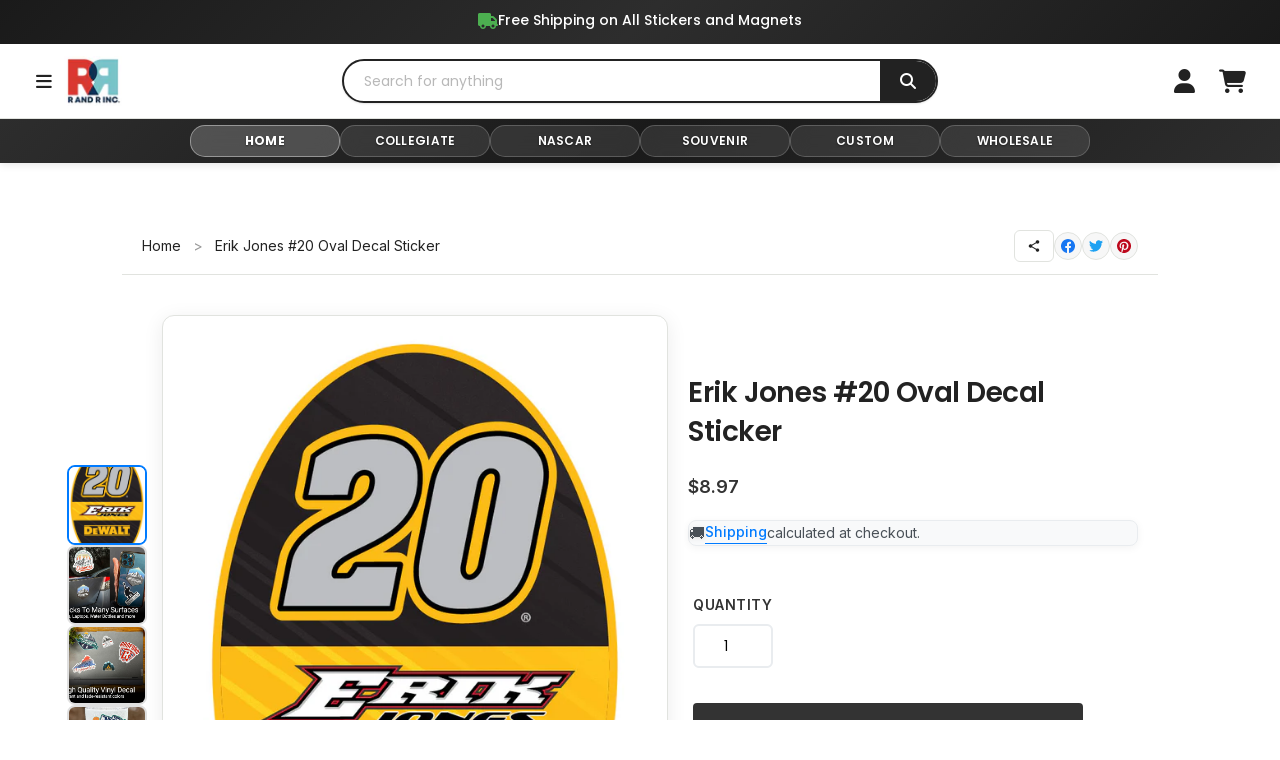

--- FILE ---
content_type: text/html; charset=utf-8
request_url: https://www.rrinconline.com/products/r-and-r-imports-erik-jones-20-oval-decal-sticker
body_size: 62726
content:
<!doctype html>
<html class="no-js" lang="en">
<head>

  
<!-- Google tag (gtag.js) -->
<script async src="https://www.googletagmanager.com/gtag/js?id=G-QMKQWWMVW9"></script>
<script>
  window.dataLayer = window.dataLayer || [];
  function gtag(){dataLayer.push(arguments);}
  gtag('js', new Date());

  gtag('config', 'G-QMKQWWMVW9');</script>
  
<meta name="facebook-domain-verification" content="mo7l2ivaxcavmrx0xt2npxrql212w0" />
<!-- Meta Pixel Code -->
<script>
!function(f,b,e,v,n,t,s)
{if(f.fbq)return;n=f.fbq=function(){n.callMethod?
n.callMethod.apply(n,arguments):n.queue.push(arguments)};
if(!f._fbq)f._fbq=n;n.push=n;n.loaded=!0;n.version='2.0';
n.queue=[];t=b.createElement(e);t.async=!0;
t.src=v;s=b.getElementsByTagName(e)[0];
s.parentNode.insertBefore(t,s)}(window, document,'script',
'https://connect.facebook.net/en_US/fbevents.js');
fbq('init', '1679502952475847');
fbq('track', 'PageView');
</script>
<noscript><img height="1" width="1" style="display:none"
src="https://www.facebook.com/tr?id=1679502952475847&ev=PageView&noscript=1"
/></noscript>
  
<!-- End Meta Pixel Code -->

  
  <meta name="google-site-verification" content="7V7AkqlrfXhLE3QDWk8OEKjzcamPxkoEPnSGEFzG3lw" />
  
  
  
  <meta charset="utf-8">
  <meta http-equiv="X-UA-Compatible" content="IE=edge,chrome=1">
  <meta name="viewport" content="width=device-width,initial-scale=1">
  <meta name="theme-color" content="#3a3a3a">

  <link rel="preconnect" href="https://cdn.shopify.com" crossorigin>
  <link rel="preconnect" href="https://fonts.shopifycdn.com" crossorigin>
  <!-- Enhanced Collection with Gradient Background - Removed due to MIME type issues --> 
  <link rel="preconnect" href="https://monorail-edge.shopifysvc.com">
  <!-- Predictive Search Assets -->
  <link rel="stylesheet" href="//www.rrinconline.com/cdn/shop/t/34/assets/predictive-search.css?v=27207013109981137171740088144" type="text/css">
  <script src="//www.rrinconline.com/cdn/shop/t/34/assets/predictive-search.js?v=121502858211433961061740088100" defer="defer"></script><link rel="preload" href="//www.rrinconline.com/cdn/shop/t/34/assets/theme.css?v=26262600026155952171755015227" as="style">
  <link rel="preload" as="font" href="//www.rrinconline.com/cdn/fonts/poppins/poppins_n4.0ba78fa5af9b0e1a374041b3ceaadf0a43b41362.woff2" type="font/woff2" crossorigin>
  <link rel="preload" as="font" href="//www.rrinconline.com/cdn/fonts/poppins/poppins_n4.0ba78fa5af9b0e1a374041b3ceaadf0a43b41362.woff2" type="font/woff2" crossorigin>
  <link rel="preload" as="font" href="//www.rrinconline.com/cdn/fonts/poppins/poppins_n7.56758dcf284489feb014a026f3727f2f20a54626.woff2" type="font/woff2" crossorigin>
  <link rel="preload" href="//www.rrinconline.com/cdn/shop/t/34/assets/theme.js?v=105512452528889518991739302219" as="script">
  <link rel="preload" href="//www.rrinconline.com/cdn/shop/t/34/assets/lazysizes.js?v=63098554868324070131739302219" as="script">


  <link rel="canonical" href="https://www.rrinconline.com/products/r-and-r-imports-erik-jones-20-oval-decal-sticker" />

<link rel="shortcut icon" href="//www.rrinconline.com/cdn/shop/files/RRKeepsake-meta-share-logo_32x32.jpg?v=1618430351" type="image/png"><title>Erik Jones #20 Oval Decal Sticker
&ndash; R &amp; R INC.</title><meta name="description" content="Our decals feature high definition photo quality printing and bright, eye-catching color. They adhere easily to your refrigerator, car, or any other smooth surface. Made in USA"><!-- /snippets/social-meta-tags.liquid -->


<meta property="og:site_name" content="R &amp; R INC. ">
<meta property="og:url" content="https://www.rrinconline.com/products/r-and-r-imports-erik-jones-20-oval-decal-sticker">
<meta property="og:title" content="Erik Jones #20 Oval Decal Sticker">
<meta property="og:type" content="product">
<meta property="og:description" content="Our decals feature high definition photo quality printing and bright, eye-catching color. They adhere easily to your refrigerator, car, or any other smooth surface. Made in USA"><meta property="og:image" content="http://www.rrinconline.com/cdn/shop/products/STO-N-EJ20-01.jpg?v=1644275380">
  <meta property="og:image:secure_url" content="https://www.rrinconline.com/cdn/shop/products/STO-N-EJ20-01.jpg?v=1644275380">
  <meta property="og:image:width" content="679">
  <meta property="og:image:height" content="1052">
  <meta property="og:price:amount" content="8.97">
  <meta property="og:price:currency" content="USD">



  <meta name="twitter:site" content="@importsand?s=11">

<meta name="twitter:card" content="summary_large_image">
<meta name="twitter:title" content="Erik Jones #20 Oval Decal Sticker">
<meta name="twitter:description" content="Our decals feature high definition photo quality printing and bright, eye-catching color. They adhere easily to your refrigerator, car, or any other smooth surface. Made in USA">

  
<style data-shopify>
:root {
    --color-text: #3a3a3a;
    --color-text-rgb: 58, 58, 58;
    --color-body-text: #3a3a3a;
    --color-sale-text: #EA0606;
    --color-small-button-text-border: #3a3a3a;
    --color-text-field: #ffffff;
    --color-text-field-text: #000000;
    --color-text-field-text-rgb: 0, 0, 0;

    --color-btn-primary: #3a3a3a;
    --color-btn-primary-darker: #212121;
    --color-btn-primary-text: #ffffff;

    --color-blankstate: rgba(58, 58, 58, 0.35);
    --color-blankstate-border: rgba(58, 58, 58, 0.2);
    --color-blankstate-background: rgba(58, 58, 58, 0.1);

    --color-text-focus:#606060;
    --color-overlay-text-focus:#e6e6e6;
    --color-btn-primary-focus:#606060;
    --color-btn-social-focus:#d2d2d2;
    --color-small-button-text-border-focus:#606060;
    --predictive-search-focus:#f2f2f2;

    --color-body: #ffffff;
    --color-bg: #ffffff;
    --color-bg-rgb: 255, 255, 255;
    --color-bg-alt: rgba(58, 58, 58, 0.05);
    --color-bg-currency-selector: rgba(58, 58, 58, 0.2);

    --color-overlay-title-text: #ffffff;
    --color-image-overlay: #000000;
    --color-image-overlay-rgb: 0, 0, 0;--opacity-image-overlay: 0.0;--hover-overlay-opacity: 0.4;

    --color-border: #ebebeb;
    --color-border-form: #cccccc;
    --color-border-form-darker: #b3b3b3;

    --svg-select-icon: url(//www.rrinconline.com/cdn/shop/t/34/assets/ico-select.svg?v=29003672709104678581739302219);
    --slick-img-url: url(//www.rrinconline.com/cdn/shop/t/34/assets/ajax-loader.gif?v=41356863302472015721739302220);

    --font-weight-body--bold: 700;
    --font-weight-body--bolder: 700;

    --font-stack-header: Poppins, sans-serif;
    --font-style-header: normal;
    --font-weight-header: 400;

    --font-stack-body: Poppins, sans-serif;
    --font-style-body: normal;
    --font-weight-body: 400;

    --font-size-header: 20;

    --font-size-base: 14;

    --font-h1-desktop: 27;
    --font-h1-mobile: 25;
    --font-h2-desktop: 15;
    --font-h2-mobile: 14;
    --font-h3-mobile: 15;
    --font-h4-desktop: 13;
    --font-h4-mobile: 12;
    --font-h5-desktop: 11;
    --font-h5-mobile: 10;
    --font-h6-desktop: 10;
    --font-h6-mobile: 9;

    --font-mega-title-large-desktop: 50;

    --font-rich-text-large: 16;
    --font-rich-text-small: 12;

    
--color-video-bg: #f2f2f2;

    
    --global-color-image-loader-primary: rgba(58, 58, 58, 0.06);
    --global-color-image-loader-secondary: rgba(58, 58, 58, 0.12);
  }
</style>


  <style>*,::after,::before{box-sizing:border-box}body{margin:0}body,html{background-color:var(--color-body)}body,button{font-size:calc(var(--font-size-base) * 1px);font-family:var(--font-stack-body);font-style:var(--font-style-body);font-weight:var(--font-weight-body);color:var(--color-text);line-height:1.5}body,button{-webkit-font-smoothing:antialiased;-webkit-text-size-adjust:100%}.border-bottom{border-bottom:1px solid var(--color-border)}.btn--link{background-color:transparent;border:0;margin:0;color:var(--color-text);text-align:left}.text-right{text-align:right}.icon{display:inline-block;width:20px;height:20px;vertical-align:middle;fill:currentColor}.icon__fallback-text,.visually-hidden{position:absolute!important;overflow:hidden;clip:rect(0 0 0 0);height:1px;width:1px;margin:-1px;padding:0;border:0}svg.icon:not(.icon--full-color) circle,svg.icon:not(.icon--full-color) ellipse,svg.icon:not(.icon--full-color) g,svg.icon:not(.icon--full-color) line,svg.icon:not(.icon--full-color) path,svg.icon:not(.icon--full-color) polygon,svg.icon:not(.icon--full-color) polyline,svg.icon:not(.icon--full-color) rect,symbol.icon:not(.icon--full-color) circle,symbol.icon:not(.icon--full-color) ellipse,symbol.icon:not(.icon--full-color) g,symbol.icon:not(.icon--full-color) line,symbol.icon:not(.icon--full-color) path,symbol.icon:not(.icon--full-color) polygon,symbol.icon:not(.icon--full-color) polyline,symbol.icon:not(.icon--full-color) rect{fill:inherit;stroke:inherit}li{list-style:none}.list--inline{padding:0;margin:0}.list--inline>li{display:inline-block;margin-bottom:0;vertical-align:middle}a{color:var(--color-text);text-decoration:none}.h1,.h2,h1,h2{margin:0 0 17.5px;font-family:var(--font-stack-header);font-style:var(--font-style-header);font-weight:var(--font-weight-header);line-height:1.2;overflow-wrap:break-word;word-wrap:break-word}.h1 a,.h2 a,h1 a,h2 a{color:inherit;text-decoration:none;font-weight:inherit}.h1,h1{font-size:calc(((var(--font-h1-desktop))/ (var(--font-size-base))) * 1em);text-transform:none;letter-spacing:0}@media only screen and (max-width:749px){.h1,h1{font-size:calc(((var(--font-h1-mobile))/ (var(--font-size-base))) * 1em)}}.h2,h2{font-size:calc(((var(--font-h2-desktop))/ (var(--font-size-base))) * 1em);text-transform:uppercase;letter-spacing:.1em}@media only screen and (max-width:749px){.h2,h2{font-size:calc(((var(--font-h2-mobile))/ (var(--font-size-base))) * 1em)}}p{color:var(--color-body-text);margin:0 0 19.44444px}@media only screen and (max-width:749px){p{font-size:calc(((var(--font-size-base) - 1)/ (var(--font-size-base))) * 1em)}}p:last-child{margin-bottom:0}@media only screen and (max-width:749px){.small--hide{display:none!important}}.grid{list-style:none;margin:0;padding:0;margin-left:-30px}.grid::after{content:'';display:table;clear:both}@media only screen and (max-width:749px){.grid{margin-left:-22px}}.grid::after{content:'';display:table;clear:both}.grid--no-gutters{margin-left:0}.grid--no-gutters .grid__item{padding-left:0}.grid--table{display:table;table-layout:fixed;width:100%}.grid--table>.grid__item{float:none;display:table-cell;vertical-align:middle}.grid__item{float:left;padding-left:30px;width:100%}@media only screen and (max-width:749px){.grid__item{padding-left:22px}}.grid__item[class*="--push"]{position:relative}@media only screen and (min-width:750px){.medium-up--one-quarter{width:25%}.medium-up--push-one-third{width:33.33%}.medium-up--one-half{width:50%}.medium-up--push-one-third{left:33.33%;position:relative}}.site-header{position:relative;background-color:var(--color-body)}@media only screen and (max-width:749px){.site-header{border-bottom:1px solid var(--color-border)}}@media only screen and (min-width:750px){.site-header{padding:0 55px}.site-header.logo--center{padding-top:30px}}.site-header__logo{margin:15px 0}.logo-align--center .site-header__logo{text-align:center;margin:0 auto}@media only screen and (max-width:749px){.logo-align--center .site-header__logo{text-align:left;margin:15px 0}}@media only screen and (max-width:749px){.site-header__logo{padding-left:22px;text-align:left}.site-header__logo img{margin:0}}.site-header__logo-link{display:inline-block;word-break:break-word}@media only screen and (min-width:750px){.logo-align--center .site-header__logo-link{margin:0 auto}}.site-header__logo-image{display:block}@media only screen and (min-width:750px){.site-header__logo-image{margin:0 auto}}.site-header__logo-image img{width:100%}.site-header__logo-image--centered img{margin:0 auto}.site-header__logo img{display:block}.site-header__icons{position:relative;white-space:nowrap}@media only screen and (max-width:749px){.site-header__icons{width:auto;padding-right:13px}.site-header__icons .btn--link,.site-header__icons .site-header__cart{font-size:calc(((var(--font-size-base))/ (var(--font-size-base))) * 1em)}}.site-header__icons-wrapper{position:relative;display:-webkit-flex;display:-ms-flexbox;display:flex;width:100%;-ms-flex-align:center;-webkit-align-items:center;-moz-align-items:center;-ms-align-items:center;-o-align-items:center;align-items:center;-webkit-justify-content:flex-end;-ms-justify-content:flex-end;justify-content:flex-end}.site-header__account,.site-header__cart,.site-header__search{position:relative}.site-header__search.site-header__icon{display:none}@media only screen and (min-width:1400px){.site-header__search.site-header__icon{display:block}}.site-header__search-toggle{display:block}@media only screen and (min-width:750px){.site-header__account,.site-header__cart{padding:10px 11px}}.site-header__cart-title,.site-header__search-title{position:absolute!important;overflow:hidden;clip:rect(0 0 0 0);height:1px;width:1px;margin:-1px;padding:0;border:0;display:block;vertical-align:middle}.site-header__cart-title{margin-right:3px}.site-header__cart-count{display:flex;align-items:center;justify-content:center;position:absolute;right:.4rem;top:.2rem;font-weight:700;background-color:var(--color-btn-primary);color:var(--color-btn-primary-text);border-radius:50%;min-width:1em;height:1em}.site-header__cart-count span{font-family:HelveticaNeue,"Helvetica Neue",Helvetica,Arial,sans-serif;font-size:calc(11em / 16);line-height:1}@media only screen and (max-width:749px){.site-header__cart-count{top:calc(7em / 16);right:0;border-radius:50%;min-width:calc(19em / 16);height:calc(19em / 16)}}@media only screen and (max-width:749px){.site-header__cart-count span{padding:.25em calc(6em / 16);font-size:12px}}.site-header__menu{display:none}@media only screen and (max-width:749px){.site-header__icon{display:inline-block;vertical-align:middle;padding:10px 11px;margin:0}}@media only screen and (min-width:750px){.site-header__icon .icon-search{margin-right:3px}}.announcement-bar{z-index:10;position:relative;text-align:center;border-bottom:1px solid transparent;padding:2px}.announcement-bar__link{display:block}.announcement-bar__message{display:block;padding:11px 22px;font-size:calc(((16)/ (var(--font-size-base))) * 1em);font-weight:var(--font-weight-header)}@media only screen and (min-width:750px){.announcement-bar__message{padding-left:55px;padding-right:55px}}.site-nav{position:relative;padding:0;text-align:center;margin:25px 0}.site-nav a{padding:3px 10px}.site-nav__link{display:block;white-space:nowrap}.site-nav--centered .site-nav__link{padding-top:0}.site-nav__link .icon-chevron-down{width:calc(8em / 16);height:calc(8em / 16);margin-left:.5rem}.site-nav__label{border-bottom:1px solid transparent}.site-nav__link--active .site-nav__label{border-bottom-color:var(--color-text)}.site-nav__link--button{border:none;background-color:transparent;padding:3px 10px}.site-header__mobile-nav{z-index:11;position:relative;background-color:var(--color-body)}@media only screen and (max-width:749px){.site-header__mobile-nav{display:-webkit-flex;display:-ms-flexbox;display:flex;width:100%;-ms-flex-align:center;-webkit-align-items:center;-moz-align-items:center;-ms-align-items:center;-o-align-items:center;align-items:center}}.mobile-nav--open .icon-close{display:none}.main-content{opacity:0}.main-content .shopify-section{display:none}.main-content .shopify-section:first-child{display:inherit}.critical-hidden{display:none}</style>

  <script>
    window.performance.mark('debut:theme_stylesheet_loaded.start');

    function onLoadStylesheet() {
      performance.mark('debut:theme_stylesheet_loaded.end');
      performance.measure('debut:theme_stylesheet_loaded', 'debut:theme_stylesheet_loaded.start', 'debut:theme_stylesheet_loaded.end');

      var url = "//www.rrinconline.com/cdn/shop/t/34/assets/theme.css?v=26262600026155952171755015227";
      var link = document.querySelector('link[href="' + url + '"]');
      link.loaded = true;
      link.dispatchEvent(new Event('load'));
    }
  </script>

  <link rel="stylesheet" href="//www.rrinconline.com/cdn/shop/t/34/assets/theme.css?v=26262600026155952171755015227" type="text/css" media="print" onload="this.media='all';onLoadStylesheet()">
  
  <!-- Fix for sale price display -->
  <link rel="stylesheet" href="//www.rrinconline.com/cdn/shop/t/34/assets/sale-price-fix.css?v=111409958806108164721755015226" type="text/css">

  <style>
    @font-face {
  font-family: Poppins;
  font-weight: 400;
  font-style: normal;
  font-display: swap;
  src: url("//www.rrinconline.com/cdn/fonts/poppins/poppins_n4.0ba78fa5af9b0e1a374041b3ceaadf0a43b41362.woff2") format("woff2"),
       url("//www.rrinconline.com/cdn/fonts/poppins/poppins_n4.214741a72ff2596839fc9760ee7a770386cf16ca.woff") format("woff");
}

    @font-face {
  font-family: Poppins;
  font-weight: 400;
  font-style: normal;
  font-display: swap;
  src: url("//www.rrinconline.com/cdn/fonts/poppins/poppins_n4.0ba78fa5af9b0e1a374041b3ceaadf0a43b41362.woff2") format("woff2"),
       url("//www.rrinconline.com/cdn/fonts/poppins/poppins_n4.214741a72ff2596839fc9760ee7a770386cf16ca.woff") format("woff");
}

    @font-face {
  font-family: Poppins;
  font-weight: 700;
  font-style: normal;
  font-display: swap;
  src: url("//www.rrinconline.com/cdn/fonts/poppins/poppins_n7.56758dcf284489feb014a026f3727f2f20a54626.woff2") format("woff2"),
       url("//www.rrinconline.com/cdn/fonts/poppins/poppins_n7.f34f55d9b3d3205d2cd6f64955ff4b36f0cfd8da.woff") format("woff");
}

    @font-face {
  font-family: Poppins;
  font-weight: 700;
  font-style: normal;
  font-display: swap;
  src: url("//www.rrinconline.com/cdn/fonts/poppins/poppins_n7.56758dcf284489feb014a026f3727f2f20a54626.woff2") format("woff2"),
       url("//www.rrinconline.com/cdn/fonts/poppins/poppins_n7.f34f55d9b3d3205d2cd6f64955ff4b36f0cfd8da.woff") format("woff");
}

    @font-face {
  font-family: Poppins;
  font-weight: 400;
  font-style: italic;
  font-display: swap;
  src: url("//www.rrinconline.com/cdn/fonts/poppins/poppins_i4.846ad1e22474f856bd6b81ba4585a60799a9f5d2.woff2") format("woff2"),
       url("//www.rrinconline.com/cdn/fonts/poppins/poppins_i4.56b43284e8b52fc64c1fd271f289a39e8477e9ec.woff") format("woff");
}

    @font-face {
  font-family: Poppins;
  font-weight: 700;
  font-style: italic;
  font-display: swap;
  src: url("//www.rrinconline.com/cdn/fonts/poppins/poppins_i7.42fd71da11e9d101e1e6c7932199f925f9eea42d.woff2") format("woff2"),
       url("//www.rrinconline.com/cdn/fonts/poppins/poppins_i7.ec8499dbd7616004e21155106d13837fff4cf556.woff") format("woff");
}



    
  </style>

  <script>
    var theme = {
      breakpoints: {
        medium: 750,
        large: 990,
        widescreen: 1400
      },
      strings: {
        addToCart: "Add to cart",
        soldOut: "Sold out",
        unavailable: "Unavailable",
        regularPrice: "Regular price",
        salePrice: "Sale price",
        sale: "Sale",
        fromLowestPrice: "from [price]",
        vendor: "Vendor",
        showMore: "Show More",
        showLess: "Show Less",
        searchFor: "Search for",
        addressError: "Error looking up that address",
        addressNoResults: "No results for that address",
        addressQueryLimit: "You have exceeded the Google API usage limit. Consider upgrading to a \u003ca href=\"https:\/\/developers.google.com\/maps\/premium\/usage-limits\"\u003ePremium Plan\u003c\/a\u003e.",
        authError: "There was a problem authenticating your Google Maps account.",
        newWindow: "Opens in a new window.",
        external: "Opens external website.",
        newWindowExternal: "Opens external website in a new window.",
        removeLabel: "Remove [product]",
        update: "Update",
        quantity: "Quantity",
        discountedTotal: "Discounted total",
        regularTotal: "Regular total",
        priceColumn: "See Price column for discount details.",
        quantityMinimumMessage: "Quantity must be 1 or more",
        cartError: "There was an error while updating your cart. Please try again.",
        removedItemMessage: "Removed \u003cspan class=\"cart__removed-product-details\"\u003e([quantity]) [link]\u003c\/span\u003e from your cart.",
        unitPrice: "Unit price",
        unitPriceSeparator: "per",
        oneCartCount: "1 item",
        otherCartCount: "[count] items",
        quantityLabel: "Quantity: [count]",
        products: "Products",
        loading: "Loading",
        number_of_results: "[result_number] of [results_count]",
        number_of_results_found: "[results_count] results found",
        one_result_found: "1 result found"
      },
      moneyFormat: "${{amount}}",
      moneyFormatWithCurrency: "${{amount}} USD",
      settings: {
        predictiveSearchEnabled: true,
        predictiveSearchShowPrice: true,
        predictiveSearchShowVendor: false
      },
      stylesheet: "//www.rrinconline.com/cdn/shop/t/34/assets/theme.css?v=26262600026155952171755015227"
    }

    document.documentElement.className = document.documentElement.className.replace('no-js', 'js');
  </script><script src="//www.rrinconline.com/cdn/shop/t/34/assets/theme.js?v=105512452528889518991739302219" defer="defer"></script>
  <script src="//www.rrinconline.com/cdn/shop/t/34/assets/lazysizes.js?v=63098554868324070131739302219" async="async"></script>

  <script type="text/javascript">
    if (window.MSInputMethodContext && document.documentMode) {
      var scripts = document.getElementsByTagName('script')[0];
      var polyfill = document.createElement("script");
      polyfill.defer = true;
      polyfill.src = "//www.rrinconline.com/cdn/shop/t/34/assets/ie11CustomProperties.min.js?v=146208399201472936201739302220";

      scripts.parentNode.insertBefore(polyfill, scripts);
    }
  </script>

  <script>window.performance && window.performance.mark && window.performance.mark('shopify.content_for_header.start');</script><meta name="google-site-verification" content="tzieGEd7aX0Fo5rsTZPVr-rFTTyjiOLPX8VJvLAYZLE">
<meta name="google-site-verification" content="iWDKND4wVu70coT-e-knqoEeFB7iLiHIRiXCRIscMIg">
<meta name="google-site-verification" content="7V7AkqlrfXhLE3QDWk8OEKjzcamPxkoEPnSGEFzG3lw">
<meta name="google-site-verification" content="NGjA6-adYTq-_eScS7FUkGZZz63jvozG6Wd-DHGB0io">
<meta id="shopify-digital-wallet" name="shopify-digital-wallet" content="/53058928802/digital_wallets/dialog">
<meta name="shopify-checkout-api-token" content="ffd9e41af33bbed0651d4c05c49947bd">
<meta id="in-context-paypal-metadata" data-shop-id="53058928802" data-venmo-supported="false" data-environment="production" data-locale="en_US" data-paypal-v4="true" data-currency="USD">
<link rel="alternate" type="application/json+oembed" href="https://www.rrinconline.com/products/r-and-r-imports-erik-jones-20-oval-decal-sticker.oembed">
<script async="async" src="/checkouts/internal/preloads.js?locale=en-US"></script>
<link rel="preconnect" href="https://shop.app" crossorigin="anonymous">
<script async="async" src="https://shop.app/checkouts/internal/preloads.js?locale=en-US&shop_id=53058928802" crossorigin="anonymous"></script>
<script id="apple-pay-shop-capabilities" type="application/json">{"shopId":53058928802,"countryCode":"US","currencyCode":"USD","merchantCapabilities":["supports3DS"],"merchantId":"gid:\/\/shopify\/Shop\/53058928802","merchantName":"R \u0026 R INC. ","requiredBillingContactFields":["postalAddress","email","phone"],"requiredShippingContactFields":["postalAddress","email","phone"],"shippingType":"shipping","supportedNetworks":["visa","masterCard","amex","discover","elo","jcb"],"total":{"type":"pending","label":"R \u0026 R INC. ","amount":"1.00"},"shopifyPaymentsEnabled":true,"supportsSubscriptions":true}</script>
<script id="shopify-features" type="application/json">{"accessToken":"ffd9e41af33bbed0651d4c05c49947bd","betas":["rich-media-storefront-analytics"],"domain":"www.rrinconline.com","predictiveSearch":true,"shopId":53058928802,"locale":"en"}</script>
<script>var Shopify = Shopify || {};
Shopify.shop = "randrbuildweb21.myshopify.com";
Shopify.locale = "en";
Shopify.currency = {"active":"USD","rate":"1.0"};
Shopify.country = "US";
Shopify.theme = {"name":"randr\/main","id":146953142485,"schema_name":"Debut","schema_version":"17.9.1","theme_store_id":null,"role":"main"};
Shopify.theme.handle = "null";
Shopify.theme.style = {"id":null,"handle":null};
Shopify.cdnHost = "www.rrinconline.com/cdn";
Shopify.routes = Shopify.routes || {};
Shopify.routes.root = "/";</script>
<script type="module">!function(o){(o.Shopify=o.Shopify||{}).modules=!0}(window);</script>
<script>!function(o){function n(){var o=[];function n(){o.push(Array.prototype.slice.apply(arguments))}return n.q=o,n}var t=o.Shopify=o.Shopify||{};t.loadFeatures=n(),t.autoloadFeatures=n()}(window);</script>
<script>
  window.ShopifyPay = window.ShopifyPay || {};
  window.ShopifyPay.apiHost = "shop.app\/pay";
  window.ShopifyPay.redirectState = null;
</script>
<script id="shop-js-analytics" type="application/json">{"pageType":"product"}</script>
<script defer="defer" async type="module" src="//www.rrinconline.com/cdn/shopifycloud/shop-js/modules/v2/client.init-shop-cart-sync_BT-GjEfc.en.esm.js"></script>
<script defer="defer" async type="module" src="//www.rrinconline.com/cdn/shopifycloud/shop-js/modules/v2/chunk.common_D58fp_Oc.esm.js"></script>
<script defer="defer" async type="module" src="//www.rrinconline.com/cdn/shopifycloud/shop-js/modules/v2/chunk.modal_xMitdFEc.esm.js"></script>
<script type="module">
  await import("//www.rrinconline.com/cdn/shopifycloud/shop-js/modules/v2/client.init-shop-cart-sync_BT-GjEfc.en.esm.js");
await import("//www.rrinconline.com/cdn/shopifycloud/shop-js/modules/v2/chunk.common_D58fp_Oc.esm.js");
await import("//www.rrinconline.com/cdn/shopifycloud/shop-js/modules/v2/chunk.modal_xMitdFEc.esm.js");

  window.Shopify.SignInWithShop?.initShopCartSync?.({"fedCMEnabled":true,"windoidEnabled":true});

</script>
<script>
  window.Shopify = window.Shopify || {};
  if (!window.Shopify.featureAssets) window.Shopify.featureAssets = {};
  window.Shopify.featureAssets['shop-js'] = {"shop-cart-sync":["modules/v2/client.shop-cart-sync_DZOKe7Ll.en.esm.js","modules/v2/chunk.common_D58fp_Oc.esm.js","modules/v2/chunk.modal_xMitdFEc.esm.js"],"init-fed-cm":["modules/v2/client.init-fed-cm_B6oLuCjv.en.esm.js","modules/v2/chunk.common_D58fp_Oc.esm.js","modules/v2/chunk.modal_xMitdFEc.esm.js"],"shop-cash-offers":["modules/v2/client.shop-cash-offers_D2sdYoxE.en.esm.js","modules/v2/chunk.common_D58fp_Oc.esm.js","modules/v2/chunk.modal_xMitdFEc.esm.js"],"shop-login-button":["modules/v2/client.shop-login-button_QeVjl5Y3.en.esm.js","modules/v2/chunk.common_D58fp_Oc.esm.js","modules/v2/chunk.modal_xMitdFEc.esm.js"],"pay-button":["modules/v2/client.pay-button_DXTOsIq6.en.esm.js","modules/v2/chunk.common_D58fp_Oc.esm.js","modules/v2/chunk.modal_xMitdFEc.esm.js"],"shop-button":["modules/v2/client.shop-button_DQZHx9pm.en.esm.js","modules/v2/chunk.common_D58fp_Oc.esm.js","modules/v2/chunk.modal_xMitdFEc.esm.js"],"avatar":["modules/v2/client.avatar_BTnouDA3.en.esm.js"],"init-windoid":["modules/v2/client.init-windoid_CR1B-cfM.en.esm.js","modules/v2/chunk.common_D58fp_Oc.esm.js","modules/v2/chunk.modal_xMitdFEc.esm.js"],"init-shop-for-new-customer-accounts":["modules/v2/client.init-shop-for-new-customer-accounts_C_vY_xzh.en.esm.js","modules/v2/client.shop-login-button_QeVjl5Y3.en.esm.js","modules/v2/chunk.common_D58fp_Oc.esm.js","modules/v2/chunk.modal_xMitdFEc.esm.js"],"init-shop-email-lookup-coordinator":["modules/v2/client.init-shop-email-lookup-coordinator_BI7n9ZSv.en.esm.js","modules/v2/chunk.common_D58fp_Oc.esm.js","modules/v2/chunk.modal_xMitdFEc.esm.js"],"init-shop-cart-sync":["modules/v2/client.init-shop-cart-sync_BT-GjEfc.en.esm.js","modules/v2/chunk.common_D58fp_Oc.esm.js","modules/v2/chunk.modal_xMitdFEc.esm.js"],"shop-toast-manager":["modules/v2/client.shop-toast-manager_DiYdP3xc.en.esm.js","modules/v2/chunk.common_D58fp_Oc.esm.js","modules/v2/chunk.modal_xMitdFEc.esm.js"],"init-customer-accounts":["modules/v2/client.init-customer-accounts_D9ZNqS-Q.en.esm.js","modules/v2/client.shop-login-button_QeVjl5Y3.en.esm.js","modules/v2/chunk.common_D58fp_Oc.esm.js","modules/v2/chunk.modal_xMitdFEc.esm.js"],"init-customer-accounts-sign-up":["modules/v2/client.init-customer-accounts-sign-up_iGw4briv.en.esm.js","modules/v2/client.shop-login-button_QeVjl5Y3.en.esm.js","modules/v2/chunk.common_D58fp_Oc.esm.js","modules/v2/chunk.modal_xMitdFEc.esm.js"],"shop-follow-button":["modules/v2/client.shop-follow-button_CqMgW2wH.en.esm.js","modules/v2/chunk.common_D58fp_Oc.esm.js","modules/v2/chunk.modal_xMitdFEc.esm.js"],"checkout-modal":["modules/v2/client.checkout-modal_xHeaAweL.en.esm.js","modules/v2/chunk.common_D58fp_Oc.esm.js","modules/v2/chunk.modal_xMitdFEc.esm.js"],"shop-login":["modules/v2/client.shop-login_D91U-Q7h.en.esm.js","modules/v2/chunk.common_D58fp_Oc.esm.js","modules/v2/chunk.modal_xMitdFEc.esm.js"],"lead-capture":["modules/v2/client.lead-capture_BJmE1dJe.en.esm.js","modules/v2/chunk.common_D58fp_Oc.esm.js","modules/v2/chunk.modal_xMitdFEc.esm.js"],"payment-terms":["modules/v2/client.payment-terms_Ci9AEqFq.en.esm.js","modules/v2/chunk.common_D58fp_Oc.esm.js","modules/v2/chunk.modal_xMitdFEc.esm.js"]};
</script>
<script>(function() {
  var isLoaded = false;
  function asyncLoad() {
    if (isLoaded) return;
    isLoaded = true;
    var urls = ["https:\/\/chimpstatic.com\/mcjs-connected\/js\/users\/8351ab2884b2416977322fb0e\/ad16e67c6f1c78d95357819e8.js?shop=randrbuildweb21.myshopify.com"];
    for (var i = 0; i < urls.length; i++) {
      var s = document.createElement('script');
      s.type = 'text/javascript';
      s.async = true;
      s.src = urls[i];
      var x = document.getElementsByTagName('script')[0];
      x.parentNode.insertBefore(s, x);
    }
  };
  if(window.attachEvent) {
    window.attachEvent('onload', asyncLoad);
  } else {
    window.addEventListener('load', asyncLoad, false);
  }
})();</script>
<script id="__st">var __st={"a":53058928802,"offset":-18000,"reqid":"3824d059-9c31-456f-95d8-d597eccba911-1769400826","pageurl":"www.rrinconline.com\/products\/r-and-r-imports-erik-jones-20-oval-decal-sticker","u":"6861e639f1b3","p":"product","rtyp":"product","rid":7553458700501};</script>
<script>window.ShopifyPaypalV4VisibilityTracking = true;</script>
<script id="captcha-bootstrap">!function(){'use strict';const t='contact',e='account',n='new_comment',o=[[t,t],['blogs',n],['comments',n],[t,'customer']],c=[[e,'customer_login'],[e,'guest_login'],[e,'recover_customer_password'],[e,'create_customer']],r=t=>t.map((([t,e])=>`form[action*='/${t}']:not([data-nocaptcha='true']) input[name='form_type'][value='${e}']`)).join(','),a=t=>()=>t?[...document.querySelectorAll(t)].map((t=>t.form)):[];function s(){const t=[...o],e=r(t);return a(e)}const i='password',u='form_key',d=['recaptcha-v3-token','g-recaptcha-response','h-captcha-response',i],f=()=>{try{return window.sessionStorage}catch{return}},m='__shopify_v',_=t=>t.elements[u];function p(t,e,n=!1){try{const o=window.sessionStorage,c=JSON.parse(o.getItem(e)),{data:r}=function(t){const{data:e,action:n}=t;return t[m]||n?{data:e,action:n}:{data:t,action:n}}(c);for(const[e,n]of Object.entries(r))t.elements[e]&&(t.elements[e].value=n);n&&o.removeItem(e)}catch(o){console.error('form repopulation failed',{error:o})}}const l='form_type',E='cptcha';function T(t){t.dataset[E]=!0}const w=window,h=w.document,L='Shopify',v='ce_forms',y='captcha';let A=!1;((t,e)=>{const n=(g='f06e6c50-85a8-45c8-87d0-21a2b65856fe',I='https://cdn.shopify.com/shopifycloud/storefront-forms-hcaptcha/ce_storefront_forms_captcha_hcaptcha.v1.5.2.iife.js',D={infoText:'Protected by hCaptcha',privacyText:'Privacy',termsText:'Terms'},(t,e,n)=>{const o=w[L][v],c=o.bindForm;if(c)return c(t,g,e,D).then(n);var r;o.q.push([[t,g,e,D],n]),r=I,A||(h.body.append(Object.assign(h.createElement('script'),{id:'captcha-provider',async:!0,src:r})),A=!0)});var g,I,D;w[L]=w[L]||{},w[L][v]=w[L][v]||{},w[L][v].q=[],w[L][y]=w[L][y]||{},w[L][y].protect=function(t,e){n(t,void 0,e),T(t)},Object.freeze(w[L][y]),function(t,e,n,w,h,L){const[v,y,A,g]=function(t,e,n){const i=e?o:[],u=t?c:[],d=[...i,...u],f=r(d),m=r(i),_=r(d.filter((([t,e])=>n.includes(e))));return[a(f),a(m),a(_),s()]}(w,h,L),I=t=>{const e=t.target;return e instanceof HTMLFormElement?e:e&&e.form},D=t=>v().includes(t);t.addEventListener('submit',(t=>{const e=I(t);if(!e)return;const n=D(e)&&!e.dataset.hcaptchaBound&&!e.dataset.recaptchaBound,o=_(e),c=g().includes(e)&&(!o||!o.value);(n||c)&&t.preventDefault(),c&&!n&&(function(t){try{if(!f())return;!function(t){const e=f();if(!e)return;const n=_(t);if(!n)return;const o=n.value;o&&e.removeItem(o)}(t);const e=Array.from(Array(32),(()=>Math.random().toString(36)[2])).join('');!function(t,e){_(t)||t.append(Object.assign(document.createElement('input'),{type:'hidden',name:u})),t.elements[u].value=e}(t,e),function(t,e){const n=f();if(!n)return;const o=[...t.querySelectorAll(`input[type='${i}']`)].map((({name:t})=>t)),c=[...d,...o],r={};for(const[a,s]of new FormData(t).entries())c.includes(a)||(r[a]=s);n.setItem(e,JSON.stringify({[m]:1,action:t.action,data:r}))}(t,e)}catch(e){console.error('failed to persist form',e)}}(e),e.submit())}));const S=(t,e)=>{t&&!t.dataset[E]&&(n(t,e.some((e=>e===t))),T(t))};for(const o of['focusin','change'])t.addEventListener(o,(t=>{const e=I(t);D(e)&&S(e,y())}));const B=e.get('form_key'),M=e.get(l),P=B&&M;t.addEventListener('DOMContentLoaded',(()=>{const t=y();if(P)for(const e of t)e.elements[l].value===M&&p(e,B);[...new Set([...A(),...v().filter((t=>'true'===t.dataset.shopifyCaptcha))])].forEach((e=>S(e,t)))}))}(h,new URLSearchParams(w.location.search),n,t,e,['guest_login'])})(!0,!0)}();</script>
<script integrity="sha256-4kQ18oKyAcykRKYeNunJcIwy7WH5gtpwJnB7kiuLZ1E=" data-source-attribution="shopify.loadfeatures" defer="defer" src="//www.rrinconline.com/cdn/shopifycloud/storefront/assets/storefront/load_feature-a0a9edcb.js" crossorigin="anonymous"></script>
<script crossorigin="anonymous" defer="defer" src="//www.rrinconline.com/cdn/shopifycloud/storefront/assets/shopify_pay/storefront-65b4c6d7.js?v=20250812"></script>
<script data-source-attribution="shopify.dynamic_checkout.dynamic.init">var Shopify=Shopify||{};Shopify.PaymentButton=Shopify.PaymentButton||{isStorefrontPortableWallets:!0,init:function(){window.Shopify.PaymentButton.init=function(){};var t=document.createElement("script");t.src="https://www.rrinconline.com/cdn/shopifycloud/portable-wallets/latest/portable-wallets.en.js",t.type="module",document.head.appendChild(t)}};
</script>
<script data-source-attribution="shopify.dynamic_checkout.buyer_consent">
  function portableWalletsHideBuyerConsent(e){var t=document.getElementById("shopify-buyer-consent"),n=document.getElementById("shopify-subscription-policy-button");t&&n&&(t.classList.add("hidden"),t.setAttribute("aria-hidden","true"),n.removeEventListener("click",e))}function portableWalletsShowBuyerConsent(e){var t=document.getElementById("shopify-buyer-consent"),n=document.getElementById("shopify-subscription-policy-button");t&&n&&(t.classList.remove("hidden"),t.removeAttribute("aria-hidden"),n.addEventListener("click",e))}window.Shopify?.PaymentButton&&(window.Shopify.PaymentButton.hideBuyerConsent=portableWalletsHideBuyerConsent,window.Shopify.PaymentButton.showBuyerConsent=portableWalletsShowBuyerConsent);
</script>
<script>
  function portableWalletsCleanup(e){e&&e.src&&console.error("Failed to load portable wallets script "+e.src);var t=document.querySelectorAll("shopify-accelerated-checkout .shopify-payment-button__skeleton, shopify-accelerated-checkout-cart .wallet-cart-button__skeleton"),e=document.getElementById("shopify-buyer-consent");for(let e=0;e<t.length;e++)t[e].remove();e&&e.remove()}function portableWalletsNotLoadedAsModule(e){e instanceof ErrorEvent&&"string"==typeof e.message&&e.message.includes("import.meta")&&"string"==typeof e.filename&&e.filename.includes("portable-wallets")&&(window.removeEventListener("error",portableWalletsNotLoadedAsModule),window.Shopify.PaymentButton.failedToLoad=e,"loading"===document.readyState?document.addEventListener("DOMContentLoaded",window.Shopify.PaymentButton.init):window.Shopify.PaymentButton.init())}window.addEventListener("error",portableWalletsNotLoadedAsModule);
</script>

<script type="module" src="https://www.rrinconline.com/cdn/shopifycloud/portable-wallets/latest/portable-wallets.en.js" onError="portableWalletsCleanup(this)" crossorigin="anonymous"></script>
<script nomodule>
  document.addEventListener("DOMContentLoaded", portableWalletsCleanup);
</script>

<link id="shopify-accelerated-checkout-styles" rel="stylesheet" media="screen" href="https://www.rrinconline.com/cdn/shopifycloud/portable-wallets/latest/accelerated-checkout-backwards-compat.css" crossorigin="anonymous">
<style id="shopify-accelerated-checkout-cart">
        #shopify-buyer-consent {
  margin-top: 1em;
  display: inline-block;
  width: 100%;
}

#shopify-buyer-consent.hidden {
  display: none;
}

#shopify-subscription-policy-button {
  background: none;
  border: none;
  padding: 0;
  text-decoration: underline;
  font-size: inherit;
  cursor: pointer;
}

#shopify-subscription-policy-button::before {
  box-shadow: none;
}

      </style>

<script>window.performance && window.performance.mark && window.performance.mark('shopify.content_for_header.end');</script><script id="shop-promise-product" type="application/json">
  {
    "productId": "7553458700501",
    "variantId": "42533331796181"
  }
</script>
<script id="shop-promise-features" type="application/json">
  {
    "supportedPromiseBrands": ["buy_with_prime"],
    "f_b9ba94d16a7d18ccd91d68be01e37df6": false,
    "f_85e460659f2e1fdd04f763b1587427a4": false
  }
</script>
<script fetchpriority="high" defer="defer" src="https://www.rrinconline.com/cdn/shopifycloud/shop-promise-pdp/prod/shop_promise_pdp.js?v=1" data-source-attribution="shopify.shop-promise-pdp" crossorigin="anonymous"></script>
<link rel="preload" href="https://static-na.payments-amazon.com/checkout.js" as="script">

<script type="text/javascript">
  var webyzeInfiniteLivePreviewOptions = {
    pageType	: "product"
  };
  
    webyzeInfiniteLivePreviewOptions.prodId = "7553458700501";
    webyzeInfiniteLivePreviewOptions.prodCollections = [];
    webyzeInfiniteLivePreviewOptions.prodCollections.push("264146223266");webyzeInfiniteLivePreviewOptions.prodCollections.push("401818222805");webyzeInfiniteLivePreviewOptions.prodCollections.push("401795088597");webyzeInfiniteLivePreviewOptions.prodCollections.push("473962414293");webyzeInfiniteLivePreviewOptions.prodCollections.push("402083545301");
    webyzeInfiniteLivePreviewOptions.prodData = {"id":7553458700501,"title":"Erik Jones #20 Oval Decal Sticker","handle":"r-and-r-imports-erik-jones-20-oval-decal-sticker","description":"\u003cbody\u003e\n  \n  \u003ctitle\u003eProduct Page\u003c\/title\u003e\n  \u003cstyle\u003e\n    .container {\n      display: flex;\n      align-items: center;\n      justify-content: center;\n      flex-wrap: wrap;\n      margin: 20px;\n    }\n\n    .item {\n      margin: 10px;\n      width: 200px;\n      height: 150px;\n      overflow: hidden;\n    }\n\n    .item img,\n    .item video {\n      width: 100%;\n      height: 100%;\n      object-fit: cover;\n      cursor: pointer;\n      transition: transform 0.2s ease-in-out;\n    }\n\n    .item img:hover,\n    .item video:hover {\n      transform: scale(1.1);\n    }\n\n    .product-description {\n      margin: 10px;\n    }\n\n    .bullet-points {\n      list-style-type: disc;\n      margin-left: -40px;\n    }\n\n    .bullet-points li {\n      margin: 10px;\n    }\n\n    .mb-3 {\n      margin-bottom: 1rem;\n    }\n\n    .mt-4 {\n      margin-top: 1.0rem;\n    }\n\n    .lead {\n      font-size: 1.2rem;\n      line-height: 1.6;\n    }\n\n    .product-description, .bullet-points {\n      font-size: 0.9em; \/* 30% smaller than the default font size *\/\n    }\n  \u003c\/style\u003e\n\n\n  \u003cdiv class=\"container slick\" data-slick='{\"dots\": true, \"arrows\": true}'\u003e\n    \u003cdiv class=\"item\"\u003e\u003ca href=\"https:\/\/m.media-amazon.com\/images\/I\/91AecVqtbRL._AC_SL1500_.jpg\"\u003e\u003cimg src=\"https:\/\/m.media-amazon.com\/images\/I\/91AecVqtbRL._AC_SL1500_.jpg\" alt=\"Image 1\"\u003e\u003c\/a\u003e\u003c\/div\u003e\n    \u003cdiv class=\"item\"\u003e\u003ca href=\"https:\/\/m.media-amazon.com\/images\/I\/91OoER+O7xL._AC_SL1500_.jpg\"\u003e\u003cimg src=\"https:\/\/m.media-amazon.com\/images\/I\/91OoER+O7xL._AC_SL1500_.jpg\" alt=\"Image 2\"\u003e\u003c\/a\u003e\u003c\/div\u003e\n    \u003cdiv class=\"item\"\u003e\u003ca href=\"https:\/\/m.media-amazon.com\/images\/I\/81Lte6iULWL._AC_SL1500_.jpg\"\u003e\u003cimg src=\"https:\/\/m.media-amazon.com\/images\/I\/81Lte6iULWL._AC_SL1500_.jpg\" alt=\"Image 2\"\u003e\u003c\/a\u003e\u003c\/div\u003e\n    \u003cdiv class=\"item\"\u003e\u003ca href=\"#\"\u003e\u003cvideo src=\"https:\/\/m.media-amazon.com\/images\/S\/vse-vms-transcoding-artifact-us-east-1-prod\/b6c08ee5-2dd2-4bde-a848-04a070f28014\/default.jobtemplate.mp4.480.mp4\" alt=\"Video\" controls=\"controls\"\u003e\u003c\/video\u003e\u003c\/a\u003e\u003c\/div\u003e\n  \u003c\/div\u003e\n\n\n\u003cdiv class=\"product-description\"\u003e \n\u003cul class=\"bullet-points\"\u003e\n\u003ch4 class=\"mb-3\" style=\"margin-top:0; font-size: 130%; font-weight: bold;\"\u003eAbout this item\u003c\/h4\u003e\n\u003cli\u003e\n\u003cstrong\u003eDurable Vinyl \u003c\/strong\u003e -Our Stickers are printed on weather resistant Vinyl material. They are scratch resistant. They can withstand the sun and rain and are very durable even outdoors.\u003c\/li\u003e\n\u003cli\u003e\n\u003cstrong\u003eVibrant Printing\u003c\/strong\u003e - The colors are bright and vivid, so the design will stand out. We use fine tuned printing methods that ensure each sticker will look sharp and detailed.\u003c\/li\u003e\n\u003cli\u003e\n\u003cstrong\u003eEasy to Apply\u003c\/strong\u003e - Our stickers are easy to peel off and apply, and adhere effortlessly to any smooth, clean surface.\u003c\/li\u003e\n\u003cli\u003e\n\u003cstrong\u003eMulti Use\u003c\/strong\u003e - The uses for these are endless. They are perfect for laptops, water bottles, notebooks, fridges, cars, and so much more!\u003c\/li\u003e\n\u003cli\u003e\n\u003cstrong\u003eTrustworthy\u003c\/strong\u003e - These are officially licensed, and made in the USA at our facility in Virginia. As well we are a small business and handle each order and customer with care.\u003c\/li\u003e\n\u003cstrong\u003eDescription:\u003c\/strong\u003e This Nascar sticker is the perfect addition to your laptop, water bottle, or notebook. Show your support for your favorite diver with this durable, high-quality vinyl sticker. The vibrant colors and classic design make it easy to spot that you are the biggest fan from a distance. The sticker is weatherproof, so you can stick it on almost any surface and it will still look great. They are also easy to apply. Show your love of the sport wherever you go with this Nascar sticker.\n\u003c\/ul\u003e\n\u003c\/div\u003e\n\u003c\/body\u003e","published_at":"2022-02-07T18:09:38-05:00","created_at":"2022-02-07T18:09:39-05:00","vendor":"R and R Imports","type":"Electronics Stickers \u0026 Decals","tags":["#20","Decals\/Stickers","Erik Jones","Laser Cut Decal","NASCAR"],"price":897,"price_min":897,"price_max":897,"available":true,"price_varies":false,"compare_at_price":null,"compare_at_price_min":0,"compare_at_price_max":0,"compare_at_price_varies":false,"variants":[{"id":42533331796181,"title":"Default Title","option1":"Default Title","option2":null,"option3":null,"sku":"STO-N-EJ20","requires_shipping":true,"taxable":true,"featured_image":null,"available":true,"name":"Erik Jones #20 Oval Decal Sticker","public_title":null,"options":["Default Title"],"price":897,"weight":453,"compare_at_price":null,"inventory_management":"shopify","barcode":"00347426360296","requires_selling_plan":false,"selling_plan_allocations":[]}],"images":["\/\/www.rrinconline.com\/cdn\/shop\/products\/STO-N-EJ20-01.jpg?v=1644275380"],"featured_image":"\/\/www.rrinconline.com\/cdn\/shop\/products\/STO-N-EJ20-01.jpg?v=1644275380","options":["Title"],"media":[{"alt":null,"id":29229401374933,"position":1,"preview_image":{"aspect_ratio":0.645,"height":1052,"width":679,"src":"\/\/www.rrinconline.com\/cdn\/shop\/products\/STO-N-EJ20-01.jpg?v=1644275380"},"aspect_ratio":0.645,"height":1052,"media_type":"image","src":"\/\/www.rrinconline.com\/cdn\/shop\/products\/STO-N-EJ20-01.jpg?v=1644275380","width":679}],"requires_selling_plan":false,"selling_plan_groups":[],"content":"\u003cbody\u003e\n  \n  \u003ctitle\u003eProduct Page\u003c\/title\u003e\n  \u003cstyle\u003e\n    .container {\n      display: flex;\n      align-items: center;\n      justify-content: center;\n      flex-wrap: wrap;\n      margin: 20px;\n    }\n\n    .item {\n      margin: 10px;\n      width: 200px;\n      height: 150px;\n      overflow: hidden;\n    }\n\n    .item img,\n    .item video {\n      width: 100%;\n      height: 100%;\n      object-fit: cover;\n      cursor: pointer;\n      transition: transform 0.2s ease-in-out;\n    }\n\n    .item img:hover,\n    .item video:hover {\n      transform: scale(1.1);\n    }\n\n    .product-description {\n      margin: 10px;\n    }\n\n    .bullet-points {\n      list-style-type: disc;\n      margin-left: -40px;\n    }\n\n    .bullet-points li {\n      margin: 10px;\n    }\n\n    .mb-3 {\n      margin-bottom: 1rem;\n    }\n\n    .mt-4 {\n      margin-top: 1.0rem;\n    }\n\n    .lead {\n      font-size: 1.2rem;\n      line-height: 1.6;\n    }\n\n    .product-description, .bullet-points {\n      font-size: 0.9em; \/* 30% smaller than the default font size *\/\n    }\n  \u003c\/style\u003e\n\n\n  \u003cdiv class=\"container slick\" data-slick='{\"dots\": true, \"arrows\": true}'\u003e\n    \u003cdiv class=\"item\"\u003e\u003ca href=\"https:\/\/m.media-amazon.com\/images\/I\/91AecVqtbRL._AC_SL1500_.jpg\"\u003e\u003cimg src=\"https:\/\/m.media-amazon.com\/images\/I\/91AecVqtbRL._AC_SL1500_.jpg\" alt=\"Image 1\"\u003e\u003c\/a\u003e\u003c\/div\u003e\n    \u003cdiv class=\"item\"\u003e\u003ca href=\"https:\/\/m.media-amazon.com\/images\/I\/91OoER+O7xL._AC_SL1500_.jpg\"\u003e\u003cimg src=\"https:\/\/m.media-amazon.com\/images\/I\/91OoER+O7xL._AC_SL1500_.jpg\" alt=\"Image 2\"\u003e\u003c\/a\u003e\u003c\/div\u003e\n    \u003cdiv class=\"item\"\u003e\u003ca href=\"https:\/\/m.media-amazon.com\/images\/I\/81Lte6iULWL._AC_SL1500_.jpg\"\u003e\u003cimg src=\"https:\/\/m.media-amazon.com\/images\/I\/81Lte6iULWL._AC_SL1500_.jpg\" alt=\"Image 2\"\u003e\u003c\/a\u003e\u003c\/div\u003e\n    \u003cdiv class=\"item\"\u003e\u003ca href=\"#\"\u003e\u003cvideo src=\"https:\/\/m.media-amazon.com\/images\/S\/vse-vms-transcoding-artifact-us-east-1-prod\/b6c08ee5-2dd2-4bde-a848-04a070f28014\/default.jobtemplate.mp4.480.mp4\" alt=\"Video\" controls=\"controls\"\u003e\u003c\/video\u003e\u003c\/a\u003e\u003c\/div\u003e\n  \u003c\/div\u003e\n\n\n\u003cdiv class=\"product-description\"\u003e \n\u003cul class=\"bullet-points\"\u003e\n\u003ch4 class=\"mb-3\" style=\"margin-top:0; font-size: 130%; font-weight: bold;\"\u003eAbout this item\u003c\/h4\u003e\n\u003cli\u003e\n\u003cstrong\u003eDurable Vinyl \u003c\/strong\u003e -Our Stickers are printed on weather resistant Vinyl material. They are scratch resistant. They can withstand the sun and rain and are very durable even outdoors.\u003c\/li\u003e\n\u003cli\u003e\n\u003cstrong\u003eVibrant Printing\u003c\/strong\u003e - The colors are bright and vivid, so the design will stand out. We use fine tuned printing methods that ensure each sticker will look sharp and detailed.\u003c\/li\u003e\n\u003cli\u003e\n\u003cstrong\u003eEasy to Apply\u003c\/strong\u003e - Our stickers are easy to peel off and apply, and adhere effortlessly to any smooth, clean surface.\u003c\/li\u003e\n\u003cli\u003e\n\u003cstrong\u003eMulti Use\u003c\/strong\u003e - The uses for these are endless. They are perfect for laptops, water bottles, notebooks, fridges, cars, and so much more!\u003c\/li\u003e\n\u003cli\u003e\n\u003cstrong\u003eTrustworthy\u003c\/strong\u003e - These are officially licensed, and made in the USA at our facility in Virginia. As well we are a small business and handle each order and customer with care.\u003c\/li\u003e\n\u003cstrong\u003eDescription:\u003c\/strong\u003e This Nascar sticker is the perfect addition to your laptop, water bottle, or notebook. Show your support for your favorite diver with this durable, high-quality vinyl sticker. The vibrant colors and classic design make it easy to spot that you are the biggest fan from a distance. The sticker is weatherproof, so you can stick it on almost any surface and it will still look great. They are also easy to apply. Show your love of the sport wherever you go with this Nascar sticker.\n\u003c\/ul\u003e\n\u003c\/div\u003e\n\u003c\/body\u003e"};
  
var webyze_cartSelector='#shopify-section-cart-template, .cart-form, .cart, #cart, .cart-overview, form[action^="/cart"]',webyze_collectionGridSelectors='div.card, .grid__item, .list-view-item, .grid-item, div.product, div.thumbnail, div.product-index, .collection--product, .collection-grid>div, .product_c .element, .product-list .product-block, .collection-listing .product-block, .block-grid li, #search-results li, .row.results, .product-grid .product-item, .product-list>li, .collection-products .o-layout__item, .search-page__products .o-layout__item, .result, .list-products>.grid__cell, .product-item, .product-list-item, .search-item.product, .product-block, .box__collection.site-box, .collection-product, .results .search-item, .search-result-product, .list>.list-item, .searchresults>li, .product-grid>.block, .fw--search>.fw--blocks>div, .prod-block, li.prodThumb, [itemprop="itemListElement"]';
window.Element&&!Element.prototype.closest&&(Element.prototype.closest=function(c){c=(this.document||this.ownerDocument).querySelectorAll(c);var a,b=this;do for(a=c.length;0<=--a&&c.item(a)!==b;);while(0>a&&(b=b.parentElement));return b});
function webyze_filterCollectionProducts(){for(var c=document.querySelectorAll('a[href*="/products/webyze-user-product-"]'),a=0;a<c.length;a++){var b=c[a].closest(webyze_collectionGridSelectors);!c[a].closest(webyze_cartSelector)&&b&&b.parentNode&&b.parentNode.removeChild(b)}}webyze_filterCollectionProducts();setInterval(webyze_filterCollectionProducts,1300);
</script>


  <!-- "snippets/shogun-head.liquid" was not rendered, the associated app was uninstalled -->



  
<!--begin-boost-pfs-filter-css-->
  
<!--end-boost-pfs-filter-css-->

<style>
        .h4.grid-view-item__title.product-card__title {
        font-size: 0.8rem;
        /* or 50% of your previous size */
      }
</style>
<script>
var pplr_cart = {"note":null,"attributes":{},"original_total_price":0,"total_price":0,"total_discount":0,"total_weight":0.0,"item_count":0,"items":[],"requires_shipping":false,"currency":"USD","items_subtotal_price":0,"cart_level_discount_applications":[],"checkout_charge_amount":0};
var pplr_shop_currency = "USD";
var pplr_enabled_currencies_size = 1;
var pplr_money_formate = "${{amount}}";
var pplr_manual_theme_selector=null;
</script>
<script async src="//cdn-zeptoapps.com/product-personalizer/pplr_common.js?v=25" ></script>
<link href="https://monorail-edge.shopifysvc.com" rel="dns-prefetch">
<script>(function(){if ("sendBeacon" in navigator && "performance" in window) {try {var session_token_from_headers = performance.getEntriesByType('navigation')[0].serverTiming.find(x => x.name == '_s').description;} catch {var session_token_from_headers = undefined;}var session_cookie_matches = document.cookie.match(/_shopify_s=([^;]*)/);var session_token_from_cookie = session_cookie_matches && session_cookie_matches.length === 2 ? session_cookie_matches[1] : "";var session_token = session_token_from_headers || session_token_from_cookie || "";function handle_abandonment_event(e) {var entries = performance.getEntries().filter(function(entry) {return /monorail-edge.shopifysvc.com/.test(entry.name);});if (!window.abandonment_tracked && entries.length === 0) {window.abandonment_tracked = true;var currentMs = Date.now();var navigation_start = performance.timing.navigationStart;var payload = {shop_id: 53058928802,url: window.location.href,navigation_start,duration: currentMs - navigation_start,session_token,page_type: "product"};window.navigator.sendBeacon("https://monorail-edge.shopifysvc.com/v1/produce", JSON.stringify({schema_id: "online_store_buyer_site_abandonment/1.1",payload: payload,metadata: {event_created_at_ms: currentMs,event_sent_at_ms: currentMs}}));}}window.addEventListener('pagehide', handle_abandonment_event);}}());</script>
<script id="web-pixels-manager-setup">(function e(e,d,r,n,o){if(void 0===o&&(o={}),!Boolean(null===(a=null===(i=window.Shopify)||void 0===i?void 0:i.analytics)||void 0===a?void 0:a.replayQueue)){var i,a;window.Shopify=window.Shopify||{};var t=window.Shopify;t.analytics=t.analytics||{};var s=t.analytics;s.replayQueue=[],s.publish=function(e,d,r){return s.replayQueue.push([e,d,r]),!0};try{self.performance.mark("wpm:start")}catch(e){}var l=function(){var e={modern:/Edge?\/(1{2}[4-9]|1[2-9]\d|[2-9]\d{2}|\d{4,})\.\d+(\.\d+|)|Firefox\/(1{2}[4-9]|1[2-9]\d|[2-9]\d{2}|\d{4,})\.\d+(\.\d+|)|Chrom(ium|e)\/(9{2}|\d{3,})\.\d+(\.\d+|)|(Maci|X1{2}).+ Version\/(15\.\d+|(1[6-9]|[2-9]\d|\d{3,})\.\d+)([,.]\d+|)( \(\w+\)|)( Mobile\/\w+|) Safari\/|Chrome.+OPR\/(9{2}|\d{3,})\.\d+\.\d+|(CPU[ +]OS|iPhone[ +]OS|CPU[ +]iPhone|CPU IPhone OS|CPU iPad OS)[ +]+(15[._]\d+|(1[6-9]|[2-9]\d|\d{3,})[._]\d+)([._]\d+|)|Android:?[ /-](13[3-9]|1[4-9]\d|[2-9]\d{2}|\d{4,})(\.\d+|)(\.\d+|)|Android.+Firefox\/(13[5-9]|1[4-9]\d|[2-9]\d{2}|\d{4,})\.\d+(\.\d+|)|Android.+Chrom(ium|e)\/(13[3-9]|1[4-9]\d|[2-9]\d{2}|\d{4,})\.\d+(\.\d+|)|SamsungBrowser\/([2-9]\d|\d{3,})\.\d+/,legacy:/Edge?\/(1[6-9]|[2-9]\d|\d{3,})\.\d+(\.\d+|)|Firefox\/(5[4-9]|[6-9]\d|\d{3,})\.\d+(\.\d+|)|Chrom(ium|e)\/(5[1-9]|[6-9]\d|\d{3,})\.\d+(\.\d+|)([\d.]+$|.*Safari\/(?![\d.]+ Edge\/[\d.]+$))|(Maci|X1{2}).+ Version\/(10\.\d+|(1[1-9]|[2-9]\d|\d{3,})\.\d+)([,.]\d+|)( \(\w+\)|)( Mobile\/\w+|) Safari\/|Chrome.+OPR\/(3[89]|[4-9]\d|\d{3,})\.\d+\.\d+|(CPU[ +]OS|iPhone[ +]OS|CPU[ +]iPhone|CPU IPhone OS|CPU iPad OS)[ +]+(10[._]\d+|(1[1-9]|[2-9]\d|\d{3,})[._]\d+)([._]\d+|)|Android:?[ /-](13[3-9]|1[4-9]\d|[2-9]\d{2}|\d{4,})(\.\d+|)(\.\d+|)|Mobile Safari.+OPR\/([89]\d|\d{3,})\.\d+\.\d+|Android.+Firefox\/(13[5-9]|1[4-9]\d|[2-9]\d{2}|\d{4,})\.\d+(\.\d+|)|Android.+Chrom(ium|e)\/(13[3-9]|1[4-9]\d|[2-9]\d{2}|\d{4,})\.\d+(\.\d+|)|Android.+(UC? ?Browser|UCWEB|U3)[ /]?(15\.([5-9]|\d{2,})|(1[6-9]|[2-9]\d|\d{3,})\.\d+)\.\d+|SamsungBrowser\/(5\.\d+|([6-9]|\d{2,})\.\d+)|Android.+MQ{2}Browser\/(14(\.(9|\d{2,})|)|(1[5-9]|[2-9]\d|\d{3,})(\.\d+|))(\.\d+|)|K[Aa][Ii]OS\/(3\.\d+|([4-9]|\d{2,})\.\d+)(\.\d+|)/},d=e.modern,r=e.legacy,n=navigator.userAgent;return n.match(d)?"modern":n.match(r)?"legacy":"unknown"}(),u="modern"===l?"modern":"legacy",c=(null!=n?n:{modern:"",legacy:""})[u],f=function(e){return[e.baseUrl,"/wpm","/b",e.hashVersion,"modern"===e.buildTarget?"m":"l",".js"].join("")}({baseUrl:d,hashVersion:r,buildTarget:u}),m=function(e){var d=e.version,r=e.bundleTarget,n=e.surface,o=e.pageUrl,i=e.monorailEndpoint;return{emit:function(e){var a=e.status,t=e.errorMsg,s=(new Date).getTime(),l=JSON.stringify({metadata:{event_sent_at_ms:s},events:[{schema_id:"web_pixels_manager_load/3.1",payload:{version:d,bundle_target:r,page_url:o,status:a,surface:n,error_msg:t},metadata:{event_created_at_ms:s}}]});if(!i)return console&&console.warn&&console.warn("[Web Pixels Manager] No Monorail endpoint provided, skipping logging."),!1;try{return self.navigator.sendBeacon.bind(self.navigator)(i,l)}catch(e){}var u=new XMLHttpRequest;try{return u.open("POST",i,!0),u.setRequestHeader("Content-Type","text/plain"),u.send(l),!0}catch(e){return console&&console.warn&&console.warn("[Web Pixels Manager] Got an unhandled error while logging to Monorail."),!1}}}}({version:r,bundleTarget:l,surface:e.surface,pageUrl:self.location.href,monorailEndpoint:e.monorailEndpoint});try{o.browserTarget=l,function(e){var d=e.src,r=e.async,n=void 0===r||r,o=e.onload,i=e.onerror,a=e.sri,t=e.scriptDataAttributes,s=void 0===t?{}:t,l=document.createElement("script"),u=document.querySelector("head"),c=document.querySelector("body");if(l.async=n,l.src=d,a&&(l.integrity=a,l.crossOrigin="anonymous"),s)for(var f in s)if(Object.prototype.hasOwnProperty.call(s,f))try{l.dataset[f]=s[f]}catch(e){}if(o&&l.addEventListener("load",o),i&&l.addEventListener("error",i),u)u.appendChild(l);else{if(!c)throw new Error("Did not find a head or body element to append the script");c.appendChild(l)}}({src:f,async:!0,onload:function(){if(!function(){var e,d;return Boolean(null===(d=null===(e=window.Shopify)||void 0===e?void 0:e.analytics)||void 0===d?void 0:d.initialized)}()){var d=window.webPixelsManager.init(e)||void 0;if(d){var r=window.Shopify.analytics;r.replayQueue.forEach((function(e){var r=e[0],n=e[1],o=e[2];d.publishCustomEvent(r,n,o)})),r.replayQueue=[],r.publish=d.publishCustomEvent,r.visitor=d.visitor,r.initialized=!0}}},onerror:function(){return m.emit({status:"failed",errorMsg:"".concat(f," has failed to load")})},sri:function(e){var d=/^sha384-[A-Za-z0-9+/=]+$/;return"string"==typeof e&&d.test(e)}(c)?c:"",scriptDataAttributes:o}),m.emit({status:"loading"})}catch(e){m.emit({status:"failed",errorMsg:(null==e?void 0:e.message)||"Unknown error"})}}})({shopId: 53058928802,storefrontBaseUrl: "https://www.rrinconline.com",extensionsBaseUrl: "https://extensions.shopifycdn.com/cdn/shopifycloud/web-pixels-manager",monorailEndpoint: "https://monorail-edge.shopifysvc.com/unstable/produce_batch",surface: "storefront-renderer",enabledBetaFlags: ["2dca8a86"],webPixelsConfigList: [{"id":"926023893","configuration":"{\"pixelCode\":\"D110TOBC77U597KML7S0\"}","eventPayloadVersion":"v1","runtimeContext":"STRICT","scriptVersion":"22e92c2ad45662f435e4801458fb78cc","type":"APP","apiClientId":4383523,"privacyPurposes":["ANALYTICS","MARKETING","SALE_OF_DATA"],"dataSharingAdjustments":{"protectedCustomerApprovalScopes":["read_customer_address","read_customer_email","read_customer_name","read_customer_personal_data","read_customer_phone"]}},{"id":"709132501","configuration":"{\"clickstreamId\":\"e1303fc1-5dca-4238-93f4-b9ac7b15fd26\"}","eventPayloadVersion":"v1","runtimeContext":"STRICT","scriptVersion":"63feaf60c604f4b86b05e9ada0513bae","type":"APP","apiClientId":44186959873,"privacyPurposes":["ANALYTICS","MARKETING","SALE_OF_DATA"],"dataSharingAdjustments":{"protectedCustomerApprovalScopes":["read_customer_address","read_customer_email","read_customer_name","read_customer_personal_data","read_customer_phone"]}},{"id":"487653589","configuration":"{\"config\":\"{\\\"pixel_id\\\":\\\"G-QMKQWWMVW9\\\",\\\"google_tag_ids\\\":[\\\"G-QMKQWWMVW9\\\",\\\"AW-10899299366\\\",\\\"GT-PLFFS2K\\\"],\\\"target_country\\\":\\\"US\\\",\\\"gtag_events\\\":[{\\\"type\\\":\\\"begin_checkout\\\",\\\"action_label\\\":[\\\"G-QMKQWWMVW9\\\",\\\"AW-10899299366\\\/2v2MCIv3wLsDEKa4mM0o\\\"]},{\\\"type\\\":\\\"search\\\",\\\"action_label\\\":[\\\"G-QMKQWWMVW9\\\",\\\"AW-10899299366\\\/JLCECI73wLsDEKa4mM0o\\\"]},{\\\"type\\\":\\\"view_item\\\",\\\"action_label\\\":[\\\"G-QMKQWWMVW9\\\",\\\"AW-10899299366\\\/M9LBCIX3wLsDEKa4mM0o\\\",\\\"MC-MPY6Q8H2D5\\\"]},{\\\"type\\\":\\\"purchase\\\",\\\"action_label\\\":[\\\"G-QMKQWWMVW9\\\",\\\"AW-10899299366\\\/eCurCIL3wLsDEKa4mM0o\\\",\\\"MC-MPY6Q8H2D5\\\"]},{\\\"type\\\":\\\"page_view\\\",\\\"action_label\\\":[\\\"G-QMKQWWMVW9\\\",\\\"AW-10899299366\\\/g5hjCP_2wLsDEKa4mM0o\\\",\\\"MC-MPY6Q8H2D5\\\"]},{\\\"type\\\":\\\"add_payment_info\\\",\\\"action_label\\\":[\\\"G-QMKQWWMVW9\\\",\\\"AW-10899299366\\\/-eNMCJH3wLsDEKa4mM0o\\\"]},{\\\"type\\\":\\\"add_to_cart\\\",\\\"action_label\\\":[\\\"G-QMKQWWMVW9\\\",\\\"AW-10899299366\\\/BjQuCIj3wLsDEKa4mM0o\\\"]}],\\\"enable_monitoring_mode\\\":false}\"}","eventPayloadVersion":"v1","runtimeContext":"OPEN","scriptVersion":"b2a88bafab3e21179ed38636efcd8a93","type":"APP","apiClientId":1780363,"privacyPurposes":[],"dataSharingAdjustments":{"protectedCustomerApprovalScopes":["read_customer_address","read_customer_email","read_customer_name","read_customer_personal_data","read_customer_phone"]}},{"id":"69927125","configuration":"{\"tagID\":\"2613981156611\"}","eventPayloadVersion":"v1","runtimeContext":"STRICT","scriptVersion":"18031546ee651571ed29edbe71a3550b","type":"APP","apiClientId":3009811,"privacyPurposes":["ANALYTICS","MARKETING","SALE_OF_DATA"],"dataSharingAdjustments":{"protectedCustomerApprovalScopes":["read_customer_address","read_customer_email","read_customer_name","read_customer_personal_data","read_customer_phone"]}},{"id":"shopify-app-pixel","configuration":"{}","eventPayloadVersion":"v1","runtimeContext":"STRICT","scriptVersion":"0450","apiClientId":"shopify-pixel","type":"APP","privacyPurposes":["ANALYTICS","MARKETING"]},{"id":"shopify-custom-pixel","eventPayloadVersion":"v1","runtimeContext":"LAX","scriptVersion":"0450","apiClientId":"shopify-pixel","type":"CUSTOM","privacyPurposes":["ANALYTICS","MARKETING"]}],isMerchantRequest: false,initData: {"shop":{"name":"R \u0026 R INC. ","paymentSettings":{"currencyCode":"USD"},"myshopifyDomain":"randrbuildweb21.myshopify.com","countryCode":"US","storefrontUrl":"https:\/\/www.rrinconline.com"},"customer":null,"cart":null,"checkout":null,"productVariants":[{"price":{"amount":8.97,"currencyCode":"USD"},"product":{"title":"Erik Jones #20 Oval Decal Sticker","vendor":"R and R Imports","id":"7553458700501","untranslatedTitle":"Erik Jones #20 Oval Decal Sticker","url":"\/products\/r-and-r-imports-erik-jones-20-oval-decal-sticker","type":"Electronics Stickers \u0026 Decals"},"id":"42533331796181","image":{"src":"\/\/www.rrinconline.com\/cdn\/shop\/products\/STO-N-EJ20-01.jpg?v=1644275380"},"sku":"STO-N-EJ20","title":"Default Title","untranslatedTitle":"Default Title"}],"purchasingCompany":null},},"https://www.rrinconline.com/cdn","fcfee988w5aeb613cpc8e4bc33m6693e112",{"modern":"","legacy":""},{"shopId":"53058928802","storefrontBaseUrl":"https:\/\/www.rrinconline.com","extensionBaseUrl":"https:\/\/extensions.shopifycdn.com\/cdn\/shopifycloud\/web-pixels-manager","surface":"storefront-renderer","enabledBetaFlags":"[\"2dca8a86\"]","isMerchantRequest":"false","hashVersion":"fcfee988w5aeb613cpc8e4bc33m6693e112","publish":"custom","events":"[[\"page_viewed\",{}],[\"product_viewed\",{\"productVariant\":{\"price\":{\"amount\":8.97,\"currencyCode\":\"USD\"},\"product\":{\"title\":\"Erik Jones #20 Oval Decal Sticker\",\"vendor\":\"R and R Imports\",\"id\":\"7553458700501\",\"untranslatedTitle\":\"Erik Jones #20 Oval Decal Sticker\",\"url\":\"\/products\/r-and-r-imports-erik-jones-20-oval-decal-sticker\",\"type\":\"Electronics Stickers \u0026 Decals\"},\"id\":\"42533331796181\",\"image\":{\"src\":\"\/\/www.rrinconline.com\/cdn\/shop\/products\/STO-N-EJ20-01.jpg?v=1644275380\"},\"sku\":\"STO-N-EJ20\",\"title\":\"Default Title\",\"untranslatedTitle\":\"Default Title\"}}]]"});</script><script>
  window.ShopifyAnalytics = window.ShopifyAnalytics || {};
  window.ShopifyAnalytics.meta = window.ShopifyAnalytics.meta || {};
  window.ShopifyAnalytics.meta.currency = 'USD';
  var meta = {"product":{"id":7553458700501,"gid":"gid:\/\/shopify\/Product\/7553458700501","vendor":"R and R Imports","type":"Electronics Stickers \u0026 Decals","handle":"r-and-r-imports-erik-jones-20-oval-decal-sticker","variants":[{"id":42533331796181,"price":897,"name":"Erik Jones #20 Oval Decal Sticker","public_title":null,"sku":"STO-N-EJ20"}],"remote":false},"page":{"pageType":"product","resourceType":"product","resourceId":7553458700501,"requestId":"3824d059-9c31-456f-95d8-d597eccba911-1769400826"}};
  for (var attr in meta) {
    window.ShopifyAnalytics.meta[attr] = meta[attr];
  }
</script>
<script class="analytics">
  (function () {
    var customDocumentWrite = function(content) {
      var jquery = null;

      if (window.jQuery) {
        jquery = window.jQuery;
      } else if (window.Checkout && window.Checkout.$) {
        jquery = window.Checkout.$;
      }

      if (jquery) {
        jquery('body').append(content);
      }
    };

    var hasLoggedConversion = function(token) {
      if (token) {
        return document.cookie.indexOf('loggedConversion=' + token) !== -1;
      }
      return false;
    }

    var setCookieIfConversion = function(token) {
      if (token) {
        var twoMonthsFromNow = new Date(Date.now());
        twoMonthsFromNow.setMonth(twoMonthsFromNow.getMonth() + 2);

        document.cookie = 'loggedConversion=' + token + '; expires=' + twoMonthsFromNow;
      }
    }

    var trekkie = window.ShopifyAnalytics.lib = window.trekkie = window.trekkie || [];
    if (trekkie.integrations) {
      return;
    }
    trekkie.methods = [
      'identify',
      'page',
      'ready',
      'track',
      'trackForm',
      'trackLink'
    ];
    trekkie.factory = function(method) {
      return function() {
        var args = Array.prototype.slice.call(arguments);
        args.unshift(method);
        trekkie.push(args);
        return trekkie;
      };
    };
    for (var i = 0; i < trekkie.methods.length; i++) {
      var key = trekkie.methods[i];
      trekkie[key] = trekkie.factory(key);
    }
    trekkie.load = function(config) {
      trekkie.config = config || {};
      trekkie.config.initialDocumentCookie = document.cookie;
      var first = document.getElementsByTagName('script')[0];
      var script = document.createElement('script');
      script.type = 'text/javascript';
      script.onerror = function(e) {
        var scriptFallback = document.createElement('script');
        scriptFallback.type = 'text/javascript';
        scriptFallback.onerror = function(error) {
                var Monorail = {
      produce: function produce(monorailDomain, schemaId, payload) {
        var currentMs = new Date().getTime();
        var event = {
          schema_id: schemaId,
          payload: payload,
          metadata: {
            event_created_at_ms: currentMs,
            event_sent_at_ms: currentMs
          }
        };
        return Monorail.sendRequest("https://" + monorailDomain + "/v1/produce", JSON.stringify(event));
      },
      sendRequest: function sendRequest(endpointUrl, payload) {
        // Try the sendBeacon API
        if (window && window.navigator && typeof window.navigator.sendBeacon === 'function' && typeof window.Blob === 'function' && !Monorail.isIos12()) {
          var blobData = new window.Blob([payload], {
            type: 'text/plain'
          });

          if (window.navigator.sendBeacon(endpointUrl, blobData)) {
            return true;
          } // sendBeacon was not successful

        } // XHR beacon

        var xhr = new XMLHttpRequest();

        try {
          xhr.open('POST', endpointUrl);
          xhr.setRequestHeader('Content-Type', 'text/plain');
          xhr.send(payload);
        } catch (e) {
          console.log(e);
        }

        return false;
      },
      isIos12: function isIos12() {
        return window.navigator.userAgent.lastIndexOf('iPhone; CPU iPhone OS 12_') !== -1 || window.navigator.userAgent.lastIndexOf('iPad; CPU OS 12_') !== -1;
      }
    };
    Monorail.produce('monorail-edge.shopifysvc.com',
      'trekkie_storefront_load_errors/1.1',
      {shop_id: 53058928802,
      theme_id: 146953142485,
      app_name: "storefront",
      context_url: window.location.href,
      source_url: "//www.rrinconline.com/cdn/s/trekkie.storefront.8d95595f799fbf7e1d32231b9a28fd43b70c67d3.min.js"});

        };
        scriptFallback.async = true;
        scriptFallback.src = '//www.rrinconline.com/cdn/s/trekkie.storefront.8d95595f799fbf7e1d32231b9a28fd43b70c67d3.min.js';
        first.parentNode.insertBefore(scriptFallback, first);
      };
      script.async = true;
      script.src = '//www.rrinconline.com/cdn/s/trekkie.storefront.8d95595f799fbf7e1d32231b9a28fd43b70c67d3.min.js';
      first.parentNode.insertBefore(script, first);
    };
    trekkie.load(
      {"Trekkie":{"appName":"storefront","development":false,"defaultAttributes":{"shopId":53058928802,"isMerchantRequest":null,"themeId":146953142485,"themeCityHash":"17219823409769997209","contentLanguage":"en","currency":"USD","eventMetadataId":"fd99023a-71a1-448f-9a2c-5735aa6eeec3"},"isServerSideCookieWritingEnabled":true,"monorailRegion":"shop_domain","enabledBetaFlags":["65f19447"]},"Session Attribution":{},"S2S":{"facebookCapiEnabled":false,"source":"trekkie-storefront-renderer","apiClientId":580111}}
    );

    var loaded = false;
    trekkie.ready(function() {
      if (loaded) return;
      loaded = true;

      window.ShopifyAnalytics.lib = window.trekkie;

      var originalDocumentWrite = document.write;
      document.write = customDocumentWrite;
      try { window.ShopifyAnalytics.merchantGoogleAnalytics.call(this); } catch(error) {};
      document.write = originalDocumentWrite;

      window.ShopifyAnalytics.lib.page(null,{"pageType":"product","resourceType":"product","resourceId":7553458700501,"requestId":"3824d059-9c31-456f-95d8-d597eccba911-1769400826","shopifyEmitted":true});

      var match = window.location.pathname.match(/checkouts\/(.+)\/(thank_you|post_purchase)/)
      var token = match? match[1]: undefined;
      if (!hasLoggedConversion(token)) {
        setCookieIfConversion(token);
        window.ShopifyAnalytics.lib.track("Viewed Product",{"currency":"USD","variantId":42533331796181,"productId":7553458700501,"productGid":"gid:\/\/shopify\/Product\/7553458700501","name":"Erik Jones #20 Oval Decal Sticker","price":"8.97","sku":"STO-N-EJ20","brand":"R and R Imports","variant":null,"category":"Electronics Stickers \u0026 Decals","nonInteraction":true,"remote":false},undefined,undefined,{"shopifyEmitted":true});
      window.ShopifyAnalytics.lib.track("monorail:\/\/trekkie_storefront_viewed_product\/1.1",{"currency":"USD","variantId":42533331796181,"productId":7553458700501,"productGid":"gid:\/\/shopify\/Product\/7553458700501","name":"Erik Jones #20 Oval Decal Sticker","price":"8.97","sku":"STO-N-EJ20","brand":"R and R Imports","variant":null,"category":"Electronics Stickers \u0026 Decals","nonInteraction":true,"remote":false,"referer":"https:\/\/www.rrinconline.com\/products\/r-and-r-imports-erik-jones-20-oval-decal-sticker"});
      }
    });


        var eventsListenerScript = document.createElement('script');
        eventsListenerScript.async = true;
        eventsListenerScript.src = "//www.rrinconline.com/cdn/shopifycloud/storefront/assets/shop_events_listener-3da45d37.js";
        document.getElementsByTagName('head')[0].appendChild(eventsListenerScript);

})();</script>
<script
  defer
  src="https://www.rrinconline.com/cdn/shopifycloud/perf-kit/shopify-perf-kit-3.0.4.min.js"
  data-application="storefront-renderer"
  data-shop-id="53058928802"
  data-render-region="gcp-us-east1"
  data-page-type="product"
  data-theme-instance-id="146953142485"
  data-theme-name="Debut"
  data-theme-version="17.9.1"
  data-monorail-region="shop_domain"
  data-resource-timing-sampling-rate="10"
  data-shs="true"
  data-shs-beacon="true"
  data-shs-export-with-fetch="true"
  data-shs-logs-sample-rate="1"
  data-shs-beacon-endpoint="https://www.rrinconline.com/api/collect"
></script>
</head>

<body class="template-product">

  <a class="in-page-link visually-hidden skip-link" href="#MainContent">Skip to content</a><style data-shopify>

  .cart-popup {
    box-shadow: 1px 1px 10px 2px rgba(235, 235, 235, 0.5);
  }</style><div class="cart-popup-wrapper cart-popup-wrapper--hidden critical-hidden" role="dialog" aria-modal="true" aria-labelledby="CartPopupHeading" data-cart-popup-wrapper>
  <div class="cart-popup" data-cart-popup tabindex="-1">
    <div class="cart-popup__header">
      <h2 id="CartPopupHeading" class="cart-popup__heading">Just added to your cart</h2>
      <button class="cart-popup__close" aria-label="Close" data-cart-popup-close><svg aria-hidden="true" focusable="false" role="presentation" class="icon icon-close" viewBox="0 0 40 40"><path d="M23.868 20.015L39.117 4.78c1.11-1.108 1.11-2.77 0-3.877-1.109-1.108-2.773-1.108-3.882 0L19.986 16.137 4.737.904C3.628-.204 1.965-.204.856.904c-1.11 1.108-1.11 2.77 0 3.877l15.249 15.234L.855 35.248c-1.108 1.108-1.108 2.77 0 3.877.555.554 1.248.831 1.942.831s1.386-.277 1.94-.83l15.25-15.234 15.248 15.233c.555.554 1.248.831 1.941.831s1.387-.277 1.941-.83c1.11-1.109 1.11-2.77 0-3.878L23.868 20.015z" class="layer"/></svg></button>
    </div>
    <div class="cart-popup-item">
      <div class="cart-popup-item__image-wrapper hide" data-cart-popup-image-wrapper data-image-loading-animation></div>
      <div class="cart-popup-item__description">
        <div>
          <h3 class="cart-popup-item__title" data-cart-popup-title></h3>
          <ul class="product-details" aria-label="Product details" data-cart-popup-product-details></ul>
        </div>
        <div class="cart-popup-item__quantity">
          <span class="visually-hidden" data-cart-popup-quantity-label></span>
          <span aria-hidden="true">Qty:</span>
          <span aria-hidden="true" data-cart-popup-quantity></span>
        </div>
      </div>
    </div>

    <a href="/cart" class="cart-popup__cta-link btn btn--secondary-accent">
      View cart (<span data-cart-popup-cart-quantity></span>)
    </a>

    <div class="cart-popup__dismiss">
      <button class="cart-popup__dismiss-button text-link text-link--accent" data-cart-popup-dismiss>
        Continue shopping
      </button>
    </div>
  </div>
</div>

<div id="shopify-section-header" class="shopify-section"><!-- Etsy-Style Header Section -->
<!-- Load required CSS and JS -->
<link href="//www.rrinconline.com/cdn/shop/t/34/assets/etsy-style-header.css?v=8529608026612886651755015219" rel="stylesheet" type="text/css" media="all" />
<link href="//www.rrinconline.com/cdn/shop/t/34/assets/compact-hamburger-menu.css?v=787492480151322221755017668" rel="stylesheet" type="text/css" media="all" />
<script src="//www.rrinconline.com/cdn/shop/t/34/assets/etsy-style-header.js?v=157160536229622658831755017669" defer></script>

<!-- Font Awesome for icons -->
<link rel="stylesheet" href="https://cdnjs.cloudflare.com/ajax/libs/font-awesome/6.4.0/css/all.min.css">

<!-- Rotating Announcements Bar -->
<div class="rotating-announcements-bar">
  <div class="announcement-slider">
    <div class="announcement-slide active">
      <i class="fas fa-shipping-fast"></i>
      Free Shipping on Orders Over $40
    </div>
    <div class="announcement-slide">
      <i class="fas fa-truck"></i>
      Free Shipping on All Stickers and Magnets
    </div>
    <div class="announcement-slide">
      <i class="fas fa-heart"></i>
      We are a Family Business
    </div>
    <div class="announcement-slide">
      <i class="fas fa-print"></i>
      Products are Print on Demand & Ship Within 24 Hours
    </div>
  </div>
</div>

<!-- Etsy-Style Header -->
<div class="etsy-style-header">
  <div class="header-container">
    <!-- Left: Menu + Logo -->
    <div class="header-left">
      
        <button type="button" class="menu-icon-btn hamburger-menu-enhanced" aria-controls="MobileMenuEnhanced" aria-expanded="false" aria-label="Menu">
          <i class="fas fa-bars"></i>
        </button>
      
      
<a href="/" class="logo-link">
          
          <img class="logo-image lazyload js"
               src="//www.rrinconline.com/cdn/shop/files/RRnewlogoFinal_120x120.jpg?v=1742481678"
               data-src="//www.rrinconline.com/cdn/shop/files/RRnewlogoFinal_{width}x.jpg?v=1742481678"
               data-widths="[60, 120, 180, 240]"
               data-aspectratio="1.1494252873563218"
               data-sizes="auto"
               alt="R &amp;amp; R INC. ">
        </a>
      
    </div>
    
    <!-- Center: Search Bar -->
    <div class="header-center">
      <form action="/search" method="get" class="etsy-search-form" role="search">
        <div class="search-wrapper">
          <input type="text" 
                 name="q" 
                 id="EtsySearchInput"
                 class="etsy-search-input" 
                 placeholder="Search for anything" 
                 aria-label="Search"
                 autocomplete="off">
          <button type="submit" class="etsy-search-btn" aria-label="Search">
            <i class="fas fa-search"></i>
          </button>
        </div>
        <div class="etsy-search-results" id="EtsySearchResults" aria-live="polite"></div>
      </form>
    </div>
    
    <!-- Right: Login + Cart -->
    <div class="header-right">
      
        
          <a href="/account/login" class="header-icon-btn" aria-label="Sign in">
            <i class="fas fa-user"></i>
          </a>
        
      
      
      <a href="/cart" class="header-icon-btn cart-btn" aria-label="Cart">
        <i class="fas fa-shopping-cart"></i>
        <div class="cart-count-enhanced hide" data-cart-count-bubble>
          <span data-cart-count><span class="pplr_cart_count">
 0
</span></span>
        </div>
      </a>
    </div>
  </div>
</div>

<script>
// Hide theme's announcement bar
document.addEventListener('DOMContentLoaded', function() {
  // Hide all theme announcement bars
  const themeAnnouncements = document.querySelectorAll('.announcement-bar:not(.professional-announcement-bar)');
  themeAnnouncements.forEach(bar => {
    bar.style.display = 'none';
  });
  
  // Also hide parent containers that might wrap the announcement
  const announcementContainers = document.querySelectorAll('[data-section-type="announcement-bar"], .announcement-bar__container');
  announcementContainers.forEach(container => {
    if (!container.classList.contains('professional-announcement-bar')) {
      container.style.display = 'none';
    }
  });
});
</script>

<!-- Navigation Bar -->
<nav class="etsy-nav-bar" role="navigation" aria-label="Main navigation">
  <div class="nav-container">
    <a href="/" class="nav-link">HOME</a>
    <a href="/pages/college_grid" class="nav-link">COLLEGIATE</a>
    <a href="/collections/shop-all-nascar-1" class="nav-link">NASCAR</a>
    <a href="/pages/shop-souvenirs-by-state" class="nav-link">SOUVENIR</a>
    <a href="/collections/personalized-custom" class="nav-link">CUSTOM</a>
    <a href="/pages/r-and-r-inc-2021-catalog" class="nav-link">WHOLESALE</a>
  </div>
</nav>

<!-- Compact Hamburger Menu -->
<div class="compact-menu-overlay"></div>
<div class="compact-hamburger-menu" id="CompactHamburgerMenu" role="dialog" aria-modal="true" aria-label="Navigation menu">
  <div class="compact-menu-header">
    <span class="compact-menu-title">Menu</span>
    <button class="compact-menu-close" aria-label="Close menu">
      <i class="fas fa-times"></i>
    </button>
  </div>
  
  <!-- Hardcoded Navigation Links -->
  <nav class="compact-menu-nav">
    <a href="https://www.rrinconline.com/collections/shop-all-nascar-1" class="compact-menu-link">
      <i class="fas fa-flag-checkered"></i>
      <span>Shop NASCAR</span>
    </a>
    <a href="https://www.rrinconline.com/pages/college_grid" class="compact-menu-link">
      <i class="fas fa-graduation-cap"></i>
      <span>Shop Collegiate</span>
    </a>
    <a href="https://www.rrinconline.com/pages/shop-souvenirs-by-state" class="compact-menu-link">
      <i class="fas fa-map-marker-alt"></i>
      <span>Shop Souvenir</span>
    </a>
    <a href="https://www.rrinconline.com/collections/personalized-custom" class="compact-menu-link">
      <i class="fas fa-paint-brush"></i>
      <span>Shop Personalized & Custom</span>
    </a>
    <a href="https://www.rrinconline.com/pages/r-and-r-inc-2021-catalog" class="compact-menu-link">
      <i class="fas fa-warehouse"></i>
      <span>Shop Wholesale</span>
    </a>
    <div class="compact-menu-divider"></div>
    <a href="https://www.rrinconline.com/account/login" class="compact-menu-link">
      <i class="fas fa-user"></i>
      <span>My Account</span>
    </a>
    <a href="https://www.rrinconline.com/pages/contact-us" class="compact-menu-link">
      <i class="fas fa-envelope"></i>
      <span>Contact Us</span>
    </a>
  </nav>
</div>

<!-- Existing mobile navigation wrapper (kept for compatibility) -->
<nav class="mobile-nav-wrapper medium-up--hide critical-hidden" role="navigation">
  <ul id="MobileNav" class="mobile-nav">
    
<li class="mobile-nav__item border-bottom">
        
          <a href="/"
            class="mobile-nav__link"
            
          >
            <span class="mobile-nav__label">Home</span>
          </a>
        
      </li>
    
<li class="mobile-nav__item border-bottom">
        
          
          <button type="button" class="btn--link js-toggle-submenu mobile-nav__link" data-target="shop-nascar-2" data-level="1" aria-expanded="false">
            <span class="mobile-nav__label">Shop NASCAR</span>
            <div class="mobile-nav__icon">
              <svg aria-hidden="true" focusable="false" role="presentation" class="icon icon-chevron-right" viewBox="0 0 14 14"><path d="M3.871.604c.44-.439 1.152-.439 1.591 0l5.515 5.515s-.049-.049.003.004l.082.08c.439.44.44 1.153 0 1.592l-5.6 5.6a1.125 1.125 0 0 1-1.59-1.59L8.675 7 3.87 2.195a1.125 1.125 0 0 1 0-1.59z" fill="#fff"/></svg>
            </div>
          </button>
          <ul class="mobile-nav__dropdown" data-parent="shop-nascar-2" data-level="2">
            <li class="visually-hidden" tabindex="-1" data-menu-title="2">Shop NASCAR Menu</li>
            <li class="mobile-nav__item border-bottom">
              <div class="mobile-nav__table">
                <div class="mobile-nav__table-cell mobile-nav__return">
                  <button class="btn--link js-toggle-submenu mobile-nav__return-btn" type="button" aria-expanded="true" aria-label="Shop NASCAR">
                    <svg aria-hidden="true" focusable="false" role="presentation" class="icon icon-chevron-right" viewBox="0 0 14 14"><path d="M3.871.604c.44-.439 1.152-.439 1.591 0l5.515 5.515s-.049-.049.003.004l.082.08c.439.44.44 1.153 0 1.592l-5.6 5.6a1.125 1.125 0 0 1-1.59-1.59L8.675 7 3.87 2.195a1.125 1.125 0 0 1 0-1.59z" fill="#fff"/></svg>
                  </button>
                </div>
                <span class="mobile-nav__sublist-link mobile-nav__sublist-header mobile-nav__sublist-header--main-nav-parent">
                  <span class="mobile-nav__label">Shop NASCAR</span>
                </span>
              </div>
            </li>

            
              <li class="mobile-nav__item border-bottom">
                
                  
                  <button type="button" class="btn--link js-toggle-submenu mobile-nav__link mobile-nav__sublist-link" data-target="shop-by-driver-2-1" aria-expanded="false">
                    <span class="mobile-nav__label">Shop by Driver</span>
                    <div class="mobile-nav__icon">
                      <svg aria-hidden="true" focusable="false" role="presentation" class="icon icon-chevron-right" viewBox="0 0 14 14"><path d="M3.871.604c.44-.439 1.152-.439 1.591 0l5.515 5.515s-.049-.049.003.004l.082.08c.439.44.44 1.153 0 1.592l-5.6 5.6a1.125 1.125 0 0 1-1.59-1.59L8.675 7 3.87 2.195a1.125 1.125 0 0 1 0-1.59z" fill="#fff"/></svg>
                    </div>
                  </button>
                  <ul class="mobile-nav__dropdown" data-parent="shop-by-driver-2-1" data-level="3">
                    <li class="visually-hidden" tabindex="-1" data-menu-title="3">Shop by Driver Menu</li>
                    <li class="mobile-nav__item border-bottom">
                      <div class="mobile-nav__table">
                        <div class="mobile-nav__table-cell mobile-nav__return">
                          <button class="btn--link js-toggle-submenu mobile-nav__return-btn" type="button" aria-expanded="true" aria-label="Shop by Driver">
                            <svg aria-hidden="true" focusable="false" role="presentation" class="icon icon-chevron-right" viewBox="0 0 14 14"><path d="M3.871.604c.44-.439 1.152-.439 1.591 0l5.515 5.515s-.049-.049.003.004l.082.08c.439.44.44 1.153 0 1.592l-5.6 5.6a1.125 1.125 0 0 1-1.59-1.59L8.675 7 3.87 2.195a1.125 1.125 0 0 1 0-1.59z" fill="#fff"/></svg>
                          </button>
                        </div>
                        <a href="/"
                          class="mobile-nav__sublist-link mobile-nav__sublist-header"
                          
                        >
                          <span class="mobile-nav__label">Shop by Driver</span>
                        </a>
                      </div>
                    </li>
                    
                      <li class="mobile-nav__item border-bottom">
                        <a href="/collections/alex-bowman"
                          class="mobile-nav__sublist-link"
                          
                        >
                          <span class="mobile-nav__label">Alex Bowman</span>
                        </a>
                      </li>
                    
                      <li class="mobile-nav__item border-bottom">
                        <a href="/collections/austin-cindric"
                          class="mobile-nav__sublist-link"
                          
                        >
                          <span class="mobile-nav__label">Austin Cindric</span>
                        </a>
                      </li>
                    
                      <li class="mobile-nav__item border-bottom">
                        <a href="/collections/brad-keselowski"
                          class="mobile-nav__sublist-link"
                          
                        >
                          <span class="mobile-nav__label">Brad Keselowski</span>
                        </a>
                      </li>
                    
                      <li class="mobile-nav__item border-bottom">
                        <a href="/collections/chase-briscoe"
                          class="mobile-nav__sublist-link"
                          
                        >
                          <span class="mobile-nav__label">Chase Briscoe</span>
                        </a>
                      </li>
                    
                      <li class="mobile-nav__item border-bottom">
                        <a href="/collections/chase-elliott-9"
                          class="mobile-nav__sublist-link"
                          
                        >
                          <span class="mobile-nav__label">Chase Elliott</span>
                        </a>
                      </li>
                    
                      <li class="mobile-nav__item border-bottom">
                        <a href="/collections/christopher-bell"
                          class="mobile-nav__sublist-link"
                          
                        >
                          <span class="mobile-nav__label">Christopher Bell</span>
                        </a>
                      </li>
                    
                      <li class="mobile-nav__item border-bottom">
                        <a href="/collections/chris-buescher"
                          class="mobile-nav__sublist-link"
                          
                        >
                          <span class="mobile-nav__label">Chris Buescher</span>
                        </a>
                      </li>
                    
                      <li class="mobile-nav__item border-bottom">
                        <a href="/collections/cole-custer"
                          class="mobile-nav__sublist-link"
                          
                        >
                          <span class="mobile-nav__label">Cole Custer</span>
                        </a>
                      </li>
                    
                      <li class="mobile-nav__item border-bottom">
                        <a href="/collections/denny-hamlin"
                          class="mobile-nav__sublist-link"
                          
                        >
                          <span class="mobile-nav__label">Denny Hamlin</span>
                        </a>
                      </li>
                    
                      <li class="mobile-nav__item border-bottom">
                        <a href="/collections/erik-jones"
                          class="mobile-nav__sublist-link"
                          
                        >
                          <span class="mobile-nav__label">Erik Jones</span>
                        </a>
                      </li>
                    
                      <li class="mobile-nav__item border-bottom">
                        <a href="/collections/harrison-burton"
                          class="mobile-nav__sublist-link"
                          
                        >
                          <span class="mobile-nav__label">Harrison Burton</span>
                        </a>
                      </li>
                    
                      <li class="mobile-nav__item border-bottom">
                        <a href="/collections/joey-logano"
                          class="mobile-nav__sublist-link"
                          
                        >
                          <span class="mobile-nav__label">Joey Logano</span>
                        </a>
                      </li>
                    
                      <li class="mobile-nav__item border-bottom">
                        <a href="/collections/kevin-harvick"
                          class="mobile-nav__sublist-link"
                          
                        >
                          <span class="mobile-nav__label">Kevin Harvick</span>
                        </a>
                      </li>
                    
                      <li class="mobile-nav__item border-bottom">
                        <a href="/collections/kyle-busch"
                          class="mobile-nav__sublist-link"
                          
                        >
                          <span class="mobile-nav__label">Kyle Busch</span>
                        </a>
                      </li>
                    
                      <li class="mobile-nav__item border-bottom">
                        <a href="/collections/kyle-larson"
                          class="mobile-nav__sublist-link"
                          
                        >
                          <span class="mobile-nav__label">Kyle Larson</span>
                        </a>
                      </li>
                    
                      <li class="mobile-nav__item border-bottom">
                        <a href="/collections/martin-truex-jr"
                          class="mobile-nav__sublist-link"
                          
                        >
                          <span class="mobile-nav__label">Martin Truex Jr.</span>
                        </a>
                      </li>
                    
                      <li class="mobile-nav__item border-bottom">
                        <a href="/collections/noah-gragson"
                          class="mobile-nav__sublist-link"
                          
                        >
                          <span class="mobile-nav__label">Noah Gragson</span>
                        </a>
                      </li>
                    
                      <li class="mobile-nav__item border-bottom">
                        <a href="/collections/ryan-blaney"
                          class="mobile-nav__sublist-link"
                          
                        >
                          <span class="mobile-nav__label">Ryan Blaney</span>
                        </a>
                      </li>
                    
                      <li class="mobile-nav__item">
                        <a href="/collections/william-byron"
                          class="mobile-nav__sublist-link"
                          
                        >
                          <span class="mobile-nav__label">William Byron</span>
                        </a>
                      </li>
                    
                  </ul>
                
              </li>
            
              <li class="mobile-nav__item border-bottom">
                
                  
                  <button type="button" class="btn--link js-toggle-submenu mobile-nav__link mobile-nav__sublist-link" data-target="shop-by-product-2-2" aria-expanded="false">
                    <span class="mobile-nav__label">Shop By Product</span>
                    <div class="mobile-nav__icon">
                      <svg aria-hidden="true" focusable="false" role="presentation" class="icon icon-chevron-right" viewBox="0 0 14 14"><path d="M3.871.604c.44-.439 1.152-.439 1.591 0l5.515 5.515s-.049-.049.003.004l.082.08c.439.44.44 1.153 0 1.592l-5.6 5.6a1.125 1.125 0 0 1-1.59-1.59L8.675 7 3.87 2.195a1.125 1.125 0 0 1 0-1.59z" fill="#fff"/></svg>
                    </div>
                  </button>
                  <ul class="mobile-nav__dropdown" data-parent="shop-by-product-2-2" data-level="3">
                    <li class="visually-hidden" tabindex="-1" data-menu-title="3">Shop By Product Menu</li>
                    <li class="mobile-nav__item border-bottom">
                      <div class="mobile-nav__table">
                        <div class="mobile-nav__table-cell mobile-nav__return">
                          <button class="btn--link js-toggle-submenu mobile-nav__return-btn" type="button" aria-expanded="true" aria-label="Shop By Product">
                            <svg aria-hidden="true" focusable="false" role="presentation" class="icon icon-chevron-right" viewBox="0 0 14 14"><path d="M3.871.604c.44-.439 1.152-.439 1.591 0l5.515 5.515s-.049-.049.003.004l.082.08c.439.44.44 1.153 0 1.592l-5.6 5.6a1.125 1.125 0 0 1-1.59-1.59L8.675 7 3.87 2.195a1.125 1.125 0 0 1 0-1.59z" fill="#fff"/></svg>
                          </button>
                        </div>
                        <a href="/"
                          class="mobile-nav__sublist-link mobile-nav__sublist-header"
                          
                        >
                          <span class="mobile-nav__label">Shop By Product</span>
                        </a>
                      </div>
                    </li>
                    
                      <li class="mobile-nav__item border-bottom">
                        <a href="/collections/nascar-cinch-bags"
                          class="mobile-nav__sublist-link"
                          
                        >
                          <span class="mobile-nav__label">NASCAR Bags</span>
                        </a>
                      </li>
                    
                      <li class="mobile-nav__item border-bottom">
                        <a href="/collections/nascar-can-huggers"
                          class="mobile-nav__sublist-link"
                          
                        >
                          <span class="mobile-nav__label">NASCAR Can Huggers</span>
                        </a>
                      </li>
                    
                      <li class="mobile-nav__item border-bottom">
                        <a href="/collections/nascar-backpack"
                          class="mobile-nav__sublist-link"
                          
                        >
                          <span class="mobile-nav__label">NASCAR Clear Backpacks</span>
                        </a>
                      </li>
                    
                      <li class="mobile-nav__item border-bottom">
                        <a href="/collections/nascar-coasters"
                          class="mobile-nav__sublist-link"
                          
                        >
                          <span class="mobile-nav__label">NASCAR Coasters</span>
                        </a>
                      </li>
                    
                      <li class="mobile-nav__item border-bottom">
                        <a href="/collections/nascar-coolers"
                          class="mobile-nav__sublist-link"
                          
                        >
                          <span class="mobile-nav__label">NASCAR Coolers</span>
                        </a>
                      </li>
                    
                      <li class="mobile-nav__item border-bottom">
                        <a href="/collections/nascar-decal-stickers"
                          class="mobile-nav__sublist-link"
                          
                        >
                          <span class="mobile-nav__label">NASCAR Decals &amp; Stickers</span>
                        </a>
                      </li>
                    
                      <li class="mobile-nav__item border-bottom">
                        <a href="/collections/nascar-flags"
                          class="mobile-nav__sublist-link"
                          
                        >
                          <span class="mobile-nav__label">NASCAR Flags</span>
                        </a>
                      </li>
                    
                      <li class="mobile-nav__item border-bottom">
                        <a href="/collections/nascar-flasks"
                          class="mobile-nav__sublist-link"
                          
                        >
                          <span class="mobile-nav__label">NASCAR Flasks</span>
                        </a>
                      </li>
                    
                      <li class="mobile-nav__item border-bottom">
                        <a href="/collections/nascar-glassware"
                          class="mobile-nav__sublist-link"
                          
                        >
                          <span class="mobile-nav__label">NASCAR Glassware</span>
                        </a>
                      </li>
                    
                      <li class="mobile-nav__item border-bottom">
                        <a href="/collections/nascar-keychains"
                          class="mobile-nav__sublist-link"
                          
                        >
                          <span class="mobile-nav__label">NASCAR Keychains</span>
                        </a>
                      </li>
                    
                      <li class="mobile-nav__item border-bottom">
                        <a href="/collections/nascar-lanyards"
                          class="mobile-nav__sublist-link"
                          
                        >
                          <span class="mobile-nav__label">NASCAR Lanyards &amp; Credential Holders</span>
                        </a>
                      </li>
                    
                      <li class="mobile-nav__item border-bottom">
                        <a href="/collections/nascar-leather-luggage-tags"
                          class="mobile-nav__sublist-link"
                          
                        >
                          <span class="mobile-nav__label">NASCAR Luggage Tags</span>
                        </a>
                      </li>
                    
                      <li class="mobile-nav__item border-bottom">
                        <a href="/collections/nascar-license-plates-frames"
                          class="mobile-nav__sublist-link"
                          
                        >
                          <span class="mobile-nav__label">NASCAR License Plates &amp; Frames</span>
                        </a>
                      </li>
                    
                      <li class="mobile-nav__item border-bottom">
                        <a href="/collections/nascar-fridge-magnet-new-for-2022"
                          class="mobile-nav__sublist-link"
                          
                        >
                          <span class="mobile-nav__label">NASCAR Magnets</span>
                        </a>
                      </li>
                    
                      <li class="mobile-nav__item border-bottom">
                        <a href="/collections/nascar-mugs"
                          class="mobile-nav__sublist-link"
                          
                        >
                          <span class="mobile-nav__label">NASCAR Mugs</span>
                        </a>
                      </li>
                    
                      <li class="mobile-nav__item border-bottom">
                        <a href="/collections/nascar-seat-cushions"
                          class="mobile-nav__sublist-link"
                          
                        >
                          <span class="mobile-nav__label">NASCAR Seat Cushions</span>
                        </a>
                      </li>
                    
                      <li class="mobile-nav__item border-bottom">
                        <a href="/collections/nascar-shot-glasses"
                          class="mobile-nav__sublist-link"
                          
                        >
                          <span class="mobile-nav__label">NASCAR Shot Glasses</span>
                        </a>
                      </li>
                    
                      <li class="mobile-nav__item border-bottom">
                        <a href="/collections/nascar-signs"
                          class="mobile-nav__sublist-link"
                          
                        >
                          <span class="mobile-nav__label">NASCAR Signs</span>
                        </a>
                      </li>
                    
                      <li class="mobile-nav__item">
                        <a href="/collections/nascar-tumblers"
                          class="mobile-nav__sublist-link"
                          
                        >
                          <span class="mobile-nav__label">NASCAR Tumblers</span>
                        </a>
                      </li>
                    
                  </ul>
                
              </li>
            
              <li class="mobile-nav__item">
                
                  <a href="/collections/shop-all-nascar-1"
                    class="mobile-nav__sublist-link"
                    
                  >
                    <span class="mobile-nav__label">Shop All NASCAR</span>
                  </a>
                
              </li>
            
          </ul>
        
      </li>
    
<li class="mobile-nav__item border-bottom">
        
          
          <button type="button" class="btn--link js-toggle-submenu mobile-nav__link" data-target="shop-collegiate-3" data-level="1" aria-expanded="false">
            <span class="mobile-nav__label">Shop Collegiate</span>
            <div class="mobile-nav__icon">
              <svg aria-hidden="true" focusable="false" role="presentation" class="icon icon-chevron-right" viewBox="0 0 14 14"><path d="M3.871.604c.44-.439 1.152-.439 1.591 0l5.515 5.515s-.049-.049.003.004l.082.08c.439.44.44 1.153 0 1.592l-5.6 5.6a1.125 1.125 0 0 1-1.59-1.59L8.675 7 3.87 2.195a1.125 1.125 0 0 1 0-1.59z" fill="#fff"/></svg>
            </div>
          </button>
          <ul class="mobile-nav__dropdown" data-parent="shop-collegiate-3" data-level="2">
            <li class="visually-hidden" tabindex="-1" data-menu-title="2">Shop Collegiate Menu</li>
            <li class="mobile-nav__item border-bottom">
              <div class="mobile-nav__table">
                <div class="mobile-nav__table-cell mobile-nav__return">
                  <button class="btn--link js-toggle-submenu mobile-nav__return-btn" type="button" aria-expanded="true" aria-label="Shop Collegiate">
                    <svg aria-hidden="true" focusable="false" role="presentation" class="icon icon-chevron-right" viewBox="0 0 14 14"><path d="M3.871.604c.44-.439 1.152-.439 1.591 0l5.515 5.515s-.049-.049.003.004l.082.08c.439.44.44 1.153 0 1.592l-5.6 5.6a1.125 1.125 0 0 1-1.59-1.59L8.675 7 3.87 2.195a1.125 1.125 0 0 1 0-1.59z" fill="#fff"/></svg>
                  </button>
                </div>
                <span class="mobile-nav__sublist-link mobile-nav__sublist-header mobile-nav__sublist-header--main-nav-parent">
                  <span class="mobile-nav__label">Shop Collegiate</span>
                </span>
              </div>
            </li>

            
              <li class="mobile-nav__item border-bottom">
                
                  <a href="/collections/shop-all-collegiate"
                    class="mobile-nav__sublist-link"
                    
                  >
                    <span class="mobile-nav__label">Shop All Collegiate</span>
                  </a>
                
              </li>
            
              <li class="mobile-nav__item border-bottom">
                
                  <a href="/pages/college_grid"
                    class="mobile-nav__sublist-link"
                    
                  >
                    <span class="mobile-nav__label">Shop by Team</span>
                  </a>
                
              </li>
            
              <li class="mobile-nav__item border-bottom">
                
                  
                  <button type="button" class="btn--link js-toggle-submenu mobile-nav__link mobile-nav__sublist-link" data-target="shop-by-product-3-3" aria-expanded="false">
                    <span class="mobile-nav__label">Shop by Product</span>
                    <div class="mobile-nav__icon">
                      <svg aria-hidden="true" focusable="false" role="presentation" class="icon icon-chevron-right" viewBox="0 0 14 14"><path d="M3.871.604c.44-.439 1.152-.439 1.591 0l5.515 5.515s-.049-.049.003.004l.082.08c.439.44.44 1.153 0 1.592l-5.6 5.6a1.125 1.125 0 0 1-1.59-1.59L8.675 7 3.87 2.195a1.125 1.125 0 0 1 0-1.59z" fill="#fff"/></svg>
                    </div>
                  </button>
                  <ul class="mobile-nav__dropdown" data-parent="shop-by-product-3-3" data-level="3">
                    <li class="visually-hidden" tabindex="-1" data-menu-title="3">Shop by Product Menu</li>
                    <li class="mobile-nav__item border-bottom">
                      <div class="mobile-nav__table">
                        <div class="mobile-nav__table-cell mobile-nav__return">
                          <button class="btn--link js-toggle-submenu mobile-nav__return-btn" type="button" aria-expanded="true" aria-label="Shop by Product">
                            <svg aria-hidden="true" focusable="false" role="presentation" class="icon icon-chevron-right" viewBox="0 0 14 14"><path d="M3.871.604c.44-.439 1.152-.439 1.591 0l5.515 5.515s-.049-.049.003.004l.082.08c.439.44.44 1.153 0 1.592l-5.6 5.6a1.125 1.125 0 0 1-1.59-1.59L8.675 7 3.87 2.195a1.125 1.125 0 0 1 0-1.59z" fill="#fff"/></svg>
                          </button>
                        </div>
                        <a href="/"
                          class="mobile-nav__sublist-link mobile-nav__sublist-header"
                          
                        >
                          <span class="mobile-nav__label">Shop by Product</span>
                        </a>
                      </div>
                    </li>
                    
                      <li class="mobile-nav__item border-bottom">
                        <a href="/collections/college-coasters"
                          class="mobile-nav__sublist-link"
                          
                        >
                          <span class="mobile-nav__label">College Coasters</span>
                        </a>
                      </li>
                    
                      <li class="mobile-nav__item border-bottom">
                        <a href="/collections/college-banks"
                          class="mobile-nav__sublist-link"
                          
                        >
                          <span class="mobile-nav__label">College Coin Banks </span>
                        </a>
                      </li>
                    
                      <li class="mobile-nav__item border-bottom">
                        <a href="/collections/college-decals-stickers"
                          class="mobile-nav__sublist-link"
                          
                        >
                          <span class="mobile-nav__label">College Decals/Stickers</span>
                        </a>
                      </li>
                    
                      <li class="mobile-nav__item border-bottom">
                        <a href="/collections/college-flasks"
                          class="mobile-nav__sublist-link"
                          
                        >
                          <span class="mobile-nav__label">College Flasks</span>
                        </a>
                      </li>
                    
                      <li class="mobile-nav__item border-bottom">
                        <a href="/collections/college-flying-disc"
                          class="mobile-nav__sublist-link"
                          
                        >
                          <span class="mobile-nav__label">College Flying Disc</span>
                        </a>
                      </li>
                    
                      <li class="mobile-nav__item border-bottom">
                        <a href="/collections/college-glassware"
                          class="mobile-nav__sublist-link"
                          
                        >
                          <span class="mobile-nav__label">College Glassware</span>
                        </a>
                      </li>
                    
                      <li class="mobile-nav__item border-bottom">
                        <a href="/collections/college-mailbox-covers"
                          class="mobile-nav__sublist-link"
                          
                        >
                          <span class="mobile-nav__label">College Mailbox Covers</span>
                        </a>
                      </li>
                    
                      <li class="mobile-nav__item border-bottom">
                        <a href="/collections/college-camper-mugs"
                          class="mobile-nav__sublist-link"
                          
                        >
                          <span class="mobile-nav__label">College Mugs</span>
                        </a>
                      </li>
                    
                      <li class="mobile-nav__item">
                        <a href="/collections/college-tumblers"
                          class="mobile-nav__sublist-link"
                          
                        >
                          <span class="mobile-nav__label">College Tumblers</span>
                        </a>
                      </li>
                    
                  </ul>
                
              </li>
            
              <li class="mobile-nav__item">
                
                  <a href="/collections/collegiate-custom"
                    class="mobile-nav__sublist-link"
                    
                  >
                    <span class="mobile-nav__label">Collegiate Custom</span>
                  </a>
                
              </li>
            
          </ul>
        
      </li>
    
<li class="mobile-nav__item border-bottom">
        
          
          <button type="button" class="btn--link js-toggle-submenu mobile-nav__link" data-target="shop-souvenir-4" data-level="1" aria-expanded="false">
            <span class="mobile-nav__label">Shop Souvenir</span>
            <div class="mobile-nav__icon">
              <svg aria-hidden="true" focusable="false" role="presentation" class="icon icon-chevron-right" viewBox="0 0 14 14"><path d="M3.871.604c.44-.439 1.152-.439 1.591 0l5.515 5.515s-.049-.049.003.004l.082.08c.439.44.44 1.153 0 1.592l-5.6 5.6a1.125 1.125 0 0 1-1.59-1.59L8.675 7 3.87 2.195a1.125 1.125 0 0 1 0-1.59z" fill="#fff"/></svg>
            </div>
          </button>
          <ul class="mobile-nav__dropdown" data-parent="shop-souvenir-4" data-level="2">
            <li class="visually-hidden" tabindex="-1" data-menu-title="2">Shop Souvenir Menu</li>
            <li class="mobile-nav__item border-bottom">
              <div class="mobile-nav__table">
                <div class="mobile-nav__table-cell mobile-nav__return">
                  <button class="btn--link js-toggle-submenu mobile-nav__return-btn" type="button" aria-expanded="true" aria-label="Shop Souvenir">
                    <svg aria-hidden="true" focusable="false" role="presentation" class="icon icon-chevron-right" viewBox="0 0 14 14"><path d="M3.871.604c.44-.439 1.152-.439 1.591 0l5.515 5.515s-.049-.049.003.004l.082.08c.439.44.44 1.153 0 1.592l-5.6 5.6a1.125 1.125 0 0 1-1.59-1.59L8.675 7 3.87 2.195a1.125 1.125 0 0 1 0-1.59z" fill="#fff"/></svg>
                  </button>
                </div>
                <span class="mobile-nav__sublist-link mobile-nav__sublist-header mobile-nav__sublist-header--main-nav-parent">
                  <span class="mobile-nav__label">Shop Souvenir</span>
                </span>
              </div>
            </li>

            
              <li class="mobile-nav__item border-bottom">
                
                  
                  <button type="button" class="btn--link js-toggle-submenu mobile-nav__link mobile-nav__sublist-link" data-target="shop-by-u-s-state-4-1" aria-expanded="false">
                    <span class="mobile-nav__label">Shop By U.S. State</span>
                    <div class="mobile-nav__icon">
                      <svg aria-hidden="true" focusable="false" role="presentation" class="icon icon-chevron-right" viewBox="0 0 14 14"><path d="M3.871.604c.44-.439 1.152-.439 1.591 0l5.515 5.515s-.049-.049.003.004l.082.08c.439.44.44 1.153 0 1.592l-5.6 5.6a1.125 1.125 0 0 1-1.59-1.59L8.675 7 3.87 2.195a1.125 1.125 0 0 1 0-1.59z" fill="#fff"/></svg>
                    </div>
                  </button>
                  <ul class="mobile-nav__dropdown" data-parent="shop-by-u-s-state-4-1" data-level="3">
                    <li class="visually-hidden" tabindex="-1" data-menu-title="3">Shop By U.S. State Menu</li>
                    <li class="mobile-nav__item border-bottom">
                      <div class="mobile-nav__table">
                        <div class="mobile-nav__table-cell mobile-nav__return">
                          <button class="btn--link js-toggle-submenu mobile-nav__return-btn" type="button" aria-expanded="true" aria-label="Shop By U.S. State">
                            <svg aria-hidden="true" focusable="false" role="presentation" class="icon icon-chevron-right" viewBox="0 0 14 14"><path d="M3.871.604c.44-.439 1.152-.439 1.591 0l5.515 5.515s-.049-.049.003.004l.082.08c.439.44.44 1.153 0 1.592l-5.6 5.6a1.125 1.125 0 0 1-1.59-1.59L8.675 7 3.87 2.195a1.125 1.125 0 0 1 0-1.59z" fill="#fff"/></svg>
                          </button>
                        </div>
                        <a href="/"
                          class="mobile-nav__sublist-link mobile-nav__sublist-header"
                          
                        >
                          <span class="mobile-nav__label">Shop By U.S. State</span>
                        </a>
                      </div>
                    </li>
                    
                      <li class="mobile-nav__item border-bottom">
                        <a href="/collections/alabama"
                          class="mobile-nav__sublist-link"
                          
                        >
                          <span class="mobile-nav__label">Alabama</span>
                        </a>
                      </li>
                    
                      <li class="mobile-nav__item border-bottom">
                        <a href="/collections/alaska"
                          class="mobile-nav__sublist-link"
                          
                        >
                          <span class="mobile-nav__label">Alaska</span>
                        </a>
                      </li>
                    
                      <li class="mobile-nav__item border-bottom">
                        <a href="/collections/arizona"
                          class="mobile-nav__sublist-link"
                          
                        >
                          <span class="mobile-nav__label">Arizona</span>
                        </a>
                      </li>
                    
                      <li class="mobile-nav__item border-bottom">
                        <a href="/collections/arkansas"
                          class="mobile-nav__sublist-link"
                          
                        >
                          <span class="mobile-nav__label">Arkansas</span>
                        </a>
                      </li>
                    
                      <li class="mobile-nav__item border-bottom">
                        <a href="/collections/california"
                          class="mobile-nav__sublist-link"
                          
                        >
                          <span class="mobile-nav__label">California</span>
                        </a>
                      </li>
                    
                      <li class="mobile-nav__item border-bottom">
                        <a href="/collections/colorado"
                          class="mobile-nav__sublist-link"
                          
                        >
                          <span class="mobile-nav__label">Colorado</span>
                        </a>
                      </li>
                    
                      <li class="mobile-nav__item border-bottom">
                        <a href="/collections/connecticut"
                          class="mobile-nav__sublist-link"
                          
                        >
                          <span class="mobile-nav__label">Connecticut</span>
                        </a>
                      </li>
                    
                      <li class="mobile-nav__item border-bottom">
                        <a href="/collections/delaware"
                          class="mobile-nav__sublist-link"
                          
                        >
                          <span class="mobile-nav__label">Delaware</span>
                        </a>
                      </li>
                    
                      <li class="mobile-nav__item border-bottom">
                        <a href="/collections/florida"
                          class="mobile-nav__sublist-link"
                          
                        >
                          <span class="mobile-nav__label">Florida</span>
                        </a>
                      </li>
                    
                      <li class="mobile-nav__item border-bottom">
                        <a href="/collections/georgia"
                          class="mobile-nav__sublist-link"
                          
                        >
                          <span class="mobile-nav__label">Georgia</span>
                        </a>
                      </li>
                    
                      <li class="mobile-nav__item border-bottom">
                        <a href="/collections/hawaii"
                          class="mobile-nav__sublist-link"
                          
                        >
                          <span class="mobile-nav__label">Hawaii</span>
                        </a>
                      </li>
                    
                      <li class="mobile-nav__item border-bottom">
                        <a href="/collections/idaho"
                          class="mobile-nav__sublist-link"
                          
                        >
                          <span class="mobile-nav__label">Idaho</span>
                        </a>
                      </li>
                    
                      <li class="mobile-nav__item border-bottom">
                        <a href="/collections/illinois"
                          class="mobile-nav__sublist-link"
                          
                        >
                          <span class="mobile-nav__label">Illinois</span>
                        </a>
                      </li>
                    
                      <li class="mobile-nav__item border-bottom">
                        <a href="/collections/indiana"
                          class="mobile-nav__sublist-link"
                          
                        >
                          <span class="mobile-nav__label">Indiana</span>
                        </a>
                      </li>
                    
                      <li class="mobile-nav__item border-bottom">
                        <a href="/collections/iowa"
                          class="mobile-nav__sublist-link"
                          
                        >
                          <span class="mobile-nav__label">Iowa</span>
                        </a>
                      </li>
                    
                      <li class="mobile-nav__item border-bottom">
                        <a href="/collections/kansas"
                          class="mobile-nav__sublist-link"
                          
                        >
                          <span class="mobile-nav__label">Kansas</span>
                        </a>
                      </li>
                    
                      <li class="mobile-nav__item border-bottom">
                        <a href="/collections/kentucky"
                          class="mobile-nav__sublist-link"
                          
                        >
                          <span class="mobile-nav__label">Kentucky</span>
                        </a>
                      </li>
                    
                      <li class="mobile-nav__item border-bottom">
                        <a href="/collections/louisiana"
                          class="mobile-nav__sublist-link"
                          
                        >
                          <span class="mobile-nav__label">Louisiana</span>
                        </a>
                      </li>
                    
                      <li class="mobile-nav__item border-bottom">
                        <a href="/collections/maine"
                          class="mobile-nav__sublist-link"
                          
                        >
                          <span class="mobile-nav__label">Maine</span>
                        </a>
                      </li>
                    
                      <li class="mobile-nav__item border-bottom">
                        <a href="/collections/maryland"
                          class="mobile-nav__sublist-link"
                          
                        >
                          <span class="mobile-nav__label">Maryland</span>
                        </a>
                      </li>
                    
                      <li class="mobile-nav__item border-bottom">
                        <a href="/collections/massachusetts"
                          class="mobile-nav__sublist-link"
                          
                        >
                          <span class="mobile-nav__label">Massachusetts</span>
                        </a>
                      </li>
                    
                      <li class="mobile-nav__item border-bottom">
                        <a href="/collections/michigan"
                          class="mobile-nav__sublist-link"
                          
                        >
                          <span class="mobile-nav__label">Michigan</span>
                        </a>
                      </li>
                    
                      <li class="mobile-nav__item border-bottom">
                        <a href="/collections/minnesota"
                          class="mobile-nav__sublist-link"
                          
                        >
                          <span class="mobile-nav__label">Minnesota</span>
                        </a>
                      </li>
                    
                      <li class="mobile-nav__item border-bottom">
                        <a href="/collections/mississippi"
                          class="mobile-nav__sublist-link"
                          
                        >
                          <span class="mobile-nav__label">Mississippi</span>
                        </a>
                      </li>
                    
                      <li class="mobile-nav__item border-bottom">
                        <a href="/collections/missouri"
                          class="mobile-nav__sublist-link"
                          
                        >
                          <span class="mobile-nav__label">Missouri</span>
                        </a>
                      </li>
                    
                      <li class="mobile-nav__item border-bottom">
                        <a href="/collections/montana"
                          class="mobile-nav__sublist-link"
                          
                        >
                          <span class="mobile-nav__label">Montana</span>
                        </a>
                      </li>
                    
                      <li class="mobile-nav__item border-bottom">
                        <a href="/collections/nebraska"
                          class="mobile-nav__sublist-link"
                          
                        >
                          <span class="mobile-nav__label">Nebraska</span>
                        </a>
                      </li>
                    
                      <li class="mobile-nav__item border-bottom">
                        <a href="/collections/nevada"
                          class="mobile-nav__sublist-link"
                          
                        >
                          <span class="mobile-nav__label">Nevada</span>
                        </a>
                      </li>
                    
                      <li class="mobile-nav__item border-bottom">
                        <a href="/collections/new-hampshire"
                          class="mobile-nav__sublist-link"
                          
                        >
                          <span class="mobile-nav__label">New Hampshire</span>
                        </a>
                      </li>
                    
                      <li class="mobile-nav__item border-bottom">
                        <a href="/collections/new-jersey"
                          class="mobile-nav__sublist-link"
                          
                        >
                          <span class="mobile-nav__label">New Jersey</span>
                        </a>
                      </li>
                    
                      <li class="mobile-nav__item border-bottom">
                        <a href="/collections/new-mexico"
                          class="mobile-nav__sublist-link"
                          
                        >
                          <span class="mobile-nav__label">New Mexico</span>
                        </a>
                      </li>
                    
                      <li class="mobile-nav__item border-bottom">
                        <a href="/collections/new-york"
                          class="mobile-nav__sublist-link"
                          
                        >
                          <span class="mobile-nav__label">New York</span>
                        </a>
                      </li>
                    
                      <li class="mobile-nav__item border-bottom">
                        <a href="/collections/north-carolina"
                          class="mobile-nav__sublist-link"
                          
                        >
                          <span class="mobile-nav__label">North Carolina</span>
                        </a>
                      </li>
                    
                      <li class="mobile-nav__item border-bottom">
                        <a href="/collections/north-dakota"
                          class="mobile-nav__sublist-link"
                          
                        >
                          <span class="mobile-nav__label">North Dakota</span>
                        </a>
                      </li>
                    
                      <li class="mobile-nav__item border-bottom">
                        <a href="/collections/ohio"
                          class="mobile-nav__sublist-link"
                          
                        >
                          <span class="mobile-nav__label">Ohio</span>
                        </a>
                      </li>
                    
                      <li class="mobile-nav__item border-bottom">
                        <a href="/collections/oklahoma"
                          class="mobile-nav__sublist-link"
                          
                        >
                          <span class="mobile-nav__label">Oklahoma</span>
                        </a>
                      </li>
                    
                      <li class="mobile-nav__item border-bottom">
                        <a href="/collections/oregon"
                          class="mobile-nav__sublist-link"
                          
                        >
                          <span class="mobile-nav__label">Oregon</span>
                        </a>
                      </li>
                    
                      <li class="mobile-nav__item border-bottom">
                        <a href="/collections/pennsylvania"
                          class="mobile-nav__sublist-link"
                          
                        >
                          <span class="mobile-nav__label">Pennsylvania</span>
                        </a>
                      </li>
                    
                      <li class="mobile-nav__item border-bottom">
                        <a href="/collections/rhode-island"
                          class="mobile-nav__sublist-link"
                          
                        >
                          <span class="mobile-nav__label">Rhode Island</span>
                        </a>
                      </li>
                    
                      <li class="mobile-nav__item border-bottom">
                        <a href="/collections/south-carolina"
                          class="mobile-nav__sublist-link"
                          
                        >
                          <span class="mobile-nav__label">South Carolina</span>
                        </a>
                      </li>
                    
                      <li class="mobile-nav__item border-bottom">
                        <a href="/collections/south-dakota"
                          class="mobile-nav__sublist-link"
                          
                        >
                          <span class="mobile-nav__label">South Dakota</span>
                        </a>
                      </li>
                    
                      <li class="mobile-nav__item border-bottom">
                        <a href="/collections/tennessee"
                          class="mobile-nav__sublist-link"
                          
                        >
                          <span class="mobile-nav__label">Tennessee</span>
                        </a>
                      </li>
                    
                      <li class="mobile-nav__item border-bottom">
                        <a href="/collections/texas"
                          class="mobile-nav__sublist-link"
                          
                        >
                          <span class="mobile-nav__label">Texas</span>
                        </a>
                      </li>
                    
                      <li class="mobile-nav__item border-bottom">
                        <a href="/collections/utah"
                          class="mobile-nav__sublist-link"
                          
                        >
                          <span class="mobile-nav__label">Utah</span>
                        </a>
                      </li>
                    
                      <li class="mobile-nav__item border-bottom">
                        <a href="/collections/vermont"
                          class="mobile-nav__sublist-link"
                          
                        >
                          <span class="mobile-nav__label">Vermont</span>
                        </a>
                      </li>
                    
                      <li class="mobile-nav__item border-bottom">
                        <a href="/collections/virginia"
                          class="mobile-nav__sublist-link"
                          
                        >
                          <span class="mobile-nav__label">Virginia</span>
                        </a>
                      </li>
                    
                      <li class="mobile-nav__item border-bottom">
                        <a href="/collections/washington"
                          class="mobile-nav__sublist-link"
                          
                        >
                          <span class="mobile-nav__label">Washington</span>
                        </a>
                      </li>
                    
                      <li class="mobile-nav__item border-bottom">
                        <a href="/collections/west-virginia"
                          class="mobile-nav__sublist-link"
                          
                        >
                          <span class="mobile-nav__label">West Virginia</span>
                        </a>
                      </li>
                    
                      <li class="mobile-nav__item border-bottom">
                        <a href="/collections/wisconsin"
                          class="mobile-nav__sublist-link"
                          
                        >
                          <span class="mobile-nav__label">Wisconsin</span>
                        </a>
                      </li>
                    
                      <li class="mobile-nav__item">
                        <a href="/collections/wyoming"
                          class="mobile-nav__sublist-link"
                          
                        >
                          <span class="mobile-nav__label">Wyoming</span>
                        </a>
                      </li>
                    
                  </ul>
                
              </li>
            
              <li class="mobile-nav__item border-bottom">
                
                  
                  <button type="button" class="btn--link js-toggle-submenu mobile-nav__link mobile-nav__sublist-link" data-target="shop-other-countries-4-2" aria-expanded="false">
                    <span class="mobile-nav__label">Shop Other Countries</span>
                    <div class="mobile-nav__icon">
                      <svg aria-hidden="true" focusable="false" role="presentation" class="icon icon-chevron-right" viewBox="0 0 14 14"><path d="M3.871.604c.44-.439 1.152-.439 1.591 0l5.515 5.515s-.049-.049.003.004l.082.08c.439.44.44 1.153 0 1.592l-5.6 5.6a1.125 1.125 0 0 1-1.59-1.59L8.675 7 3.87 2.195a1.125 1.125 0 0 1 0-1.59z" fill="#fff"/></svg>
                    </div>
                  </button>
                  <ul class="mobile-nav__dropdown" data-parent="shop-other-countries-4-2" data-level="3">
                    <li class="visually-hidden" tabindex="-1" data-menu-title="3">Shop Other Countries Menu</li>
                    <li class="mobile-nav__item border-bottom">
                      <div class="mobile-nav__table">
                        <div class="mobile-nav__table-cell mobile-nav__return">
                          <button class="btn--link js-toggle-submenu mobile-nav__return-btn" type="button" aria-expanded="true" aria-label="Shop Other Countries">
                            <svg aria-hidden="true" focusable="false" role="presentation" class="icon icon-chevron-right" viewBox="0 0 14 14"><path d="M3.871.604c.44-.439 1.152-.439 1.591 0l5.515 5.515s-.049-.049.003.004l.082.08c.439.44.44 1.153 0 1.592l-5.6 5.6a1.125 1.125 0 0 1-1.59-1.59L8.675 7 3.87 2.195a1.125 1.125 0 0 1 0-1.59z" fill="#fff"/></svg>
                          </button>
                        </div>
                        <a href="/"
                          class="mobile-nav__sublist-link mobile-nav__sublist-header"
                          
                        >
                          <span class="mobile-nav__label">Shop Other Countries</span>
                        </a>
                      </div>
                    </li>
                    
                      <li class="mobile-nav__item border-bottom">
                        <a href="/collections/antigua-and-barbuda"
                          class="mobile-nav__sublist-link"
                          
                        >
                          <span class="mobile-nav__label">Antigua and Barbuda</span>
                        </a>
                      </li>
                    
                      <li class="mobile-nav__item border-bottom">
                        <a href="/collections/anguilla"
                          class="mobile-nav__sublist-link"
                          
                        >
                          <span class="mobile-nav__label">Anguilla</span>
                        </a>
                      </li>
                    
                      <li class="mobile-nav__item border-bottom">
                        <a href="/collections/argentina"
                          class="mobile-nav__sublist-link"
                          
                        >
                          <span class="mobile-nav__label">Argentina</span>
                        </a>
                      </li>
                    
                      <li class="mobile-nav__item border-bottom">
                        <a href="/collections/aruba"
                          class="mobile-nav__sublist-link"
                          
                        >
                          <span class="mobile-nav__label">Aruba</span>
                        </a>
                      </li>
                    
                      <li class="mobile-nav__item border-bottom">
                        <a href="/collections/bahamas"
                          class="mobile-nav__sublist-link"
                          
                        >
                          <span class="mobile-nav__label">Bahamas</span>
                        </a>
                      </li>
                    
                      <li class="mobile-nav__item border-bottom">
                        <a href="/collections/barbados"
                          class="mobile-nav__sublist-link"
                          
                        >
                          <span class="mobile-nav__label">Barbados</span>
                        </a>
                      </li>
                    
                      <li class="mobile-nav__item border-bottom">
                        <a href="/collections/brazil"
                          class="mobile-nav__sublist-link"
                          
                        >
                          <span class="mobile-nav__label">Brazil</span>
                        </a>
                      </li>
                    
                      <li class="mobile-nav__item border-bottom">
                        <a href="/collections/british-virgin-islands"
                          class="mobile-nav__sublist-link"
                          
                        >
                          <span class="mobile-nav__label">British Virgin Islands</span>
                        </a>
                      </li>
                    
                      <li class="mobile-nav__item border-bottom">
                        <a href="/collections/canada"
                          class="mobile-nav__sublist-link"
                          
                        >
                          <span class="mobile-nav__label">Canada</span>
                        </a>
                      </li>
                    
                      <li class="mobile-nav__item border-bottom">
                        <a href="/collections/cayman-islands"
                          class="mobile-nav__sublist-link"
                          
                        >
                          <span class="mobile-nav__label">Cayman Islands</span>
                        </a>
                      </li>
                    
                      <li class="mobile-nav__item border-bottom">
                        <a href="/collections/chile"
                          class="mobile-nav__sublist-link"
                          
                        >
                          <span class="mobile-nav__label">Chile</span>
                        </a>
                      </li>
                    
                      <li class="mobile-nav__item border-bottom">
                        <a href="/collections/columbia"
                          class="mobile-nav__sublist-link"
                          
                        >
                          <span class="mobile-nav__label">Columbia</span>
                        </a>
                      </li>
                    
                      <li class="mobile-nav__item border-bottom">
                        <a href="/collections/costa-rica"
                          class="mobile-nav__sublist-link"
                          
                        >
                          <span class="mobile-nav__label">Costa Rica</span>
                        </a>
                      </li>
                    
                      <li class="mobile-nav__item border-bottom">
                        <a href="/collections/cuba"
                          class="mobile-nav__sublist-link"
                          
                        >
                          <span class="mobile-nav__label">Cuba</span>
                        </a>
                      </li>
                    
                      <li class="mobile-nav__item border-bottom">
                        <a href="/collections/curacao"
                          class="mobile-nav__sublist-link"
                          
                        >
                          <span class="mobile-nav__label">Curaçao</span>
                        </a>
                      </li>
                    
                      <li class="mobile-nav__item border-bottom">
                        <a href="/collections/dominican-republic"
                          class="mobile-nav__sublist-link"
                          
                        >
                          <span class="mobile-nav__label">Dominican Republic</span>
                        </a>
                      </li>
                    
                      <li class="mobile-nav__item border-bottom">
                        <a href="/collections/ecuador"
                          class="mobile-nav__sublist-link"
                          
                        >
                          <span class="mobile-nav__label">Ecuador</span>
                        </a>
                      </li>
                    
                      <li class="mobile-nav__item border-bottom">
                        <a href="/collections/el-salvador"
                          class="mobile-nav__sublist-link"
                          
                        >
                          <span class="mobile-nav__label">El Salvador</span>
                        </a>
                      </li>
                    
                      <li class="mobile-nav__item border-bottom">
                        <a href="/collections/grenada"
                          class="mobile-nav__sublist-link"
                          
                        >
                          <span class="mobile-nav__label">Grenada</span>
                        </a>
                      </li>
                    
                      <li class="mobile-nav__item border-bottom">
                        <a href="/collections/guadeloupe"
                          class="mobile-nav__sublist-link"
                          
                        >
                          <span class="mobile-nav__label">Guadeloupe</span>
                        </a>
                      </li>
                    
                      <li class="mobile-nav__item border-bottom">
                        <a href="/collections/honduras"
                          class="mobile-nav__sublist-link"
                          
                        >
                          <span class="mobile-nav__label">Honduras</span>
                        </a>
                      </li>
                    
                      <li class="mobile-nav__item border-bottom">
                        <a href="/collections/indonesia"
                          class="mobile-nav__sublist-link"
                          
                        >
                          <span class="mobile-nav__label">Indonesia</span>
                        </a>
                      </li>
                    
                      <li class="mobile-nav__item border-bottom">
                        <a href="/collections/jamaica"
                          class="mobile-nav__sublist-link"
                          
                        >
                          <span class="mobile-nav__label">Jamaica</span>
                        </a>
                      </li>
                    
                      <li class="mobile-nav__item border-bottom">
                        <a href="/collections/malaysia"
                          class="mobile-nav__sublist-link"
                          
                        >
                          <span class="mobile-nav__label">Malaysia</span>
                        </a>
                      </li>
                    
                      <li class="mobile-nav__item border-bottom">
                        <a href="/collections/martinique"
                          class="mobile-nav__sublist-link"
                          
                        >
                          <span class="mobile-nav__label">Martinique</span>
                        </a>
                      </li>
                    
                      <li class="mobile-nav__item border-bottom">
                        <a href="/collections/mexico"
                          class="mobile-nav__sublist-link"
                          
                        >
                          <span class="mobile-nav__label">Mexico</span>
                        </a>
                      </li>
                    
                      <li class="mobile-nav__item border-bottom">
                        <a href="/collections/montserrat"
                          class="mobile-nav__sublist-link"
                          
                        >
                          <span class="mobile-nav__label">Montserrat</span>
                        </a>
                      </li>
                    
                      <li class="mobile-nav__item border-bottom">
                        <a href="/collections/myanmar"
                          class="mobile-nav__sublist-link"
                          
                        >
                          <span class="mobile-nav__label">Myanmar</span>
                        </a>
                      </li>
                    
                      <li class="mobile-nav__item border-bottom">
                        <a href="/collections/nicaragua"
                          class="mobile-nav__sublist-link"
                          
                        >
                          <span class="mobile-nav__label">Nicaragua</span>
                        </a>
                      </li>
                    
                      <li class="mobile-nav__item border-bottom">
                        <a href="/collections/panama"
                          class="mobile-nav__sublist-link"
                          
                        >
                          <span class="mobile-nav__label">Panama</span>
                        </a>
                      </li>
                    
                      <li class="mobile-nav__item border-bottom">
                        <a href="/collections/peru"
                          class="mobile-nav__sublist-link"
                          
                        >
                          <span class="mobile-nav__label">Peru</span>
                        </a>
                      </li>
                    
                      <li class="mobile-nav__item border-bottom">
                        <a href="/collections/philippines"
                          class="mobile-nav__sublist-link"
                          
                        >
                          <span class="mobile-nav__label">Philippines</span>
                        </a>
                      </li>
                    
                      <li class="mobile-nav__item border-bottom">
                        <a href="/collections/portugal"
                          class="mobile-nav__sublist-link"
                          
                        >
                          <span class="mobile-nav__label">Portugal</span>
                        </a>
                      </li>
                    
                      <li class="mobile-nav__item border-bottom">
                        <a href="/collections/puerto-rico"
                          class="mobile-nav__sublist-link"
                          
                        >
                          <span class="mobile-nav__label">Puerto Rico</span>
                        </a>
                      </li>
                    
                      <li class="mobile-nav__item border-bottom">
                        <a href="/collections/st-kitts-and-nevis"
                          class="mobile-nav__sublist-link"
                          
                        >
                          <span class="mobile-nav__label">St. Kitts and Nevis</span>
                        </a>
                      </li>
                    
                      <li class="mobile-nav__item border-bottom">
                        <a href="/collections/st-lucia"
                          class="mobile-nav__sublist-link"
                          
                        >
                          <span class="mobile-nav__label">St. Lucia</span>
                        </a>
                      </li>
                    
                      <li class="mobile-nav__item border-bottom">
                        <a href="/collections/st-vincent-and-the-grenadines"
                          class="mobile-nav__sublist-link"
                          
                        >
                          <span class="mobile-nav__label">St. Vincent and the Grenadines</span>
                        </a>
                      </li>
                    
                      <li class="mobile-nav__item border-bottom">
                        <a href="/collections/thailand"
                          class="mobile-nav__sublist-link"
                          
                        >
                          <span class="mobile-nav__label">Thailand</span>
                        </a>
                      </li>
                    
                      <li class="mobile-nav__item border-bottom">
                        <a href="/collections/trinidad-and-tobago"
                          class="mobile-nav__sublist-link"
                          
                        >
                          <span class="mobile-nav__label">Trinidad and Tobago</span>
                        </a>
                      </li>
                    
                      <li class="mobile-nav__item border-bottom">
                        <a href="/collections/turks-caicos-islands"
                          class="mobile-nav__sublist-link"
                          
                        >
                          <span class="mobile-nav__label">Turks &amp; Caicos Islands</span>
                        </a>
                      </li>
                    
                      <li class="mobile-nav__item border-bottom">
                        <a href="/collections/venezuela"
                          class="mobile-nav__sublist-link"
                          
                        >
                          <span class="mobile-nav__label">Venezuela</span>
                        </a>
                      </li>
                    
                      <li class="mobile-nav__item">
                        <a href="/collections/vietnam"
                          class="mobile-nav__sublist-link"
                          
                        >
                          <span class="mobile-nav__label">Vietnam</span>
                        </a>
                      </li>
                    
                  </ul>
                
              </li>
            
              <li class="mobile-nav__item">
                
                  <a href="/collections/shop-all-souvenir"
                    class="mobile-nav__sublist-link"
                    
                  >
                    <span class="mobile-nav__label">Shop All Souvenir</span>
                  </a>
                
              </li>
            
          </ul>
        
      </li>
    
<li class="mobile-nav__item border-bottom">
        
          <a href="/collections/personalized-custom"
            class="mobile-nav__link"
            
          >
            <span class="mobile-nav__label">Shop Personalized &amp; Custom</span>
          </a>
        
      </li>
    
<li class="mobile-nav__item border-bottom">
        
          <a href="https://www.rrinconline.com/account/login"
            class="mobile-nav__link"
            
          >
            <span class="mobile-nav__label">My Account</span>
          </a>
        
      </li>
    
<li class="mobile-nav__item">
        
          <a href="/pages/r-and-r-inc-2021-catalog"
            class="mobile-nav__link"
            
          >
            <span class="mobile-nav__label">Wholesale Orders</span>
          </a>
        
      </li>
    
  </ul>
</nav>

<!-- Schema Markup -->
<script type="application/ld+json">
{
  "@context": "http://schema.org",
  "@type": "Organization",
  "name": "R \u0026amp; R INC. ",
  
    
    "logo": "https:\/\/www.rrinconline.com\/cdn\/shop\/files\/RRnewlogoFinal_1100x.jpg?v=1742481678",
  
  "sameAs": [
    "https:\/\/twitter.com\/importsand?s=11",
    "https:\/\/www.facebook.com\/rrinconline",
    "https:\/\/www.pinterest.com\/rrimports\/",
    "https:\/\/www.instagram.com\/rrinc\/",
    "",
    "",
    "",
    ""
  ],
  "url": "https:\/\/www.rrinconline.com"
}
</script>



<!-- Buy With Prime Cart -->
<script async fetchpriority='high' src='https://code.buywithprime.amazon.com/bwp.v1.js'></script>
<div
    id="amzn-bwp-cart"
    data-site-id="4rv9v9igh4"
    data-widget-id="w-BaHvVROO5B4BiSPJj2tZj6"
></div>


</div>

  <div class="page-container drawer-page-content" id="PageContainer">

    <main class="main-content js-focus-hidden" id="MainContent" role="main" tabindex="-1">
      



    <div id="shopify-section-product-template" class="shopify-section"><!-- Product Image Fix CSS -->
<link rel="stylesheet" href="//www.rrinconline.com/cdn/shop/t/34/assets/product-image-fix.css?v=142706882740378700701755015225">
<link rel="stylesheet" href="//www.rrinconline.com/cdn/shop/t/34/assets/product-clean.css?v=77432078712155422571755015224">
<link rel="stylesheet" href="//www.rrinconline.com/cdn/shop/t/34/assets/image-border-fix.css?v=18427613626333854971755015221">

<!-- Secondary Images AWS Fallback -->
<script src="//www.rrinconline.com/cdn/shop/t/34/assets/secondary-images-aws-fallback.js?v=167190726627358613621755015226" defer></script>

<div class="product-template__container listing-page-wrapper product-page-clean"
  id="ProductSection-product-template"
  data-section-id="product-template"
  data-section-type="product"
  data-enable-history-state="true"
  data-ajax-enabled="true"
>
  

  
  <!-- Etsy-Style Header Bar -->
  <div class="etsy-header-bar">
    <div class="etsy-content-container">
      <div class="etsy-breadcrumb">
        
          <a href="/">Home</a> <span>></span> Erik Jones #20 Oval Decal Sticker
        
      </div>
      <div class="etsy-share-actions">
        
          <div class="compact-share-buttons">
            <button class="etsy-share-btn" onclick="navigator.share ? navigator.share({title: 'Erik Jones #20 Oval Decal Sticker', url: window.location.href}) : copyToClipboard(window.location.href)">
              <svg width="14" height="14" viewBox="0 0 24 24" fill="currentColor"><path d="M18 16.08c-.76 0-1.44.3-1.96.77L8.91 12.7c.05-.23.09-.46.09-.7s-.04-.47-.09-.7l7.05-4.11c.54.5 1.25.81 2.04.81 1.66 0 3-1.34 3-3s-1.34-3-3-3-3 1.34-3 3c0 .24.04.47.09.7L8.04 9.81C7.5 9.31 6.79 9 6 9c-1.66 0-3 1.34-3 3s1.34 3 3 3c.79 0 1.5-.31 2.04-.81l7.12 4.16c-.05.21-.08.43-.08.65 0 1.61 1.31 2.92 2.92 2.92s2.92-1.31 2.92-2.92S19.61 16.08 18 16.08z"/></svg>
            </button>
            
              <a target="_blank" href="//www.facebook.com/sharer.php?u=https://www.rrinconline.com/products/r-and-r-imports-erik-jones-20-oval-decal-sticker" class="compact-share-btn share-facebook">
                <svg width="14" height="14" viewBox="0 0 24 24" fill="currentColor"><path d="M24 12.073c0-6.627-5.373-12-12-12s-12 5.373-12 12c0 5.99 4.388 10.954 10.125 11.854v-8.385H7.078v-3.47h3.047V9.43c0-3.007 1.792-4.669 4.533-4.669 1.312 0 2.686.235 2.686.235v2.953H15.83c-1.491 0-1.956.925-1.956 1.874v2.25h3.328l-.532 3.47h-2.796v8.385C19.612 23.027 24 18.062 24 12.073z"/></svg>
              </a>
            
            
              <a target="_blank" href="//twitter.com/share?text=Erik%20Jones%20%2320%20Oval%20Decal%20Sticker&amp;url=https://www.rrinconline.com/products/r-and-r-imports-erik-jones-20-oval-decal-sticker" class="compact-share-btn share-twitter">
                <svg width="14" height="14" viewBox="0 0 24 24" fill="currentColor"><path d="M23.953 4.57a10 10 0 01-2.825.775 4.958 4.958 0 002.163-2.723c-.951.555-2.005.959-3.127 1.184a4.92 4.92 0 00-8.384 4.482C7.69 8.095 4.067 6.13 1.64 3.162a4.822 4.822 0 00-.666 2.475c0 1.71.87 3.213 2.188 4.096a4.904 4.904 0 01-2.228-.616v.06a4.923 4.923 0 003.946 4.827 4.996 4.996 0 01-2.212.085 4.936 4.936 0 004.604 3.417 9.867 9.867 0 01-6.102 2.105c-.39 0-.779-.023-1.17-.067a13.995 13.995 0 007.557 2.209c9.053 0 13.998-7.496 13.998-13.985 0-.21 0-.42-.015-.63A9.935 9.935 0 0024 4.59z"/></svg>
              </a>
            
            
              <a target="_blank" href="//pinterest.com/pin/create/button/?url=https://www.rrinconline.com/products/r-and-r-imports-erik-jones-20-oval-decal-sticker&amp;media=//www.rrinconline.com/cdn/shop/products/STO-N-EJ20-01_1024x1024.jpg?v=1644275380&amp;description=Erik%20Jones%20%2320%20Oval%20Decal%20Sticker" class="compact-share-btn share-pinterest">
                <svg width="14" height="14" viewBox="0 0 24 24" fill="currentColor"><path d="M12.017 0C5.396 0 .029 5.367.029 11.987c0 5.079 3.158 9.417 7.618 11.174-.105-.949-.199-2.403.041-3.439.219-.937 1.406-5.957 1.406-5.957s-.359-.72-.359-1.781c0-1.663.967-2.911 2.168-2.911 1.024 0 1.518.769 1.518 1.688 0 1.029-.653 2.567-.992 3.992-.285 1.193.6 2.165 1.775 2.165 2.128 0 3.768-2.245 3.768-5.487 0-2.861-2.063-4.869-5.008-4.869-3.41 0-5.409 2.562-5.409 5.199 0 1.033.394 2.143.889 2.741.097.118.112.221.085.343-.09.375-.293 1.199-.334 1.363-.053.225-.172.271-.402.165-1.495-.69-2.433-2.878-2.433-4.646 0-3.776 2.748-7.252 7.92-7.252 4.158 0 7.392 2.967 7.392 6.923 0 4.135-2.607 7.462-6.233 7.462-1.214 0-2.357-.629-2.746-1.378l-.748 2.853c-.271 1.043-1.002 2.35-1.492 3.146C9.57 23.812 10.763 24.009 12.017 24c6.624 0 11.99-5.367 11.99-11.988C24.007 5.367 18.641.001 12.017.001z"/></svg>
              </a>
            
          </div>
        
      </div>
    </div>
  </div>
  
  
        
        <div class="custom-show-mobile">
        <h1 class="product-single__title">Erik Jones #20 Oval Decal Sticker</h1>
<span class="stamped-product-reviews-badge stamped-main-badge" data-id="7553458700501" data-product-title="Erik Jones #20 Oval Decal Sticker" data-product-type="Electronics Stickers & Decals" style="display: block;"></span>
        <script>window.performance.mark('debut:product:title_visible');</script>

          <div class="product__price">
            
<dl class="price
  
  
  "
  data-price
>

  
<div class="price__pricing-group">
    <div class="price__regular">
      <dt>
        <span class="visually-hidden visually-hidden--inline">Regular price</span>
      </dt>
      <dd>
        <span class="price-item price-item--regular" data-regular-price>
          $8.97
        </span>
      </dd>
    </div>
    <div class="price__sale">
      <dt>
        <span class="visually-hidden visually-hidden--inline">Sale price</span>
      </dt>
      <dd>
        <span class="price-item price-item--sale" data-sale-price>
          $8.97
        </span>
      </dd>
      <dt>
        <span class="visually-hidden visually-hidden--inline">Regular price</span>
      </dt>
      <dd>
        <s class="price-item price-item--regular" data-regular-price>
          
        </s>
      </dd>
    </div>
    <div class="price__badges">
      <span class="price__badge price__badge--sale" aria-hidden="true">
        <span>Sale</span>
      </span>
      <span class="price__badge price__badge--sold-out">
        <span>Sold out</span>
      </span>
    </div>
  </div>
  <div class="price__unit">
    <dt>
      <span class="visually-hidden visually-hidden--inline">Unit price</span>
    </dt>
    <dd class="price-unit-price"><span data-unit-price></span><span aria-hidden="true">/</span><span class="visually-hidden">per&nbsp;</span><span data-unit-price-base-unit></span></dd>
  </div>
</dl>

          </div>
     
         </div>
        
  <div class="etsy-content-container">
    <div class="etsy-product-layout">
      <div class="etsy-image-column product-images" data-product-single-media-group>
        <div class="etsy-main-image-area main-image-container">
          <div class="featured-image"><img src="//www.rrinconline.com/cdn/shop/products/STO-N-EJ20-01_800x800.jpg?v=1644275380" 
                   alt="Erik Jones #20 Oval Decal Sticker" 
                   class="product-main-image"
                   id="FeaturedMedia-product-template"
                   loading="lazy"></div>
          
          
          
        </div>

      <noscript>
        
        <img src="//www.rrinconline.com/cdn/shop/products/STO-N-EJ20-01_530x@2x.jpg?v=1644275380" alt="Erik Jones #20 Oval Decal Sticker" id="FeaturedMedia-product-template" class="product-featured-media" style="max-width: 530px;">
      </noscript>

      

      <div style="position: absolute; left: -9999px; top: -9999px; opacity: 0; pointer-events: none;" class="hidden-variant-media" aria-hidden="true">
        
          <div class="product-single__media-wrapper js" 
               data-media-id="product-template-29229401374933"
               data-product-single-media-wrapper>
            






<div id="FeaturedMedia-product-template-29229401374933-wrapper"
    class="product-single__media-wrapper js"
    
    
    
    data-product-single-media-wrapper
    data-media-id="product-template-29229401374933"
    tabindex="-1">
  
      
<style>#FeaturedMedia-product-template-29229401374933 {
    max-width: 342.0817490494297px;
    max-height: 530px;
  }

  #FeaturedMedia-product-template-29229401374933-wrapper {
    max-width: 342.0817490494297px;
  }
</style>

      <div
        id="ImageZoom-product-template-29229401374933"
        style="padding-top:154.93372606774668%;"
        class="product-single__media js-zoom-enabled"
         data-image-zoom-wrapper data-zoom="//www.rrinconline.com/cdn/shop/products/STO-N-EJ20-01_1024x1024@2x.jpg?v=1644275380"
        data-image-loading-animation>
        <img id="FeaturedMedia-product-template-29229401374933"
          class="feature-row__image product-featured-media lazyload"
          data-src="//www.rrinconline.com/cdn/shop/products/STO-N-EJ20-01_{width}x.jpg?v=1644275380"
          data-widths="[180, 360, 540, 720, 900, 1080, 1296, 1512, 1728, 2048]"
          data-aspectratio="0.6454372623574145"
          data-sizes="auto"
           data-image-zoom 
          alt="Erik Jones #20 Oval Decal Sticker"
           onload="window.performance.mark('debut:product:image_visible');">
      </div>
    
</div>

          </div>
        
      </div>
        </div>
      </div>
      
      <div class="etsy-details-column">
        <div class="etsy-product-meta">
        
        
        <div class="custom-hide-mobile">
        
        <h1 class="product-single__title">Erik Jones #20 Oval Decal Sticker</h1>
<span class="stamped-product-reviews-badge stamped-main-badge" data-id="7553458700501" data-product-title="Erik Jones #20 Oval Decal Sticker" data-product-type="Electronics Stickers & Decals" style="display: block;"></span>
        <script>window.performance.mark('debut:product:title_visible');</script>

    <div
        id="amzn-roa-rating"
        data-site-id="4rv9v9igh4"
        data-roa-instance-id="p4va5upmxc1w7"
        data-sku="STO-N-EJ20">
    </div>

          <div class="product__price">
            
<dl class="price
  
  
  "
  data-price
>

  
<div class="price__pricing-group">
    <div class="price__regular">
      <dt>
        <span class="visually-hidden visually-hidden--inline">Regular price</span>
      </dt>
      <dd>
        <span class="price-item price-item--regular" data-regular-price>
          $8.97
        </span>
      </dd>
    </div>
    <div class="price__sale">
      <dt>
        <span class="visually-hidden visually-hidden--inline">Sale price</span>
      </dt>
      <dd>
        <span class="price-item price-item--sale" data-sale-price>
          $8.97
        </span>
      </dd>
      <dt>
        <span class="visually-hidden visually-hidden--inline">Regular price</span>
      </dt>
      <dd>
        <s class="price-item price-item--regular" data-regular-price>
          
        </s>
      </dd>
    </div>
    <div class="price__badges">
      <span class="price__badge price__badge--sale" aria-hidden="true">
        <span>Sale</span>
      </span>
      <span class="price__badge price__badge--sold-out">
        <span>Sold out</span>
      </span>
    </div>
  </div>
  <div class="price__unit">
    <dt>
      <span class="visually-hidden visually-hidden--inline">Unit price</span>
    </dt>
    <dd class="price-unit-price"><span data-unit-price></span><span aria-hidden="true">/</span><span class="visually-hidden">per&nbsp;</span><span data-unit-price-base-unit></span></dd>
  </div>
</dl>

          </div>
        
      </div>
        
<div class="product__policies rte" data-product-policies><a href="/policies/shipping-policy">Shipping</a> calculated at checkout.
</div>

          <form method="post" action="/cart/add" id="product_form_7553458700501" accept-charset="UTF-8" class="product-form product-form-product-template
 product-form--payment-button-no-variants" enctype="multipart/form-data" novalidate="novalidate" data-product-form=""><input type="hidden" name="form_type" value="product" /><input type="hidden" name="utf8" value="✓" />
            

            <select name="id" id="ProductSelect-product-template" class="product-form__variants no-js">
              
                <option value="42533331796181" selected="selected">
                  Default Title 
                </option>
              
            </select>

            
              <div class="product-form__controls-group">
                <div class="product-form__item">
                  <label for="Quantity-product-template">Quantity</label>
                  <input type="number" id="Quantity-product-template"
                    name="quantity" value="1" min="1" pattern="[0-9]*"
                    class="product-form__input product-form__input--quantity" data-quantity-input
                  >
                </div>
              </div>
            

            <div class="product-form__error-message-wrapper product-form__error-message-wrapper--hidden product-form__error-message-wrapper--has-payment-button"
              data-error-message-wrapper
              role="alert"
            >
              <span class="visually-hidden">Error </span>
              <svg aria-hidden="true" focusable="false" role="presentation" class="icon icon-error" viewBox="0 0 14 14"><g fill="none" fill-rule="evenodd"><path d="M7 0a7 7 0 0 1 7 7 7 7 0 1 1-7-7z"/><path class="icon-error__symbol" d="M6.328 8.396l-.252-5.4h1.836l-.24 5.4H6.328zM6.04 10.16c0-.528.432-.972.96-.972s.972.444.972.972c0 .516-.444.96-.972.96a.97.97 0 0 1-.96-.96z"/></g></svg>
              <span class="product-form__error-message" data-error-message>Quantity must be 1 or more</span>
            </div>

            <div class="product-form__controls-group product-form__controls-group--submit">
              <div class="product-form__item product-form__item--submit product-form__item--payment-button product-form__item--no-variants"
              >
                <button type="submit" name="add"
                  
                  aria-label="Add to cart"
                  class="btn product-form__cart-submit btn--secondary-accent"
                  aria-haspopup="dialog"
                  data-add-to-cart>
                  <span data-add-to-cart-text>
                    
                      Add to cart
                    
                  </span>
                  <span class="hide" data-loader>
                    <svg aria-hidden="true" focusable="false" role="presentation" class="icon icon-spinner" viewBox="0 0 20 20"><path d="M7.229 1.173a9.25 9.25 0 1 0 11.655 11.412 1.25 1.25 0 1 0-2.4-.698 6.75 6.75 0 1 1-8.506-8.329 1.25 1.25 0 1 0-.75-2.385z" fill="#919EAB"/></svg>
                  </span>
                </button>
                
                  <div data-shopify="payment-button" class="shopify-payment-button"> <shopify-accelerated-checkout recommended="{&quot;supports_subs&quot;:true,&quot;supports_def_opts&quot;:false,&quot;name&quot;:&quot;shop_pay&quot;,&quot;wallet_params&quot;:{&quot;shopId&quot;:53058928802,&quot;merchantName&quot;:&quot;R \u0026 R INC. &quot;,&quot;personalized&quot;:true}}" fallback="{&quot;supports_subs&quot;:true,&quot;supports_def_opts&quot;:true,&quot;name&quot;:&quot;buy_it_now&quot;,&quot;wallet_params&quot;:{}}" access-token="ffd9e41af33bbed0651d4c05c49947bd" buyer-country="US" buyer-locale="en" buyer-currency="USD" variant-params="[{&quot;id&quot;:42533331796181,&quot;requiresShipping&quot;:true}]" shop-id="53058928802" enabled-flags="[&quot;d6d12da0&quot;,&quot;ae0f5bf6&quot;]" > <div class="shopify-payment-button__button" role="button" disabled aria-hidden="true" style="background-color: transparent; border: none"> <div class="shopify-payment-button__skeleton">&nbsp;</div> </div> <div class="shopify-payment-button__more-options shopify-payment-button__skeleton" role="button" disabled aria-hidden="true">&nbsp;</div> </shopify-accelerated-checkout> <small id="shopify-buyer-consent" class="hidden" aria-hidden="true" data-consent-type="subscription"> This item is a recurring or deferred purchase. By continuing, I agree to the <span id="shopify-subscription-policy-button">cancellation policy</span> and authorize you to charge my payment method at the prices, frequency and dates listed on this page until my order is fulfilled or I cancel, if permitted. </small> </div>
                
             <!-- Beginning of Buy With Prime Widget -->
<script defer src='https://code.buywithprime.amazon.com/default.variant.selector.shopify.js'></script>
<script async fetchpriority='high' src='https://code.buywithprime.amazon.com/bwp.v1.js'></script>

    <div
        id="amzn-buy-now"
        data-site-id="4rv9v9igh4"
        data-widget-id="w-BaHvVROO5B4BiSPJj2tZj6"
        data-sku="STO-N-EJ20"
    ></div>

<!-- End of Buy With Prime Widget -->
              </div>
            </div>
          <input type="hidden" name="product-id" value="7553458700501" /><input type="hidden" name="section-id" value="product-template" /></form>
        </div><p class="visually-hidden" data-product-status
          aria-live="polite"
          role="status"
        ></p><p class="visually-hidden" data-loader-status
          aria-live="assertive"
          role="alert"
          aria-hidden="true"
        >Adding product to your cart</p>

        <div
          class="product-single__store-availability-container"
          data-store-availability-container
          data-product-title="Erik Jones #20 Oval Decal Sticker"
          data-has-only-default-variant="true"
          data-base-url="https://www.rrinconline.com/"
        >
        </div>

        </div>
      </div>
      
      <!-- MOBILE ONLY: Product details shown below image (display only - no form) -->
      <div class="etsy-details-column mobile-product-details">
        <div class="etsy-product-meta">
        
        <h1 class="product-single__title">Erik Jones #20 Oval Decal Sticker</h1>
        <span class="stamped-product-reviews-badge stamped-main-badge" data-id="7553458700501" data-product-title="Erik Jones #20 Oval Decal Sticker" data-product-type="Electronics Stickers & Decals" style="display: block;"></span>

          <div class="product__price">
            
<dl class="price
  
  
  "
  data-price
>

  
<div class="price__pricing-group">
    <div class="price__regular">
      <dt>
        <span class="visually-hidden visually-hidden--inline">Regular price</span>
      </dt>
      <dd>
        <span class="price-item price-item--regular" data-regular-price>
          $8.97
        </span>
      </dd>
    </div>
    <div class="price__sale">
      <dt>
        <span class="visually-hidden visually-hidden--inline">Sale price</span>
      </dt>
      <dd>
        <span class="price-item price-item--sale" data-sale-price>
          $8.97
        </span>
      </dd>
      <dt>
        <span class="visually-hidden visually-hidden--inline">Regular price</span>
      </dt>
      <dd>
        <s class="price-item price-item--regular" data-regular-price>
          
        </s>
      </dd>
    </div>
    <div class="price__badges">
      <span class="price__badge price__badge--sale" aria-hidden="true">
        <span>Sale</span>
      </span>
      <span class="price__badge price__badge--sold-out">
        <span>Sold out</span>
      </span>
    </div>
  </div>
  <div class="price__unit">
    <dt>
      <span class="visually-hidden visually-hidden--inline">Unit price</span>
    </dt>
    <dd class="price-unit-price"><span data-unit-price></span><span aria-hidden="true">/</span><span class="visually-hidden">per&nbsp;</span><span data-unit-price-base-unit></span></dd>
  </div>
</dl>

          </div><div class="product__policies rte" data-product-policies><a href="/policies/shipping-policy">Shipping</a> calculated at checkout.
</div></div>
      </div>
    </div>
    
    
    <!-- Full-width product description -->
    <div class="etsy-full-width-description">
      <div class="etsy-content-container">
        <div class="product-single__description rte">
          <div id="randr-product-description-wrapper">
            <body>
  
  <title>Product Page</title>
  <style>
    .container {
      display: flex;
      align-items: center;
      justify-content: center;
      flex-wrap: wrap;
      margin: 20px;
    }

    .item {
      margin: 10px;
      width: 200px;
      height: 150px;
      overflow: hidden;
    }

    .item img,
    .item video {
      width: 100%;
      height: 100%;
      object-fit: cover;
      cursor: pointer;
      transition: transform 0.2s ease-in-out;
    }

    .item img:hover,
    .item video:hover {
      transform: scale(1.1);
    }

    .product-description {
      margin: 10px;
    }

    .bullet-points {
      list-style-type: disc;
      margin-left: -40px;
    }

    .bullet-points li {
      margin: 10px;
    }

    .mb-3 {
      margin-bottom: 1rem;
    }

    .mt-4 {
      margin-top: 1.0rem;
    }

    .lead {
      font-size: 1.2rem;
      line-height: 1.6;
    }

    .product-description, .bullet-points {
      font-size: 0.9em; /* 30% smaller than the default font size */
    }
  </style>


  <div class="container slick" data-slick='{"dots": true, "arrows": true}'>
    <div class="item"><a href="https://m.media-amazon.com/images/I/91AecVqtbRL._AC_SL1500_.jpg"><img src="https://m.media-amazon.com/images/I/91AecVqtbRL._AC_SL1500_.jpg" alt="Image 1"></a></div>
    <div class="item"><a href="https://m.media-amazon.com/images/I/91OoER+O7xL._AC_SL1500_.jpg"><img src="https://m.media-amazon.com/images/I/91OoER+O7xL._AC_SL1500_.jpg" alt="Image 2"></a></div>
    <div class="item"><a href="https://m.media-amazon.com/images/I/81Lte6iULWL._AC_SL1500_.jpg"><img src="https://m.media-amazon.com/images/I/81Lte6iULWL._AC_SL1500_.jpg" alt="Image 2"></a></div>
    <div class="item"><a href="#"><video src="https://m.media-amazon.com/images/S/vse-vms-transcoding-artifact-us-east-1-prod/b6c08ee5-2dd2-4bde-a848-04a070f28014/default.jobtemplate.mp4.480.mp4" alt="Video" controls="controls"></video></a></div>
  </div>


<div class="product-description"> 
<ul class="bullet-points">
<h4 class="mb-3" style="margin-top:0; font-size: 130%; font-weight: bold;">About this item</h4>
<li>
<strong>Durable Vinyl </strong> -Our Stickers are printed on weather resistant Vinyl material. They are scratch resistant. They can withstand the sun and rain and are very durable even outdoors.</li>
<li>
<strong>Vibrant Printing</strong> - The colors are bright and vivid, so the design will stand out. We use fine tuned printing methods that ensure each sticker will look sharp and detailed.</li>
<li>
<strong>Easy to Apply</strong> - Our stickers are easy to peel off and apply, and adhere effortlessly to any smooth, clean surface.</li>
<li>
<strong>Multi Use</strong> - The uses for these are endless. They are perfect for laptops, water bottles, notebooks, fridges, cars, and so much more!</li>
<li>
<strong>Trustworthy</strong> - These are officially licensed, and made in the USA at our facility in Virginia. As well we are a small business and handle each order and customer with care.</li>
<strong>Description:</strong> This Nascar sticker is the perfect addition to your laptop, water bottle, or notebook. Show your support for your favorite diver with this durable, high-quality vinyl sticker. The vibrant colors and classic design make it easy to spot that you are the biggest fan from a distance. The sticker is weatherproof, so you can stick it on almost any surface and it will still look great. They are also easy to apply. Show your love of the sport wherever you go with this Nascar sticker.
</ul>
</div>
<style> /* Desktop styles (default) */.container,.page-width,.page-container,.site-wrapper,.main-content {max-width: 90% !important; width: 90% !important; padding-left: 0 !important; padding-right: 0 !important; margin-left: auto !important; margin-right: auto !important;} .section {padding-left: 0 !important; padding-right: 0 !important; width: 90% !important; margin-left: auto !important; margin-right: auto !important;} .page-container,.template-page .main-content,.page-width,#MainContent .page,.page-content {max-width: 90% !important; width: 90% !important; margin-left: auto !important; margin-right: auto !important; padding-left: 0 !important; padding-right: 0 !important;} .rte,.page-content,.page-width .rte {width: 100% !important; max-width: 100% !important; padding: 0 !important;}  /* Mobile styles */@media screen and (max-width: 749px) {.container, .page-width, .page-container, .site-wrapper, .main-content {max-width: 100% !important; width: 100% !important; } .section {width: 100% !important; } .page-container, .template-page .main-content, .page-width, #MainContent .page, .page-content {max-width: 100% !important; width: 100% !important; }} </style>
</body>
          </div>
        </div>
      </div>
    </div>
  </div>
<!-- Amazon reviews removed to prevent conflicts with custom reviews -->

  <script type="application/json" id="ProductJson-product-template">
    {"id":7553458700501,"title":"Erik Jones #20 Oval Decal Sticker","handle":"r-and-r-imports-erik-jones-20-oval-decal-sticker","description":"\u003cbody\u003e\n  \n  \u003ctitle\u003eProduct Page\u003c\/title\u003e\n  \u003cstyle\u003e\n    .container {\n      display: flex;\n      align-items: center;\n      justify-content: center;\n      flex-wrap: wrap;\n      margin: 20px;\n    }\n\n    .item {\n      margin: 10px;\n      width: 200px;\n      height: 150px;\n      overflow: hidden;\n    }\n\n    .item img,\n    .item video {\n      width: 100%;\n      height: 100%;\n      object-fit: cover;\n      cursor: pointer;\n      transition: transform 0.2s ease-in-out;\n    }\n\n    .item img:hover,\n    .item video:hover {\n      transform: scale(1.1);\n    }\n\n    .product-description {\n      margin: 10px;\n    }\n\n    .bullet-points {\n      list-style-type: disc;\n      margin-left: -40px;\n    }\n\n    .bullet-points li {\n      margin: 10px;\n    }\n\n    .mb-3 {\n      margin-bottom: 1rem;\n    }\n\n    .mt-4 {\n      margin-top: 1.0rem;\n    }\n\n    .lead {\n      font-size: 1.2rem;\n      line-height: 1.6;\n    }\n\n    .product-description, .bullet-points {\n      font-size: 0.9em; \/* 30% smaller than the default font size *\/\n    }\n  \u003c\/style\u003e\n\n\n  \u003cdiv class=\"container slick\" data-slick='{\"dots\": true, \"arrows\": true}'\u003e\n    \u003cdiv class=\"item\"\u003e\u003ca href=\"https:\/\/m.media-amazon.com\/images\/I\/91AecVqtbRL._AC_SL1500_.jpg\"\u003e\u003cimg src=\"https:\/\/m.media-amazon.com\/images\/I\/91AecVqtbRL._AC_SL1500_.jpg\" alt=\"Image 1\"\u003e\u003c\/a\u003e\u003c\/div\u003e\n    \u003cdiv class=\"item\"\u003e\u003ca href=\"https:\/\/m.media-amazon.com\/images\/I\/91OoER+O7xL._AC_SL1500_.jpg\"\u003e\u003cimg src=\"https:\/\/m.media-amazon.com\/images\/I\/91OoER+O7xL._AC_SL1500_.jpg\" alt=\"Image 2\"\u003e\u003c\/a\u003e\u003c\/div\u003e\n    \u003cdiv class=\"item\"\u003e\u003ca href=\"https:\/\/m.media-amazon.com\/images\/I\/81Lte6iULWL._AC_SL1500_.jpg\"\u003e\u003cimg src=\"https:\/\/m.media-amazon.com\/images\/I\/81Lte6iULWL._AC_SL1500_.jpg\" alt=\"Image 2\"\u003e\u003c\/a\u003e\u003c\/div\u003e\n    \u003cdiv class=\"item\"\u003e\u003ca href=\"#\"\u003e\u003cvideo src=\"https:\/\/m.media-amazon.com\/images\/S\/vse-vms-transcoding-artifact-us-east-1-prod\/b6c08ee5-2dd2-4bde-a848-04a070f28014\/default.jobtemplate.mp4.480.mp4\" alt=\"Video\" controls=\"controls\"\u003e\u003c\/video\u003e\u003c\/a\u003e\u003c\/div\u003e\n  \u003c\/div\u003e\n\n\n\u003cdiv class=\"product-description\"\u003e \n\u003cul class=\"bullet-points\"\u003e\n\u003ch4 class=\"mb-3\" style=\"margin-top:0; font-size: 130%; font-weight: bold;\"\u003eAbout this item\u003c\/h4\u003e\n\u003cli\u003e\n\u003cstrong\u003eDurable Vinyl \u003c\/strong\u003e -Our Stickers are printed on weather resistant Vinyl material. They are scratch resistant. They can withstand the sun and rain and are very durable even outdoors.\u003c\/li\u003e\n\u003cli\u003e\n\u003cstrong\u003eVibrant Printing\u003c\/strong\u003e - The colors are bright and vivid, so the design will stand out. We use fine tuned printing methods that ensure each sticker will look sharp and detailed.\u003c\/li\u003e\n\u003cli\u003e\n\u003cstrong\u003eEasy to Apply\u003c\/strong\u003e - Our stickers are easy to peel off and apply, and adhere effortlessly to any smooth, clean surface.\u003c\/li\u003e\n\u003cli\u003e\n\u003cstrong\u003eMulti Use\u003c\/strong\u003e - The uses for these are endless. They are perfect for laptops, water bottles, notebooks, fridges, cars, and so much more!\u003c\/li\u003e\n\u003cli\u003e\n\u003cstrong\u003eTrustworthy\u003c\/strong\u003e - These are officially licensed, and made in the USA at our facility in Virginia. As well we are a small business and handle each order and customer with care.\u003c\/li\u003e\n\u003cstrong\u003eDescription:\u003c\/strong\u003e This Nascar sticker is the perfect addition to your laptop, water bottle, or notebook. Show your support for your favorite diver with this durable, high-quality vinyl sticker. The vibrant colors and classic design make it easy to spot that you are the biggest fan from a distance. The sticker is weatherproof, so you can stick it on almost any surface and it will still look great. They are also easy to apply. Show your love of the sport wherever you go with this Nascar sticker.\n\u003c\/ul\u003e\n\u003c\/div\u003e\n\u003c\/body\u003e","published_at":"2022-02-07T18:09:38-05:00","created_at":"2022-02-07T18:09:39-05:00","vendor":"R and R Imports","type":"Electronics Stickers \u0026 Decals","tags":["#20","Decals\/Stickers","Erik Jones","Laser Cut Decal","NASCAR"],"price":897,"price_min":897,"price_max":897,"available":true,"price_varies":false,"compare_at_price":null,"compare_at_price_min":0,"compare_at_price_max":0,"compare_at_price_varies":false,"variants":[{"id":42533331796181,"title":"Default Title","option1":"Default Title","option2":null,"option3":null,"sku":"STO-N-EJ20","requires_shipping":true,"taxable":true,"featured_image":null,"available":true,"name":"Erik Jones #20 Oval Decal Sticker","public_title":null,"options":["Default Title"],"price":897,"weight":453,"compare_at_price":null,"inventory_management":"shopify","barcode":"00347426360296","requires_selling_plan":false,"selling_plan_allocations":[]}],"images":["\/\/www.rrinconline.com\/cdn\/shop\/products\/STO-N-EJ20-01.jpg?v=1644275380"],"featured_image":"\/\/www.rrinconline.com\/cdn\/shop\/products\/STO-N-EJ20-01.jpg?v=1644275380","options":["Title"],"media":[{"alt":null,"id":29229401374933,"position":1,"preview_image":{"aspect_ratio":0.645,"height":1052,"width":679,"src":"\/\/www.rrinconline.com\/cdn\/shop\/products\/STO-N-EJ20-01.jpg?v=1644275380"},"aspect_ratio":0.645,"height":1052,"media_type":"image","src":"\/\/www.rrinconline.com\/cdn\/shop\/products\/STO-N-EJ20-01.jpg?v=1644275380","width":679}],"requires_selling_plan":false,"selling_plan_groups":[],"content":"\u003cbody\u003e\n  \n  \u003ctitle\u003eProduct Page\u003c\/title\u003e\n  \u003cstyle\u003e\n    .container {\n      display: flex;\n      align-items: center;\n      justify-content: center;\n      flex-wrap: wrap;\n      margin: 20px;\n    }\n\n    .item {\n      margin: 10px;\n      width: 200px;\n      height: 150px;\n      overflow: hidden;\n    }\n\n    .item img,\n    .item video {\n      width: 100%;\n      height: 100%;\n      object-fit: cover;\n      cursor: pointer;\n      transition: transform 0.2s ease-in-out;\n    }\n\n    .item img:hover,\n    .item video:hover {\n      transform: scale(1.1);\n    }\n\n    .product-description {\n      margin: 10px;\n    }\n\n    .bullet-points {\n      list-style-type: disc;\n      margin-left: -40px;\n    }\n\n    .bullet-points li {\n      margin: 10px;\n    }\n\n    .mb-3 {\n      margin-bottom: 1rem;\n    }\n\n    .mt-4 {\n      margin-top: 1.0rem;\n    }\n\n    .lead {\n      font-size: 1.2rem;\n      line-height: 1.6;\n    }\n\n    .product-description, .bullet-points {\n      font-size: 0.9em; \/* 30% smaller than the default font size *\/\n    }\n  \u003c\/style\u003e\n\n\n  \u003cdiv class=\"container slick\" data-slick='{\"dots\": true, \"arrows\": true}'\u003e\n    \u003cdiv class=\"item\"\u003e\u003ca href=\"https:\/\/m.media-amazon.com\/images\/I\/91AecVqtbRL._AC_SL1500_.jpg\"\u003e\u003cimg src=\"https:\/\/m.media-amazon.com\/images\/I\/91AecVqtbRL._AC_SL1500_.jpg\" alt=\"Image 1\"\u003e\u003c\/a\u003e\u003c\/div\u003e\n    \u003cdiv class=\"item\"\u003e\u003ca href=\"https:\/\/m.media-amazon.com\/images\/I\/91OoER+O7xL._AC_SL1500_.jpg\"\u003e\u003cimg src=\"https:\/\/m.media-amazon.com\/images\/I\/91OoER+O7xL._AC_SL1500_.jpg\" alt=\"Image 2\"\u003e\u003c\/a\u003e\u003c\/div\u003e\n    \u003cdiv class=\"item\"\u003e\u003ca href=\"https:\/\/m.media-amazon.com\/images\/I\/81Lte6iULWL._AC_SL1500_.jpg\"\u003e\u003cimg src=\"https:\/\/m.media-amazon.com\/images\/I\/81Lte6iULWL._AC_SL1500_.jpg\" alt=\"Image 2\"\u003e\u003c\/a\u003e\u003c\/div\u003e\n    \u003cdiv class=\"item\"\u003e\u003ca href=\"#\"\u003e\u003cvideo src=\"https:\/\/m.media-amazon.com\/images\/S\/vse-vms-transcoding-artifact-us-east-1-prod\/b6c08ee5-2dd2-4bde-a848-04a070f28014\/default.jobtemplate.mp4.480.mp4\" alt=\"Video\" controls=\"controls\"\u003e\u003c\/video\u003e\u003c\/a\u003e\u003c\/div\u003e\n  \u003c\/div\u003e\n\n\n\u003cdiv class=\"product-description\"\u003e \n\u003cul class=\"bullet-points\"\u003e\n\u003ch4 class=\"mb-3\" style=\"margin-top:0; font-size: 130%; font-weight: bold;\"\u003eAbout this item\u003c\/h4\u003e\n\u003cli\u003e\n\u003cstrong\u003eDurable Vinyl \u003c\/strong\u003e -Our Stickers are printed on weather resistant Vinyl material. They are scratch resistant. They can withstand the sun and rain and are very durable even outdoors.\u003c\/li\u003e\n\u003cli\u003e\n\u003cstrong\u003eVibrant Printing\u003c\/strong\u003e - The colors are bright and vivid, so the design will stand out. We use fine tuned printing methods that ensure each sticker will look sharp and detailed.\u003c\/li\u003e\n\u003cli\u003e\n\u003cstrong\u003eEasy to Apply\u003c\/strong\u003e - Our stickers are easy to peel off and apply, and adhere effortlessly to any smooth, clean surface.\u003c\/li\u003e\n\u003cli\u003e\n\u003cstrong\u003eMulti Use\u003c\/strong\u003e - The uses for these are endless. They are perfect for laptops, water bottles, notebooks, fridges, cars, and so much more!\u003c\/li\u003e\n\u003cli\u003e\n\u003cstrong\u003eTrustworthy\u003c\/strong\u003e - These are officially licensed, and made in the USA at our facility in Virginia. As well we are a small business and handle each order and customer with care.\u003c\/li\u003e\n\u003cstrong\u003eDescription:\u003c\/strong\u003e This Nascar sticker is the perfect addition to your laptop, water bottle, or notebook. Show your support for your favorite diver with this durable, high-quality vinyl sticker. The vibrant colors and classic design make it easy to spot that you are the biggest fan from a distance. The sticker is weatherproof, so you can stick it on almost any surface and it will still look great. They are also easy to apply. Show your love of the sport wherever you go with this Nascar sticker.\n\u003c\/ul\u003e\n\u003c\/div\u003e\n\u003c\/body\u003e"}
  </script>
  <script type="application/json" id="ModelJson-product-template">
    []
  </script>
  



<!-- Professional Product Page Layout - Complete Override -->
<style>
/* RESET AND OVERRIDE EXISTING STYLES */
.listing-page-wrapper * {
  box-sizing: border-box;
}

/* Remove any existing grid or flex constraints */
.grid,
.grid__item,
.product-single,
.product-single__media-group {
  display: block !important;
  width: auto !important;
  max-width: none !important;
  float: none !important;
  margin: 0 !important;
  padding: 0 !important;
}
/* Clean, professional layout */
.listing-page-wrapper {
  width: 100% !important;
  max-width: none !important;
  margin: 0 !important;
  padding: 0 !important;
  display: block !important;
}

/* Etsy-style header bar */
.etsy-header-bar {
  width: 100%;
  background: #fff;
  border-bottom: 1px solid #e1e3df;
  padding: 12px 0;
  margin: 0;
}

.etsy-content-container {
  max-width: 1400px;
  margin: 0 auto;
  padding: 0 20px;
  display: flex;
  justify-content: space-between;
  align-items: center;
}

.etsy-breadcrumb {
  font-size: 14px;
  color: #222;
}

.etsy-breadcrumb a {
  color: #222;
  text-decoration: none;
}

.etsy-breadcrumb a:hover {
  text-decoration: underline;
}

.etsy-breadcrumb span {
  margin: 0 8px;
  color: #999;
}

.etsy-share-actions {
  display: flex;
  gap: 12px;
}

.etsy-share-btn {
  display: flex;
  align-items: center;
  gap: 4px;
  padding: 8px 12px;
  background: none;
  border: 1px solid #e1e3df;
  border-radius: 6px;
  font-size: 14px;
  color: #222;
  cursor: pointer;
  transition: all 0.2s ease;
}

.etsy-share-btn:hover {
  background: #f7f7f7;
  border-color: #d1d5db;
}

.compact-share-buttons {
  display: flex;
  align-items: center;
  gap: 6px;
}

.compact-share-btn {
  display: flex;
  align-items: center;
  justify-content: center;
  width: 28px;
  height: 28px;
  border-radius: 50%;
  cursor: pointer;
  transition: all 0.2s ease;
  text-decoration: none;
  border: 1px solid #e1e3df;
  background: #f7f7f7;
}

.compact-share-btn:hover {
  transform: translateY(-1px);
  box-shadow: 0 2px 4px rgba(0,0,0,0.1);
}

.compact-share-btn.share-facebook {
  color: #1877f2;
}

.compact-share-btn.share-facebook:hover {
  background: #1877f2;
  color: white;
  border-color: #1877f2;
}

.compact-share-btn.share-twitter {
  color: #1da1f2;
}

.compact-share-btn.share-twitter:hover {
  background: #1da1f2;
  color: white;
  border-color: #1da1f2;
}

.compact-share-btn.share-pinterest {
  color: #bd081c;
}

.compact-share-btn.share-pinterest:hover {
  background: #bd081c;
  color: white;
  border-color: #bd081c;
}

/* Professional side-by-side layout */
.etsy-product-layout {
  display: flex !important;
  width: 100% !important;
  max-width: 1400px !important;
  margin: 0 auto !important;
  padding: 40px 20px 0 20px !important;
  gap: 60px !important;
  align-items: flex-start !important;
  box-sizing: border-box !important;
  clear: both !important;
}

/* Image section - LARGER WITH BETTER PROPORTIONS */
.etsy-image-column {
  flex: 0 0 65% !important;
  position: relative !important;
  display: block !important;
  width: 65% !important;
  min-height: 700px !important;
  margin-left: 0 !important;
  padding-left: 0 !important;
}

/* Main image area - LARGER AND MORE PROMINENT */
.etsy-image-column .etsy-main-image-area {
  width: 100% !important;
  display: flex !important;
  align-items: center !important;
  justify-content: center !important;
  background: #fff !important;
  min-height: 700px !important;
  height: 700px !important;
  position: relative !important;
  padding: 20px !important;
  margin: 0 !important;
  border: 1px solid #e1e3df !important;
  border-radius: 12px !important;
  box-shadow: 0 4px 20px rgba(0,0,0,0.08) !important;
}

/* Thumbnail gallery - ABSOLUTE LEFT POSITIONING */
.randr-thumbnail-gallery {
  width: 80px !important;
  display: flex !important;
  flex-direction: column !important;
  gap: 10px !important;
  flex-shrink: 0 !important;
  position: absolute !important;
  left: -95px !important;
  top: 50% !important;
  transform: translateY(-50%) !important;
  z-index: 10 !important;
  order: 1 !important;
}

.etsy-main-image-area .product-single__media,
.etsy-main-image-area [data-product-single-media-wrapper] {
  width: 100% !important;
  height: auto !important;
  display: flex !important;
  visibility: visible !important;
  opacity: 1 !important;
  position: relative !important;
}

/* Professional product styling */
.product-single__title {
  font-size: 24px;
  font-weight: 400;
  color: #333;
  margin-bottom: 16px;
  line-height: 1.4;
}

.product__price .price {
  font-size: 20px;
  font-weight: 600;
  color: #333;
  margin-bottom: 20px;
}

.btn.product-form__cart-submit {
  width: 100%;
  padding: 16px 24px;
  background: #333;
  color: white;
  border: none;
  border-radius: 4px;
  font-size: 16px;
  font-weight: 500;
  cursor: pointer;
  transition: background-color 0.2s ease;
}

.btn.product-form__cart-submit:hover {
  background: #222;
}

/* Full-width description section */
.etsy-full-width-description {
  width: 100%;
  background: #fff;
  border-top: 1px solid #e0e0e0;
  margin-top: 20px;
  padding: 30px 0;
  transition: background-color 0.3s ease;
}

.etsy-full-width-description:hover {
  background: #f9f9f9;
}

.etsy-full-width-description .etsy-content-container {
  max-width: 1200px;
  margin: 0 auto;
  padding: 0 20px;
}

.etsy-full-width-description .product-single__description {
  font-size: 16px;
  line-height: 1.6;
  color: #333;
}

/* Product details - Dynamic width to complement image area */
.etsy-details-column {
  flex: 0 0 400px !important;
  display: flex !important;
  flex-direction: column !important;
  width: 400px !important;
  min-width: 350px !important;
  max-width: 450px !important;
  min-height: 400px !important;
  padding: 20px 0 !important;
}

.etsy-product-meta {
  max-width: 100%;
  width: 100%;
}

/* Core Wrapper */
#randr-product-description-wrapper {
  font-family: inherit;
  line-height: 1.6;
  color: inherit;
  margin-top: 20px;
}

/* Vertical Thumbnail Gallery - Etsy Style */
.randr-thumbnail-gallery {
  position: static;
  width: 80px;
  display: flex !important;
  flex-direction: column;
  gap: 8px;
  z-index: 10;
  visibility: visible !important;
  opacity: 1 !important;
  background: none;
  padding: 0;
  overflow-y: auto;
  flex-shrink: 0;
  order: 1;
}

/* THUMBNAILS LEFT OF MAIN IMAGE */
.etsy-image-column.randr-has-media {
  display: flex !important;
  gap: 15px !important;
  align-items: flex-start !important;
  width: 100% !important;
  position: relative !important;
}

/* DYNAMIC IMAGE AREA SIZING - RESPONSIVE TO CONTENT */
.etsy-image-column {
  flex: 1 !important;
  display: flex !important;  
  width: auto !important;
  min-height: 400px !important;
  padding: 0 !important;
  margin-left: 0 !important;
}

/* MAIN IMAGE AREA - DYNAMIC HEIGHT */
.etsy-main-image-area {
  width: 100% !important;
  min-height: 400px !important;
  height: auto !important;
  aspect-ratio: 1 / 1 !important;
  max-height: 600px !important;
  background: #fff !important;
  border: 1px solid #e0e0e0 !important;
  border-radius: 8px !important;
  display: flex !important;
  align-items: center !important;
  justify-content: center !important;
  padding: 20px !important;
  box-sizing: border-box !important;
  position: relative !important;
  overflow: hidden !important;
}

/* ENSURE NO GAPS IN LAYOUT */
.etsy-product-layout {
  gap: 40px !important;
  align-items: stretch !important;
  display: flex !important;
  width: 100% !important;
}

/* LARGER SCREENS - OPTIMAL SIZING */
@media (min-width: 1200px) {
  .etsy-main-image-area {
    min-height: 500px !important;
    max-height: 700px !important;
  }
  
  .etsy-details-column {
    flex: 0 0 450px !important;
    width: 450px !important;
  }
}

/* MEDIUM SCREENS - BALANCED LAYOUT */
@media (min-width: 992px) and (max-width: 1199px) {
  .etsy-main-image-area {
    min-height: 450px !important;
    max-height: 550px !important;
  }
  
  .etsy-details-column {
    flex: 0 0 380px !important;
    width: 380px !important;
  }
  
  .etsy-product-layout {
    gap: 30px !important;
  }
}

/* SECTION VISIBILITY CONTROL */
.mobile-product-details {
  display: none !important;
}


/* MOBILE RESPONSIVE DESIGN - COMPACT LAYOUT */
@media (max-width: 768px) {
  /* Main container - reduce padding for compactness */
  .etsy-content-container {
    padding: 10px !important;
  }
  
  /* Make the entire container a flex column */
  .listing-page-wrapper .etsy-content-container {
    display: flex !important;
    flex-direction: column !important;
    gap: 0 !important;
  }
  
  /* The functional mobile form (currently above image) - move to bottom */
  .custom-show-mobile {
    order: 3 !important; /* Show after image and desktop form */
    margin-top: 10px !important; /* Reduced gap between image and title */
    margin-bottom: 0 !important;
    padding: 0 !important;
  }
  
  /* The image and desktop form section - show first */
  .etsy-product-layout {
    order: 2 !important;
    flex-direction: column !important; /* Stack image above desktop form */
    margin-bottom: 0 !important;
  }
  
  /* Hide the desktop form on mobile since we'll use the functional mobile form */
  .etsy-product-layout .etsy-details-column {
    display: none !important;
  }
  
  /* Make sure image shows properly with reduced spacing */
  .etsy-image-column {
    width: 100% !important;
    margin-bottom: 0 !important; /* Remove gap between image and title */
    padding: 0 !important;
  }
  
  /* Compact image area */
  .etsy-main-image-area {
    min-height: 300px !important;
    height: 300px !important;
    padding: 10px !important;
    margin-bottom: 0 !important;
  }
  
  /* SHOW THUMBNAILS ON MOBILE (like desktop) */
  .randr-thumbnail-gallery {
    display: flex !important;
    flex-direction: row !important;
    justify-content: center !important;
    gap: 8px !important;
    margin-top: 10px !important;
    margin-bottom: 0 !important;
    flex-wrap: wrap !important;
    position: static !important;
    transform: none !important;
    background: transparent !important;
    padding: 0 !important;
    box-shadow: none !important;
  }
  
  .randr-thumbnail {
    width: 50px !important;
    height: 50px !important;
    border-radius: 6px !important;
    cursor: pointer !important;
    transition: transform 0.2s ease !important;
  }
  
  .randr-thumbnail:hover {
    transform: scale(1.05) !important;
  }
  
  .randr-thumbnail.active {
    border: 2px solid #007bff !important;
    transform: scale(1.1) !important;
  }
  
  .randr-thumbnail img {
    width: 100% !important;
    height: 100% !important;
    object-fit: cover !important;
    border-radius: 4px !important;
  }
  
  /* Video thumbnail indicator */
  .randr-thumbnail.video::after {
    width: 16px !important;
    height: 16px !important;
    font-size: 6px !important;
  }
  
  /* Hide the duplicate mobile-product-details */
  .mobile-product-details {
    display: none !important;
  }
  
  /* COMPACT MOBILE FORM STYLING */
  .custom-show-mobile .product-single__title {
    font-size: 20px !important;
    line-height: 1.2 !important;
    margin-bottom: 8px !important;
    padding: 0 !important;
  }
  
  .custom-show-mobile .product__price {
    margin-bottom: 12px !important;
    padding: 0 !important;
  }
  
  .custom-show-mobile .product__price .price {
    font-size: 22px !important;
    line-height: 1.1 !important;
  }
  
  .custom-show-mobile .stamped-product-reviews-badge {
    margin-bottom: 8px !important;
    padding: 0 !important;
  }
  
  /* Compact form elements */
  .custom-show-mobile .product-form__controls-group {
    margin-bottom: 12px !important;
  }
  
  .custom-show-mobile .product-form__item {
    margin-bottom: 10px !important;
  }
  
  .custom-show-mobile .selector-wrapper {
    margin-bottom: 10px !important;
  }
  
  .custom-show-mobile label {
    font-size: 14px !important;
    margin-bottom: 4px !important;
    font-weight: 600 !important;
  }
  
  .custom-show-mobile .single-option-selector,
  .custom-show-mobile .product-form__input {
    padding: 12px !important;
    font-size: 16px !important;
    margin-bottom: 8px !important;
  }
  
  .custom-show-mobile .product-form__cart-submit {
    padding: 14px 20px !important;
    font-size: 16px !important;
    margin-top: 15px !important;
    margin-bottom: 10px !important;
  }
  
  /* Compact payment buttons */
  .custom-show-mobile .shopify-payment-button {
    margin-top: 10px !important;
  }
  
  .custom-show-mobile .product__policies {
    font-size: 12px !important;
    padding: 8px 0 !important;
    margin: 8px 0 !important;
  }
  
  .etsy-image-column .etsy-main-image-area {
    min-height: 400px !important;
    height: 400px !important;
    max-height: 400px !important;
    padding: 15px !important;
    aspect-ratio: 1 / 1 !important;
  }
  
  .etsy-product-meta {
    width: 100% !important;
    padding: 0 !important;
    box-sizing: border-box !important;
  }
  
  .product-single__title {
    font-size: 20px !important;
    line-height: 1.3 !important;
    margin-bottom: 15px !important;
    text-align: left !important;
  }
  
  .product__price {
    margin-bottom: 20px !important;
  }
  
  .product__price .price {
    font-size: 18px !important;
  }
  
  .etsy-breadcrumb {
    font-size: 12px !important;
    padding: 10px 0 !important;
  }
  
  .etsy-share-actions {
    display: none !important;
  }
  
  /* Mobile thumbnail adjustments */
  .etsy-image-column.randr-has-media {
    flex-direction: column !important;
    gap: 15px !important;
  }
  
  .randr-thumbnail-gallery {
    width: 100% !important;
    flex-direction: row !important;
    gap: 8px !important;
    margin-bottom: 0 !important;
    overflow-x: auto !important;
    order: 1 !important;
    padding: 10px 0 !important;
    justify-content: flex-start !important;
  }
  
  .etsy-main-image-area {
    order: 2 !important;
  }
  
  .randr-thumbnail {
    width: 55px !important;
    height: 55px !important;
    min-width: 55px !important;
    border-radius: 6px !important;
  }
  
  /* Form elements mobile optimization - applies to desktop form shown on mobile */
  .product-form__cart-submit {
    padding: 15px 20px !important;
    font-size: 16px !important;
    width: 100% !important;
    margin-top: 20px !important;
  }
  
  .product-form__input {
    width: 100% !important;
    margin-bottom: 15px !important;
  }
  
  .select {
    position: relative !important;
  }
  
  .select__select,
  .single-option-selector {
    width: 100% !important;
    padding: 12px 40px 12px 12px !important;
    font-size: 16px !important;
    border: 1px solid #ddd !important;
    border-radius: 4px !important;
    appearance: none !important;
    background: white !important;
  }
  
  .icon-caret {
    position: absolute !important;
    right: 12px !important;
    top: 50% !important;
    transform: translateY(-50%) !important;
    width: 12px !important;
    height: 12px !important;
    pointer-events: none !important;
  }
  
  .form__label {
    font-size: 14px !important;
    font-weight: 600 !important;
    margin-bottom: 8px !important;
    display: block !important;
    color: #333 !important;
  }
  
  .product__policies {
    font-size: 13px !important;
    padding: 10px 15px !important;
    margin: 15px 0 !important;
  }
  
  /* Quantity input styling */
  .form__field[type="number"] {
    width: 100% !important;
    padding: 12px !important;
    font-size: 16px !important;
    border: 1px solid #ddd !important;
    border-radius: 4px !important;
  }
  
  /* Ensure loading spinner doesn't show permanently */
  .loading-overlay__spinner {
    display: none !important;
  }
  
  .loading-overlay__spinner:not(.hidden) {
    display: block !important;
  }
}

/* SMALL MOBILE SCREENS - PHONES */
@media (max-width: 480px) {
  .etsy-content-container {
    padding: 0 8px !important;
  }
  
  .etsy-product-layout {
    padding: 12px 8px 0 8px !important;
    gap: 15px !important;
  }
  
  .etsy-image-column .etsy-main-image-area {
    min-height: 300px !important;
    height: 300px !important;
    max-height: 300px !important;
    padding: 8px !important;
  }
  
  .etsy-product-meta {
    padding: 0 3px !important;
  }
  
  .product-single__title {
    font-size: 16px !important;
    line-height: 1.2 !important;
    margin-bottom: 8px !important;
  }
  
  .product__price .price {
    font-size: 15px !important;
    margin-bottom: 10px !important;
  }
  
  .product-form__cart-submit {
    padding: 11px 16px !important;
    font-size: 13px !important;
    margin-top: 12px !important;
  }
  
  .randr-thumbnail {
    width: 45px !important;
    height: 45px !important;
    min-width: 45px !important;
  }
  
  .randr-thumbnail-gallery {
    gap: 6px !important;
    padding: 6px 0 !important;
  }
  
  .etsy-breadcrumb {
    font-size: 10px !important;
    padding: 6px 0 !important;
  }
  
  .product__policies {
    font-size: 11px !important;
    padding: 6px 10px !important;
    margin: 8px 0 !important;
  }
}

/* ENHANCED SHIPPING MESSAGE STYLING */
.product__policies {
  background: #f8f9fa !important;
  border: 1px solid #e9ecef !important;
  border-radius: 8px !important;
  padding: 12px 16px !important;
  margin: 16px 0 !important;
  font-size: 14px !important;
  color: #495057 !important;
  display: flex !important;
  align-items: center !important;
  gap: 8px !important;
}

.product__policies::before {
  content: "🚚" !important;
  font-size: 16px !important;
}

.product__policies a {
  color: #007bff !important;
  text-decoration: none !important;
  font-weight: 500 !important;
}

.product__policies a:hover {
  text-decoration: underline !important;
}

/* MOBILE SHIPPING MESSAGE */
@media (max-width: 768px) {
  .product__policies {
    font-size: 13px !important;
    padding: 10px 14px !important;
  }
  
  .product__policies::before {
    font-size: 14px !important;
  }
}

/* IMPROVED MAIN IMAGE STYLING */
.etsy-main-image-area .featured-image {
  width: 100% !important;
  height: 100% !important;
  display: flex !important;
  align-items: center !important;
  justify-content: center !important;
  background: transparent !important;
}

.etsy-main-image-area .product-main-image {
  max-width: 100% !important;
  max-height: 100% !important;
  width: auto !important;
  height: auto !important;
  object-fit: contain !important;
  object-position: center !important;
  cursor: zoom-in !important;
  transition: opacity 0.3s ease !important;
}

.etsy-main-image-area .product-main-image:hover {
  opacity: 0.95 !important;
}

/* THUMBNAIL GALLERY IMPROVEMENTS */
.thumbnail-gallery {
  margin-top: 20px !important;
  width: 100% !important;
}

.thumbnails-wrapper {
  display: flex !important;
  gap: 12px !important;
  overflow-x: auto !important;
  padding-bottom: 8px !important;
  scrollbar-width: thin !important;
  scrollbar-color: #ccc transparent !important;
}

.thumbnails-wrapper::-webkit-scrollbar {
  height: 6px !important;
}

.thumbnails-wrapper::-webkit-scrollbar-track {
  background: #f1f1f1 !important;
  border-radius: 3px !important;
}

.thumbnails-wrapper::-webkit-scrollbar-thumb {
  background: #ccc !important;
  border-radius: 3px !important;
}

.thumbnails-wrapper::-webkit-scrollbar-thumb:hover {
  background: #999 !important;
}

.thumbnail {
  flex-shrink: 0 !important;
  width: 80px !important;
  height: 80px !important;
  border: 2px solid transparent !important;
  border-radius: 8px !important;
  overflow: hidden !important;
  cursor: pointer !important;
  transition: all 0.2s ease !important;
  background: #f8f9fa !important;
  display: flex !important;
  align-items: center !important;
  justify-content: center !important;
}

.thumbnail:hover {
  border-color: #007bff !important;
  transform: translateY(-2px) !important;
  box-shadow: 0 4px 12px rgba(0,123,255,0.15) !important;
}

.thumbnail.active {
  border-color: #007bff !important;
  box-shadow: 0 0 0 1px #007bff !important;
}

.thumbnail img {
  width: 100% !important;
  height: 100% !important;
  object-fit: contain !important;
  object-position: center !important;
}

/* FORM IMPROVEMENTS */
.product-form__controls-group {
  margin-bottom: 20px !important;
}

.product-form__item label {
  display: block !important;
  font-weight: 600 !important;
  margin-bottom: 8px !important;
  font-size: 14px !important;
  color: #333 !important;
}

.product-form__input {
  width: 100% !important;
  padding: 12px 16px !important;
  border: 2px solid #e9ecef !important;
  border-radius: 6px !important;
  font-size: 14px !important;
  transition: border-color 0.2s ease !important;
}

.product-form__input:focus {
  outline: none !important;
  border-color: #007bff !important;
  box-shadow: 0 0 0 3px rgba(0,123,255,0.1) !important;
}

.single-option-selector {
  appearance: none !important;
  background-image: url("data:image/svg+xml,%3csvg xmlns='http://www.w3.org/2000/svg' fill='none' viewBox='0 0 20 20'%3e%3cpath stroke='%236b7280' stroke-linecap='round' stroke-linejoin='round' stroke-width='1.5' d='m6 8 4 4 4-4'/%3e%3c/svg%3e") !important;
  background-position: right 12px center !important;
  background-repeat: no-repeat !important;
  background-size: 16px !important;
  padding-right: 40px !important;
}

/* MOBILE FORM IMPROVEMENTS */
@media (max-width: 768px) {
  .product-form__controls-group {
    margin-bottom: 16px !important;
  }
  
  .product-form__input {
    padding: 10px 14px !important;
    font-size: 16px !important; /* Prevents zoom on iOS */
  }
  
  .single-option-selector {
    padding-right: 36px !important;
    background-size: 14px !important;
    background-position: right 10px center !important;
  }
}

.etsy-image-column.randr-has-media .etsy-main-image-area {
  flex: 1 !important;
  margin-left: 0 !important;
  width: calc(100% - 95px) !important;
  order: 2 !important;
}

/* MOBILE RESPONSIVE IMPROVEMENTS FOR ETSY LAYOUT */
@media (max-width: 768px) {
  .etsy-product-layout {
    flex-direction: column !important;
    gap: 30px !important;
    padding: 20px 15px 0 15px !important;
  }
  
  .etsy-image-column {
    flex: none !important;
    width: 100% !important;
    min-height: 400px !important;
    margin-left: 0 !important;
  }
  
  .etsy-image-column .etsy-main-image-area {
    min-height: 400px !important;
    height: 400px !important;
    padding: 15px !important;
    border-radius: 8px !important;
  }
  
  .etsy-details-column {
    flex: none !important;
    width: 100% !important;
    min-height: auto !important;
    padding: 0 !important;
  }
  
  .product-single__title {
    font-size: 22px !important;
    margin-bottom: 12px !important;
  }
  
  .product__price .price {
    font-size: 20px !important;
    margin-bottom: 16px !important;
  }
  
  .btn.product-form__cart-submit {
    width: 100% !important;
    padding: 16px 24px !important;
    font-size: 16px !important;
  }
  
  .thumbnail-gallery {
    margin-top: 16px !important;
  }
  
  .thumbnails-wrapper {
    gap: 10px !important;
    padding-bottom: 12px !important;
  }
  
  .thumbnail {
    width: 70px !important;
    height: 70px !important;
  }
  
  .etsy-breadcrumb {
    font-size: 13px !important;
  }
  
  .etsy-share-actions {
    display: none !important;
  }
  
  .etsy-content-container {
    padding: 0 15px !important;
  }
  
  .etsy-header-bar {
    padding: 10px 0 !important;
  }
  
  /* Mobile thumbnail gallery positioning */
  .etsy-image-column.randr-has-media {
    flex-direction: column !important;
    gap: 16px !important;
  }
  
  .randr-thumbnail-gallery {
    position: static !important;
    width: 100% !important;
    flex-direction: row !important;
    left: auto !important;
    top: auto !important;
    transform: none !important;
    order: 2 !important;
    overflow-x: auto !important;
    padding: 0 0 8px 0 !important;
  }
  
  .etsy-image-column.randr-has-media .etsy-main-image-area {
    width: 100% !important;
    order: 1 !important;
  }
}

@media (max-width: 480px) {
  .etsy-product-layout {
    padding: 15px 10px 0 10px !important;
    gap: 20px !important;
  }
  
  .etsy-image-column .etsy-main-image-area {
    min-height: 350px !important;
    height: 350px !important;
    padding: 12px !important;
  }
  
  .product-single__title {
    font-size: 20px !important;
    line-height: 1.3 !important;
  }
  
  .product__price .price {
    font-size: 18px !important;
  }
  
  .btn.product-form__cart-submit {
    padding: 14px 20px !important;
    font-size: 15px !important;
  }
  
  .thumbnail {
    width: 60px !important;
    height: 60px !important;
  }
  
  .thumbnails-wrapper {
    gap: 8px !important;
  }
  
  .etsy-content-container {
    padding: 0 12px !important;
  }
  
  .etsy-breadcrumb {
    font-size: 12px !important;
  }
  
  /* Smaller mobile form elements */
  .product-form__input,
  .single-option-selector {
    padding: 12px 14px !important;
    font-size: 16px !important; /* Prevents zoom on iOS */
  }
  
  .product-form__controls-group {
    margin-bottom: 16px !important;
  }
}

/* ENHANCED IMAGE DISPLAY */
.etsy-main-image-area .featured-image img,
.etsy-main-image-area .product-main-image {
  max-width: 100% !important;
  max-height: 100% !important;
  width: auto !important;
  height: auto !important;
  object-fit: contain !important;
  object-position: center !important;
  display: block !important;
  margin: 0 auto !important;
}

/* THUMBNAIL HOVER EFFECTS */
.thumbnail:hover {
  border-color: #007bff !important;
  transform: translateY(-2px) !important;
  box-shadow: 0 4px 12px rgba(0,123,255,0.15) !important;
}

.thumbnail.active {
  border-color: #007bff !important;
  box-shadow: 0 0 0 1px #007bff !important;
}

/* LOADING ANIMATION */
.loading {
  position: relative !important;
}

.loading::after {
  content: '' !important;
  position: absolute !important;
  top: 50% !important;
  left: 50% !important;
  width: 20px !important;
  height: 20px !important;
  margin: -10px 0 0 -10px !important;
  border: 2px solid #f3f3f3 !important;
  border-top: 2px solid #007bff !important;
  border-radius: 50% !important;
  animation: spin 1s linear infinite !important;
}

@keyframes spin {
  0% { transform: rotate(0deg); }
  100% { transform: rotate(360deg); }
}important;
}

.randr-has-media .product-single__media-group,
.randr-has-media [data-product-single-media-group] {
  width: 100% !important;
  height: 100% !important;
}

.randr-thumbnail {
  width: 80px !important;
  height: 80px !important;
  background: white !important;
  border: 2px solid #e0e0e0 !important;
  border-radius: 8px !important;
  overflow: hidden !important;
  cursor: pointer !important;
  transition: all 0.2s ease !important;
  display: flex !important;
  align-items: center !important;
  justify-content: center !important;
  position: relative !important;
  flex-shrink: 0 !important;
}

.randr-thumbnail:hover {
  border-color: #333;
  transform: scale(1.05);
  box-shadow: 0 2px 8px rgba(0,0,0,0.15);
}

.randr-thumbnail.active {
  border-color: #333;
  border-width: 2px;
  box-shadow: 0 0 0 2px #333;
}

/* Main product thumbnail styling */
.randr-thumbnail.randr-back-to-main {
  border-color: #007bff !important;
}

.randr-thumbnail.randr-back-to-main:hover {
  border-color: #0056b3 !important;
  transform: scale(1.05);
  box-shadow: 0 2px 8px rgba(0, 123, 255, 0.25);
}

.randr-thumbnail img,
.randr-thumbnail video {
  width: 100%;
  height: 100%;
  object-fit: cover;
  display: block;
}

.randr-thumbnail video {
  object-fit: contain;
  background: #f8f9fa;
}

/* Video play indicator */
.randr-thumbnail.video::after {
  content: '▶';
  position: absolute;
  top: 50%;
  left: 50%;
  transform: translate(-50%, -50%);
  color: #fff;
  background: rgba(0,0,0,0.7);
  border-radius: 50%;
  width: 18px;
  height: 18px;
  display: flex;
  align-items: center;
  justify-content: center;
  font-size: 8px;
  pointer-events: none;
}

/* Ensure media items don't get too compressed */
.randr-media-item[style*="height"] {
  min-height: 100px !important;
}

/* Responsive Design */
@media (max-width: 768px) {
  .etsy-product-layout {
    flex-direction: column !important;
    gap: 30px !important;
    padding: 20px !important;
  }
  
  .etsy-image-column {
    flex: none !important;
    width: 100% !important;
    order: 1 !important;
  }
  
  .etsy-details-column {
    flex: none !important;
    width: 100% !important;
    order: 2 !important;
  }
  
  .etsy-image-column.randr-has-media {
    flex-direction: column !important;
  }
  
  .randr-thumbnail-gallery {
    width: 100% !important;
    flex-direction: row !important;
    gap: 8px !important;
    margin-bottom: 15px !important;
    overflow-x: auto !important;
    order: 1 !important;
  }
  
  .etsy-main-image-area {
    min-height: 400px !important;
    height: 400px !important;
    order: 2 !important;
  }
}

@media (max-width: 480px) {
  .etsy-product-layout {
    padding: 15px;
    gap: 20px;
  }
  
  .randr-thumbnail {
    width: 60px;
    height: 60px;
  }
}

/* Force proper image display - FILL CONTAINER */
.etsy-main-image-area .product-single__media,
.etsy-main-image-area [data-product-single-media-wrapper],
.etsy-main-image-area .product-single__media-wrapper,
.etsy-main-image-area .media {
  display: flex !important;
  align-items: center !important;
  justify-content: center !important;
  width: 100% !important;
  height: 100% !important;
  position: relative !important;
  background: transparent !important;
  box-shadow: none !important;
  border: none !important;
  margin: 0 !important;
  padding: 0 !important;
}

/* FULL SIZE IMAGE - FILL CONTAINER */
.etsy-main-image-area img,
.etsy-main-image-area .product-single__media img,
.etsy-main-image-area [data-product-single-media-wrapper] img,
.etsy-main-image-area .product-featured-media {
  max-width: 100% !important;
  max-height: 100% !important;
  width: 100% !important;
  height: 100% !important;
  object-fit: contain !important;
  display: block !important;
  box-shadow: none !important;
  border: none !important;
  margin: 0 !important;
  position: relative !important;
  z-index: 1 !important;
}

/* Shopify's lazy loading image overrides */
.product-featured-media {
  object-fit: contain;
  max-height: 600px;
  width: 100%;
  display: block !important;
  visibility: visible !important;
  opacity: 1 !important;
}

/* Ensure images are visible and clean */
.etsy-main-image-area img,
.product-single__media img,
[data-product-single-media-wrapper] img,
.etsy-image-column img {
  display: block;
  visibility: visible;
  opacity: 1;
  box-shadow: none !important;
  border: none !important;
  outline: none !important;
}
  height: auto;
}

/* Responsive Layout */
@media (max-width: 1200px) {
  .product-single {
    gap: 15px;
  }
  
  .randr-has-media .product-single__media-group {
    margin-left: 70px;
  }
  
  .randr-thumbnail-gallery {
    left: -65px;
    width: 55px;
  }
}

@media (max-width: 990px) {
  .randr-thumbnail {
    width: 45px;
    height: 45px;
  }
  
  .randr-thumbnail-gallery {
    position: static !important;
    transform: none;
    display: flex;
    flex-direction: row;
    justify-content: center;
    gap: 6px;
    margin: 10px 0;
    flex-wrap: wrap;
    width: 100%;
    background: transparent;
    padding: 0;
    box-shadow: none;
  }
  
  .randr-has-media .product-single__media-group {
    margin-left: 0;
  }
  
  .randr-thumbnail.video::after {
    width: 14px;
    height: 14px;
    font-size: 5px;
  }
  
  .product-single {
    flex-direction: column;
    gap: 15px;
    margin: 10px 0;
  }
  
  .product-single__media-group {
    max-width: 100%;
  }
  
  .product-single__meta {
    max-width: 100%;
    padding: 15px;
  }
  
  .product-single__media,
  [data-product-single-media-wrapper] {
    min-height: 300px;
  }
}

@media (max-width: 768px) {
  .randr-thumbnail-gallery {
    position: static !important;
    flex-direction: row;
    gap: 6px;
    justify-content: center;
    flex-wrap: wrap;
    margin-top: 10px;
    width: 100% !important;
    left: auto !important;
    top: auto !important;
    background: transparent;
    padding: 0;
    box-shadow: none;
  }
  
  .randr-thumbnail {
    width: 45px;
    height: 45px;
  }
  
  .randr-thumbnail.video::after {
    width: 14px;
    height: 14px;
    font-size: 5px;
  }
  
  .product-single__media,
  [data-product-single-media-wrapper] {
    min-height: 350px !important;
    padding: 10px !important;
  }
  
  .product-single__meta {
    padding: 15px !important;
  }
}

/* Responsive Description Layout */
.randr-description-fullwidth {
  width: 100% !important;
  margin: 20px 0 !important;
  padding: 25px !important;
  background: linear-gradient(135deg, #ffffff 0%, #f8fafc 100%);
  border: 1px solid #e9ecef;
  border-radius: 16px;
  box-shadow: 0 4px 16px rgba(0,0,0,0.04);
  clear: both;
}

.randr-description-fullwidth .randr-clean-description {
  max-width: 100%;
  margin: 0;
}

@media (max-width: 768px) {
  .randr-description-fullwidth {
    padding: 15px !important;
    margin: 15px 0 !important;
  }
}

/* Enhanced Description Styling */
.randr-clean-description {
  margin: 20px 0;
  line-height: 1.7;
}

.randr-clean-description h3 {
  font-size: 20px;
  font-weight: 600;
  margin: 20px 0 15px 0;
  color: #333;
  border-bottom: 2px solid #007acc;
  padding-bottom: 8px;
}

.randr-clean-description p {
  margin: 0 0 15px 0;
  color: #555;
  font-size: 16px;
  line-height: 1.7;
}

.randr-clean-description ul {
  margin: 15px 0;
  padding: 0;
  list-style: none;
}

.randr-clean-description li {
  margin: 10px 0;
  padding: 12px 16px;
  background: #f8f9fa;
  border-left: 4px solid #007acc;
  border-radius: 4px;
  color: #333;
  font-size: 15px;
  line-height: 1.6;
}

.randr-clean-description strong {
  color: #007acc;
  font-weight: 600;
}

/* Responsive adjustments */
@media (max-width: 768px) {
  .randr-has-media .product-single__description {
    margin-top: 15px;
  }
}

/* Full-width description styles for no-media */
.randr-fullwidth-description-no-media {
  width: 100vw;
  margin-left: calc(-50vw + 50%);
  padding: 40px 5%;
  background: #fff;
  border-top: 1px solid #e9ecef;
  margin-top: 30px;
}

.randr-description-container-no-media {
  max-width: 1200px;
  margin: 0 auto;
}

.randr-clean-description-no-media {
  line-height: 1.7;
  font-size: 16px;
  color: #555;
}

.randr-clean-description-no-media h3 {
  font-size: 24px;
  font-weight: 600;
  margin: 20px 0 15px 0;
  color: #333;
  border-bottom: 2px solid #007acc;
  padding-bottom: 8px;
}

.randr-clean-description-no-media p {
  margin: 0 0 16px 0;
  color: #555;
  font-size: 16px;
  line-height: 1.7;
}

.randr-clean-description-no-media ul {
  margin: 20px 0;
  padding: 0;
  list-style: none;
}

.randr-clean-description-no-media li {
  margin: 12px 0;
  padding: 12px 16px;
  background: #f8f9fa;
  border-left: 4px solid #007acc;
  border-radius: 4px;
  color: #333;
  font-size: 15px;
  line-height: 1.6;
}

.randr-clean-description-no-media strong {
  color: #007acc;
  font-weight: 600;
}

/* Mobile responsive for no-media layout */
@media (max-width: 768px) {
  .randr-fullwidth-description-no-media {
    padding: 30px 20px;
    margin-top: 20px;
  }
  
  .randr-clean-description-no-media {
    font-size: 15px;
  }
  
  .randr-clean-description-no-media h3 {
    font-size: 20px;
  }
  
  .randr-clean-description-no-media p {
    font-size: 15px;
  }
  
  .randr-clean-description-no-media li {
    padding: 10px 12px;
    font-size: 14px;
  }
}

@media (max-width: 480px) {
  .randr-fullwidth-description-no-media {
    padding: 20px 12px;
    margin-top: 12px;
  }
  
  .randr-clean-description-no-media {
    font-size: 13px;
  }
  
  .randr-clean-description-no-media h3 {
    font-size: 16px;
    margin: 12px 0 10px 0;
  }
  
  .randr-clean-description-no-media p {
    font-size: 13px;
    margin: 0 0 12px 0;
  }
  
  .randr-clean-description-no-media li {
    padding: 6px 8px;
    font-size: 12px;
    margin: 8px 0;
  }
  
  .product-single__title {
    font-size: 20px !important;
    margin-bottom: 12px !important;
  }
  
  .product__price .price {
    font-size: 24px !important;
  }
  
  .product-single {
    margin: 10px 0;
    gap: 10px;
  }
  
  .product-single__media,
  [data-product-single-media-wrapper] {
    min-height: 250px;
    padding: 10px;
  }
  
  .product-single__media img,
  [data-product-single-media-wrapper] img {
    max-height: 300px;
    height: auto;
  }
  
  .product-single__meta {
    padding: 10px;
  }
  
  .randr-description-fullwidth {
    padding: 12px !important;
    margin: 12px 0 !important;
  }
}

/* Modern Product Details Styling */
.product-single__meta::before {
  content: '';
  position: absolute;
  top: 0;
  left: 0;
  right: 0;
  height: 2px;
  background: linear-gradient(90deg, #3b82f6, #6366f1, #8b5cf6);
}

.product-single__title {
  font-size: 28px;
  font-weight: 400;
  color: #222;
  margin-bottom: 12px;
  line-height: 1.4;
  font-family: -apple-system, BlinkMacSystemFont, 'Segoe UI', Roboto, sans-serif;
}

.product__price {
  margin-bottom: 16px;
  padding: 0;
  border: none;
}

.product__price .price {
  font-size: 24px;
  font-weight: 700;
  color: #222;
}

.product__price .price--on-sale {
  /* Removed gradient text effect that was making text invisible */
  /* color: #e63946;
  background: linear-gradient(135deg, #e63946, #f77f00);
  -webkit-background-clip: text;
  -webkit-text-fill-color: transparent;
  background-clip: text; */
}

.product__price .price--compare-at {
  font-size: 24px;
  color: #999;
  text-decoration: line-through;
  margin-left: 15px;
  font-weight: 500;
}

.product__price .price--unit {
  font-size: 14px;
  color: #666;
  margin-top: 8px;
  font-weight: 500;
}

/* Product Form Styling */
.product-form__controls-group {
  margin-bottom: 20px;
}

.product-form__item {
  margin-bottom: 15px;
}

.product-form__item label {
  display: block;
  font-weight: 600;
  color: #333;
  margin-bottom: 8px;
  font-size: 14px;
  text-transform: uppercase;
  letter-spacing: 0.5px;
}

.product-form__input {
  width: 100%;
  padding: 12px 16px;
  border: 2px solid #e0e0e0;
  border-radius: 6px;
  font-size: 16px;
  transition: all 0.3s ease;
  background: white;
}

.product-form__input:focus {
  outline: none;
  border-color: #007acc;
  box-shadow: 0 0 0 3px rgba(0, 122, 204, 0.1);
}

.product-form__input:hover {
  border-color: #007acc;
  transform: translateY(-1px);
  box-shadow: 0 4px 12px rgba(0, 122, 204, 0.15);
}

/* Enhanced Option Selectors */
.product-form__item .single-option-selector {
  width: 100%;
  padding: 14px 18px;
  border: 2px solid #e2e8f0;
  border-radius: 10px;
  font-family: 'Inter', sans-serif;
  font-size: 16px;
  font-weight: 500;
  background: linear-gradient(135deg, #ffffff 0%, #f8fafc 100%);
  transition: all 0.3s ease;
  appearance: none;
  background-image: url("data:image/svg+xml,%3csvg xmlns='http://www.w3.org/2000/svg' fill='none' viewBox='0 0 20 20'%3e%3cpath stroke='%236b7280' stroke-linecap='round' stroke-linejoin='round' stroke-width='1.5' d='m6 8 4 4 4-4'/%3e%3c/svg%3e");
  background-position: right 12px center;
  background-repeat: no-repeat;
  background-size: 16px;
  padding-right: 40px;
}

.product-form__item .single-option-selector:focus {
  outline: none;
  border-color: #3b82f6;
  box-shadow: 0 0 0 3px rgba(59, 130, 246, 0.1), 0 4px 12px rgba(59, 130, 246, 0.15);
  background: #ffffff;
}

.product-form__item .single-option-selector:hover {
  border-color: #3b82f6;
  transform: translateY(-1px);
  box-shadow: 0 4px 12px rgba(59, 130, 246, 0.1);
}

/* Enhanced Labels */
.product-form__item .product-form__item-label {
  display: block;
  font-family: 'Inter', sans-serif;
  font-weight: 600;
  color: #1e293b;
  margin-bottom: 10px;
  font-size: 14px;
  text-transform: uppercase;
  letter-spacing: 0.8px;
  position: relative;
}

.product-form__item .product-form__item-label::after {
  content: '';
  position: absolute;
  bottom: -4px;
  left: 0;
  width: 30px;
  height: 2px;
  background: linear-gradient(90deg, #3b82f6, #6366f1);
  border-radius: 1px;
}

/* Variant Swatches Enhancement */
.product-form__item .product-form__input--swatch {
  display: none;
}

.product-form__item .product-form__input--swatch + label {
  display: inline-flex;
  align-items: center;
  justify-content: center;
  width: 48px;
  height: 48px;
  border: 2px solid #e2e8f0;
  border-radius: 10px;
  margin-right: 10px;
  margin-bottom: 10px;
  cursor: pointer;
  transition: all 0.3s ease;
  background: #ffffff;
  box-shadow: 0 2px 8px rgba(0,0,0,0.08);
  position: relative;
  overflow: hidden;
}

.product-form__item .product-form__input--swatch + label::before {
  content: '';
  position: absolute;
  top: 0;
  left: 0;
  right: 0;
  bottom: 0;
  border-radius: 8px;
  transition: transform 0.3s ease;
}

.product-form__item .product-form__input--swatch + label:hover {
  transform: translateY(-2px);
  box-shadow: 0 4px 16px rgba(0,0,0,0.12);
  border-color: #3b82f6;
}

.product-form__item .product-form__input--swatch:checked + label {
  border-color: #3b82f6;
  box-shadow: 0 0 0 3px rgba(59, 130, 246, 0.1), 0 4px 16px rgba(0,0,0,0.12);
  transform: translateY(-1px);
}

/* Quantity Input Styling */
.product-form__input--quantity {
  width: 80px;
  text-align: center;
}

/* Add to Cart Button Styling */
.product-form__cart-submit {
  width: 100%;
  padding: 14px 24px;
  background: #222;
  color: white;
  border: 2px solid #222;
  border-radius: 24px;
  font-size: 16px;
  font-weight: 500;
  text-transform: none;
  cursor: pointer;
  transition: background 0.3s ease;
  margin-bottom: 15px;
}

.product-form__cart-submit:hover {
  background: #000;
  border-color: #000;
  transform: none;
  box-shadow: none;
}

.product-form__cart-submit:active {
  transform: translateY(0);
}

.product-form__cart-submit[aria-disabled="true"] {
  background: #e5e5e5;
  border-color: #e5e5e5;
  color: #999;
  cursor: not-allowed;
  transform: none;
  box-shadow: none;
}

/* Buy with Prime Integration */
#amzn-buy-now {
  margin-top: 10px;
}

/* Reviews Badge Styling */
.stamped-product-reviews-badge {
  margin-bottom: 15px;
}

/* Product Policies */
.product__policies {
  font-size: 14px;
  color: #666;
  margin-bottom: 15px;
  padding: 10px;
  background: #f8f9fa;
  border-radius: 4px;
  line-height: 1.5;
}

.product__policies a {
  text-decoration: none;
  font-weight: 500;
}

.product__policies a:hover {
  text-decoration: underline;
}

/* Social Sharing */
.social-sharing {
  margin-top: 30px;
  padding-top: 20px;
  border-top: 1px solid #e0e0e0;
}

/* Mobile Responsive */
@media (max-width: 768px) {
  .product-single__title {
    font-size: 24px;
  }
  
  .product__price .price {
    font-size: 20px;
  }
  
  .product-form__cart-submit {
    padding: 14px 20px;
    font-size: 15px;
  }
}

/* Customer Reviews Section Styling */
.randr-reviews-section {
  width: 100vw;
  margin-left: calc(-50vw + 50%);
  background: #f8f9fa;
  padding: 40px 5%;
  margin-top: 40px;
  border-top: 1px solid #e9ecef;
}

.randr-reviews-container {
  max-width: 1200px;
  margin: 0 auto;
}

.randr-reviews-title {
  text-align: center;
  font-size: 28px;
  font-weight: 600;
  color: #333;
  margin-bottom: 30px;
  border-bottom: 2px solid #007acc;
  padding-bottom: 15px;
  display: inline-block;
  width: 100%;
}

.randr-reviews-content {
  display: grid;
  grid-template-columns: repeat(auto-fit, minmax(350px, 1fr));
  gap: 20px;
  margin-bottom: 30px;
}

.randr-review-card {
  background: white;
  border-radius: 8px;
  padding: 20px;
  box-shadow: 0 2px 8px rgba(0,0,0,0.1);
  transition: transform 0.2s ease, box-shadow 0.2s ease;
}

.randr-review-card:hover {
  transform: translateY(-2px);
  box-shadow: 0 4px 16px rgba(0,0,0,0.15);
}

.randr-review-header {
  display: flex;
  justify-content: space-between;
  align-items: center;
  margin-bottom: 15px;
}

.randr-review-customer {
  font-weight: 600;
  color: #333;
  font-size: 16px;
}

.randr-review-stars {
  color: #ffc107;
  font-size: 18px;
}

.randr-review-text {
  color: #555;
  line-height: 1.6;
  margin-bottom: 15px;
  font-size: 15px;
}

.randr-review-product {
  font-size: 13px;
  color: #888;
  font-style: italic;
  border-top: 1px solid #f0f0f0;
  padding-top: 10px;
}

.randr-review-recommends {
  display: inline-block;
  background: #28a745;
  color: white;
  padding: 4px 8px;
  border-radius: 4px;
  font-size: 12px;
  font-weight: 500;
  margin-top: 10px;
}

.randr-review-recommends.no {
  background: #dc3545;
}

.randr-reviews-loading {
  text-align: center;
  padding: 40px;
}

.randr-loading-spinner {
  border: 4px solid #f3f3f3;
  border-top: 4px solid #007acc;
  border-radius: 50%;
  width: 40px;
  height: 40px;
  animation: spin 1s linear infinite;
  margin: 0 auto 20px;
}

@keyframes spin {
  0% { transform: rotate(0deg); }
  100% { transform: rotate(360deg); }
}

.randr-reviews-pagination {
  display: flex;
  justify-content: center;
  align-items: center;
  gap: 20px;
  margin-top: 30px;
}

.randr-reviews-btn {
  background: #007acc;
  color: white;
  border: none;
  padding: 10px 20px;
  border-radius: 5px;
  cursor: pointer;
  font-weight: 500;
  transition: background 0.2s ease;
}

.randr-reviews-btn:hover {
  background: #005a9e;
}

.randr-reviews-btn:disabled {
  background: #cccccc;
  cursor: not-allowed;
}

#randr-reviews-info {
  color: #666;
  font-size: 14px;
}

.randr-reviews-error {
  text-align: center;
  padding: 40px;
  color: #dc3545;
}

/* Mobile Responsive for Reviews */
@media (max-width: 768px) {
  .randr-reviews-section {
    padding: 20px 15px;
    margin-top: 15px;
  }
  
  .randr-reviews-title {
    font-size: 20px;
    margin-bottom: 20px;
  }
  
  .randr-reviews-content {
    grid-template-columns: 1fr;
    gap: 12px;
  }
  
  .randr-review-card {
    padding: 12px;
  }
  
  .randr-reviews-pagination {
    flex-direction: row;
    gap: 10px;
  }
  
  .randr-reviews-btn {
    padding: 8px 16px;
    font-size: 14px;
  }
  
  .product-single__title {
    font-size: 20px;
  }
  
  .product__price .price {
    font-size: 18px;
  }
  
  .product-single__media,
  [data-product-single-media-wrapper] {
    min-height: 250px;
    padding: 15px;
  }
  
  .randr-thumbnail {
    width: 40px;
    height: 40px;
  }
}

/* Enhanced Price Display for Sale Items - Main Template */
.product__price .price {
  display: block;
  margin: 0;
}

.product__price .price__pricing-group {
  display: inline-block;
}

/* Sale price styling - display inline on same line */
.product__price .price--on-sale .price__sale {
  display: inline;
}

.product__price .price--on-sale .price__sale .price-item--sale {
  color: #d32f2f;
  font-size: 18px;
  font-weight: 600;
  margin-right: 8px;
}

/* Original price (crossed out) - inline next to sale price */
.product__price .price--on-sale .price__sale .price-item--regular {
  color: #999 !important;
  text-decoration: line-through !important;
  font-size: 16px;
  font-weight: 400;
  margin-right: 8px;
}

.product__price .price--on-sale .price__sale s {
  color: #999 !important;
  text-decoration: line-through !important;
  font-size: 16px;
  font-weight: 400;
  margin-right: 8px;
}

/* Hide regular price display when on sale */
.product__price .price--on-sale .price__regular {
  display: none;
}

/* SALE badge styling - inline after prices */
.product__price .price__badges {
  display: inline;
}

.product__price .price__badge--sale {
  background-color: #d32f2f !important;
  color: white !important;
  padding: 2px 6px;
  border-radius: 3px;
  font-size: 11px;
  font-weight: 600;
  text-transform: uppercase;
  letter-spacing: 0.5px;
  display: inline;
  margin-left: 4px;
  vertical-align: middle;
}

.product__price .price__badge--sale span {
  color: white !important;
}

.product__price .price--on-sale .price__badge--sale {
  display: inline;
}

/* Regular price display when not on sale */
.product__price .price:not(.price--on-sale) .price__regular {
  display: block;
}

.product__price .price:not(.price--on-sale) .price__regular .price-item--regular {
  color: #333;
  font-size: 18px;
  font-weight: 600;
  margin: 0;
}

/* Hide sale elements when not on sale */
.product__price .price:not(.price--on-sale) .price__sale,
.product__price .price:not(.price--on-sale) .price__badge--sale {
  display: none;
}
}
</style>

<script>
// Global variables to store original image data
let originalImageData = {
  src: '',
  alt: '',
  captured: false
};

// Capture original image data immediately when script loads
function captureOriginalImageData() {
  console.log('RANDR: Capturing original image data');
  
  // PRIORITY: Get from Shopify product data first (most reliable)
  if (window.product && window.product.featured_image) {
    originalImageData.src = window.product.featured_image;
    if (originalImageData.src.startsWith('//')) {
      originalImageData.src = 'https:' + originalImageData.src;
    }
    originalImageData.alt = window.product.title || '';
    originalImageData.captured = true;
    console.log('RANDR: Captured original image from product data:', originalImageData.src);
    return;
  }
  
  // PRIORITY: Get from Shopify product JSON script if available
  const productJsonScript = document.querySelector('script[id*="ProductJson"]');
  if (productJsonScript) {
    try {
      const productData = JSON.parse(productJsonScript.textContent);
      if (productData && productData.featured_image) {
        originalImageData.src = productData.featured_image;
        originalImageData.alt = productData.title || '';
        originalImageData.captured = true;
        console.log('RANDR: Captured original image from JSON script:', originalImageData.src);
        return;
      }
    } catch (e) {
      console.log('RANDR: Could not parse product JSON');
    }
  }
  
  // PRIORITY: Look for the main product image that's NOT from description
  const featuredMediaWrapper = document.querySelector('[data-product-single-media-wrapper]');
  if (featuredMediaWrapper) {
    const img = featuredMediaWrapper.querySelector('img');
    if (img && img.src && !img.closest('#randr-product-description-wrapper')) {
      originalImageData.src = img.src;
      originalImageData.alt = img.alt || '';
      originalImageData.captured = true;
      console.log('RANDR: Captured original image from featured media wrapper:', originalImageData.src);
      return;
    }
  }
  
  // FALLBACK: Try multiple selectors but exclude description images
  const selectors = [
    '.product-featured-media',
    '.product-single__media img',
    '.product-single__media-group img',
    '.etsy-image-column img',
    '#FeaturedMedia img'
  ];
  
  for (let selector of selectors) {
    const img = document.querySelector(selector);
    if (img && img.src && !img.closest('#randr-product-description-wrapper') && !img.closest('.randr-thumbnail')) {
      originalImageData.src = img.src;
      originalImageData.alt = img.alt || '';
      originalImageData.captured = true;
      console.log('RANDR: Captured original image from selector:', selector, 'src:', originalImageData.src);
      break;
    }
  }
  
  if (!originalImageData.captured) {
    console.warn('RANDR: Could not capture original image data');
  }
}

// Call immediately to capture before any modifications
captureOriginalImageData();

document.addEventListener('DOMContentLoaded', function() {
  console.log('RANDR: DOM loaded, starting enhancement');
  
  // Try to capture again if we missed it the first time
  if (!originalImageData.captured) {
    captureOriginalImageData();
  }
  
  // Enhanced product layout with proper media positioning
  function enhanceProductDescription() {
    console.log('RANDR: Starting product description enhancement');
    
    const wrapper = document.getElementById('randr-product-description-wrapper');
    if (!wrapper) {
      console.log('RANDR: No description wrapper found');
      return;
    }
    
    console.log('RANDR: Found description wrapper');
    
    // Parse the description content
    const tempDiv = document.createElement('div');
    tempDiv.innerHTML = wrapper.innerHTML;
    
    // Extract media from description
    const mediaItems = extractMedia(tempDiv);
    console.log('RANDR: Extracted media items:', mediaItems.length);
    
    // Clean the description HTML
    const cleanedHTML = cleanupHTML(tempDiv.innerHTML);
    
    // Update description with cleaned content only
    wrapper.innerHTML = `<div class="randr-clean-description">${cleanedHTML}</div>`;
    
    // Create full-width description area
    createFullWidthDescription(cleanedHTML);
    
    // Handle thumbnails if media present
    if (mediaItems.length > 0) {
      console.log('RANDR: Adding thumbnails for', mediaItems.length, 'media items');
      addThumbnailsToImageArea(mediaItems);
    } else {
      console.log('RANDR: No media items found');
    }
  }
  
  function createFullWidthDescription(cleanedHTML) {
    const productSingle = document.querySelector('.product-single');
    if (!productSingle) return;
    
    // Create full-width description container
    const fullWidthDiv = document.createElement('div');
    fullWidthDiv.className = 'randr-description-fullwidth';
    fullWidthDiv.innerHTML = `<div class="randr-clean-description">${cleanedHTML}</div>`;
    
    // Insert after the product single container
    productSingle.parentNode.insertBefore(fullWidthDiv, productSingle.nextSibling);
    
    // Hide the original description
    const originalDesc = document.querySelector('.product-single__description');
    if (originalDesc) {
      originalDesc.style.display = 'none';
    }
  }
  
  function addThumbnailsToImageArea(mediaItems) {
    console.log('RANDR: Adding thumbnails to image area');
    
    // Find the image column to add thumbnails
    const imageColumn = document.querySelector('.etsy-image-column');
    if (!imageColumn) {
      console.error('RANDR: No image column found');
      return;
    }
    
    // Add class to indicate media presence for styling
    imageColumn.classList.add('randr-has-media');
    console.log('RANDR: Added randr-has-media class to image column');
    
    // Try multiple selectors to find the main image
    let mainImage = document.querySelector('.etsy-main-image-area img[src], .etsy-main-image-area img[data-src]');
    if (!mainImage) {
      mainImage = mediaGroup.querySelector('img[src], img[data-src]');
    }
    if (!mainImage) {
      mainImage = document.querySelector('.product-featured-media, .product-single__media img[src], .product-single__media img[data-src], .etsy-image-column img[src], .etsy-image-column img[data-src]');
    }
    
    if (!mainImage) {
      console.error('RANDR: No main image found');
      return;
    }
    
    // Get the actual image source (handle lazy loading)
    let mainImageSrc = mainImage.src || mainImage.dataset.src || mainImage.getAttribute('data-src');
    console.log('RANDR: Found main image:', mainImageSrc);
    
    // No complex fallback needed - let Shopify handle the main image display
    
    // Create thumbnail gallery
    const thumbnailGallery = createThumbnailGallery(mainImage, mediaItems);
    
    // Insert thumbnail gallery at the beginning of the image column
    imageColumn.insertBefore(thumbnailGallery, imageColumn.firstChild);
    
    console.log('RANDR: Thumbnail gallery added');
    
    // Add a small delay to check dimensions after DOM has settled
    setTimeout(() => {
      console.log('RANDR: Media group dimensions:', mediaGroup.getBoundingClientRect());
      console.log('RANDR: Thumbnail gallery dimensions:', thumbnailGallery.getBoundingClientRect());
      console.log('RANDR: Thumbnail gallery style:', {
        position: getComputedStyle(thumbnailGallery).position,
        display: getComputedStyle(thumbnailGallery).display,
        left: getComputedStyle(thumbnailGallery).left,
        visibility: getComputedStyle(thumbnailGallery).visibility,
        zIndex: getComputedStyle(thumbnailGallery).zIndex
      });
    }, 100);
    
    // Setup interactions
    setupThumbnailClicks(mainImage, mediaItems);
  }
  
  function createThumbnailGallery(mainImage, mediaItems) {
    const gallery = document.createElement('div');
    gallery.className = 'randr-thumbnail-gallery';
    
    // Get the current variant image (this will be updated by variant changes)
    let mainImageSrc = window.currentVariantImageSrc || originalImageData.src;
    let mainImageAlt = window.currentVariantImageAlt || originalImageData.alt;
    
    // Fallback to current main image if we don't have captured data
    if (!mainImageSrc && mainImage) {
      mainImageSrc = mainImage.src || mainImage.dataset.src || mainImage.getAttribute('data-src');
      mainImageAlt = mainImage.alt;
    }
    
    // Ensure protocol is added
    if (mainImageSrc && mainImageSrc.startsWith('//')) {
      mainImageSrc = 'https:' + mainImageSrc;
    }
    
    console.log('RANDR: Creating main thumbnail with src:', mainImageSrc);
    
    // Only add secondary images - the main product image will be controlled by variants
    if (mediaItems && mediaItems.length > 0) {
      // Add main product image as first thumbnail
      const backToMainThumb = document.createElement('div');
      backToMainThumb.className = 'randr-thumbnail randr-back-to-main active'; // Start as active
      backToMainThumb.setAttribute('data-index', '-1');
      backToMainThumb.setAttribute('data-is-back-to-main', 'true');
      
      // Use the current variant image or fallback to original
      const mainThumbSrc = window.currentVariantImageSrc || mainImageSrc;
      const mainThumbAlt = window.currentVariantImageAlt || mainImageAlt;
      
      backToMainThumb.innerHTML = `<img src="${mainThumbSrc}" alt="${mainThumbAlt}">`;
      gallery.appendChild(backToMainThumb);
      
      // Add description media as thumbnails
      mediaItems.forEach((item, index) => {
        const thumb = document.createElement('div');
        thumb.className = `randr-thumbnail ${item.type === 'video' ? 'video' : ''}`;
        thumb.setAttribute('data-index', index);
        thumb.setAttribute('data-is-secondary', 'true');
        
        if (item.type === 'image') {
          thumb.innerHTML = `<img src="${item.src}" alt="${item.alt}">`;
        } else if (item.type === 'video') {
          thumb.innerHTML = `<video preload="metadata" muted><source src="${item.src}" type="video/mp4"></video>`;
        }
        
        gallery.appendChild(thumb);
        console.log('RANDR: Added secondary thumbnail', index, 'for', item.type, item.src);
      });
      
      console.log('RANDR: Created gallery with back button and', mediaItems.length, 'secondary thumbnails');
    } else {
      console.log('RANDR: No secondary images to add - product will use variant images only');
    }
    
    return gallery;
  }
  
  function setupThumbnailClicks(mainImage, mediaItems) {
    console.log('RANDR: Setting up thumbnail clicks for secondary images');
    
    // Setup click for "back to main" button
    const backToMainButton = document.querySelector('.randr-thumbnail[data-is-back-to-main="true"]');
    if (backToMainButton) {
      backToMainButton.addEventListener('click', function() {
        console.log('RANDR: Back to main clicked');
        
        // Don't update if variant is currently changing
        if (window.isVariantChanging) {
          console.log('RANDR: Skipping - variant is changing');
          return;
        }
        
        // Remove any existing videos
        const existingVideos = document.querySelectorAll('.randr-main-video');
        existingVideos.forEach(video => video.remove());
        
        // Show main image
        const mainImageEl = document.querySelector('.product-main-image');
        if (mainImageEl) {
          mainImageEl.style.display = 'block';
        }
        
        // Reset to current variant image
        const currentVariantSrc = window.currentVariantImageSrc || originalImageData.src;
        const currentVariantAlt = window.currentVariantImageAlt || originalImageData.alt;
        updateMainImage(currentVariantSrc, currentVariantAlt);
        
        // Remove active state from all thumbnails and activate main
        const allThumbnails = document.querySelectorAll('.randr-thumbnail');
        allThumbnails.forEach(thumb => thumb.classList.remove('active'));
        this.classList.add('active');
      });
    }
    
    // Setup clicks for secondary images
    const secondaryThumbnails = document.querySelectorAll('.randr-thumbnail[data-is-secondary="true"]');
    console.log('RANDR: Found', secondaryThumbnails.length, 'secondary thumbnails');
    
    secondaryThumbnails.forEach((thumb, thumbIndex) => {
      console.log('RANDR: Setting up click for secondary thumbnail', thumbIndex);
      
      thumb.addEventListener('click', function() {
        console.log('RANDR: Secondary thumbnail clicked:', thumbIndex);
        
        // Don't update if variant is currently changing
        if (window.isVariantChanging) {
          console.log('RANDR: Skipping thumbnail update - variant is changing');
          return;
        }
        
        // Update active state for secondary images only
        secondaryThumbnails.forEach(t => t.classList.remove('active'));
        this.classList.add('active');
        
        const index = parseInt(this.getAttribute('data-index'));
        console.log('RANDR: Secondary thumbnail index:', index);
        
        // Remove any existing videos
        const existingVideos = document.querySelectorAll('.randr-main-video, .product-single__media-group video:not(.randr-thumbnail video)');
        existingVideos.forEach(video => video.remove());
        
        // Switch to the secondary media item
        const mediaItem = mediaItems[index];
        console.log('RANDR: Switching to secondary media item:', mediaItem.type, mediaItem.src);
        
        if (mediaItem.type === 'image') {
          updateMainImage(mediaItem.src, mediaItem.alt);
        } else if (mediaItem.type === 'video') {
          // Hide main image and show video
          hideMainImage();
          showVideo(mediaItem.src);
        }
      });
      
      // Video hover preview
      const video = thumb.querySelector('video');
      if (video) {
        thumb.addEventListener('mouseenter', () => video.play().catch(() => {}));
        thumb.addEventListener('mouseleave', () => {
          video.pause();
          video.currentTime = 0;
        });
      }
    });
    
    // Main image click for modal
    mainImage.addEventListener('click', () => {
      openImageModal(mainImage.src, mainImage.alt);
    });
    mainImage.style.cursor = 'pointer';
    
    console.log('RANDR: Thumbnail clicks setup complete');
  }
  
  // Helper functions for reliable image updates
  function updateMainImage(newSrc, newAlt) {
    console.log('RANDR: Updating main image to:', newSrc);
    
    // Ensure the URL has protocol
    if (newSrc.startsWith('//')) {
      newSrc = 'https:' + newSrc;
    }
    
    // Find all possible main image selectors
    const selectors = [
      '.product-single__media img',
      '.product-featured-media',
      '.product-single__media-group img',
      '[data-product-single-media-wrapper] img',
      '.etsy-main-image-area img'
    ];
    
    let imageUpdated = false;
    
    selectors.forEach(selector => {
      const images = document.querySelectorAll(selector);
      images.forEach(img => {
        if (img && !img.closest('.randr-thumbnail')) {
          console.log('RANDR: Found image with selector:', selector);
          
          // Handle lazy loading
          if (img.classList.contains('lazyload')) {
            img.dataset.src = newSrc;
            img.src = newSrc;
          } else {
            img.src = newSrc;
          }
          
          img.alt = newAlt;
          img.style.display = 'block';
          
          // Remove any fixed dimensions to allow natural sizing
          img.style.width = 'auto';
          img.style.height = 'auto';
          img.style.maxWidth = '100%';
          img.style.objectFit = 'contain';
          
          // Force refresh
          img.srcset = '';
          img.removeAttribute('srcset');
          img.removeAttribute('data-srcset');
          
          // Find the parent container and ensure it can accommodate different image sizes
          const container = img.closest('[data-product-single-media-wrapper], .product-single__media, .product-featured-media');
          if (container) {
            container.style.minHeight = 'auto';
            container.style.height = 'auto';
            container.style.display = 'flex';
            container.style.alignItems = 'center';
            container.style.justifyContent = 'center';
          }
          
          // Trigger any Shopify events
          const event = new Event('load');
          img.dispatchEvent(event);
          
          imageUpdated = true;
        }
      });
    });
    
    if (!imageUpdated) {
      console.warn('RANDR: No main image found to update');
    }
  }
  
  function hideMainImage() {
    const selectors = [
      '.product-single__media img',
      '.product-featured-media', 
      '.product-single__media-group img'
    ];
    
    selectors.forEach(selector => {
      const images = document.querySelectorAll(selector);
      images.forEach(img => {
        if (img && !img.closest('.randr-thumbnail')) {
          img.style.display = 'none';
        }
      });
    });
  }
  
  function showVideo(videoSrc) {
    const mediaGroup = document.querySelector('.product-single__media-group');
    if (!mediaGroup) return;
    
    const video = document.createElement('video');
    video.controls = true;
    video.style.cssText = 'width: 100%; height: auto; cursor: pointer; display: block;';
    video.innerHTML = `<source src="${videoSrc}" type="video/mp4">`;
    video.className = 'randr-main-video';
    
    // Remove any existing videos
    const existingVideos = mediaGroup.querySelectorAll('.randr-main-video');
    existingVideos.forEach(v => v.remove());
    
    // Insert video
    const firstImage = mediaGroup.querySelector('img');
    if (firstImage) {
      firstImage.parentNode.insertBefore(video, firstImage);
    } else {
      mediaGroup.appendChild(video);
    }
    
    video.addEventListener('click', () => {
      openVideoModal(videoSrc);
    });
  }
  
  // Removed old functions - using new simplified approach above
  
  function extractMedia(container) {
    const mediaItems = [];
    console.log('RANDR: Extracting media from container');
    
    // Extract images
    const images = container.querySelectorAll('img');
    console.log('RANDR: Found', images.length, 'images in description');
    
    images.forEach((img, index) => {
      if (img.src && img.src.trim()) {
        console.log('RANDR: Adding image', index, ':', img.src);
        mediaItems.push({
          type: 'image',
          src: img.src,
          alt: img.alt || 'Product Image'
        });
        removeElement(img, container);
      }
    });
    
    // Extract videos
    const videos = container.querySelectorAll('video');
    console.log('RANDR: Found', videos.length, 'videos in description');
    
    videos.forEach((video, index) => {
      const source = video.querySelector('source');
      if (source && source.src) {
        console.log('RANDR: Adding video', index, ':', source.src);
        mediaItems.push({
          type: 'video',
          src: source.src,
          alt: 'Product Video'
        });
        removeElement(video, container);
      } else if (video.src) {
        console.log('RANDR: Adding video (direct src)', index, ':', video.src);
        mediaItems.push({
          type: 'video',
          src: video.src,
          alt: 'Product Video'
        });
        removeElement(video, container);
      }
    });
    
    console.log('RANDR: Total media items extracted:', mediaItems.length);
    return mediaItems;
  }
  
  function removeElement(element, container) {
    let parent = element.parentNode;
    element.remove();
    
    // Clean up empty containers
    while (parent && parent !== container) {
      if (parent.children.length === 0 && parent.textContent.trim() === '') {
        const grandParent = parent.parentNode;
        parent.remove();
        parent = grandParent;
      } else {
        break;
      }
    }
  }
  
  function cleanupHTML(html) {
    // Remove unwanted elements
    html = html.replace(/<div[^>]*carousel[^>]*>[\s\S]*?<\/div>/gi, '');
    html = html.replace(/<div[^>]*productCarousel[^>]*>[\s\S]*?<\/div>/gi, '');
    html = html.replace(/<div[^>]*media[^>]*>[\s\S]*?<\/div>/gi, '');
    html = html.replace(/<script[^>]*>[\s\S]*?<\/script>/gi, '');
    html = html.replace(/<style[^>]*>[\s\S]*?<\/style>/gi, '');
    html = html.replace(/<link[^>]*>/gi, '');
    html = html.replace(/<meta[^>]*>/gi, '');
    html = html.replace(/<\/?\s*body[^>]*>/gi, '');
    
    // Clean up Bootstrap classes
    html = html.replace(/<div[^>]*class="[^"]*container[^"]*"[^>]*>/gi, '<div>');
    html = html.replace(/<div[^>]*class="[^"]*subtitle[^"]*"[^>]*>([^<]+)<\/div>/gi, '<h3>$1</h3>');
    html = html.replace(/<li[^>]*class="[^"]*list-group-item[^"]*"[^>]*>/gi, '<li>');
    html = html.replace(/<ul[^>]*class="[^"]*list-group[^"]*"[^>]*>/gi, '<ul>');
    
    // Remove empty divs
    html = html.replace(/<div[^>]*>\s*<\/div>/gi, '');
    html = html.replace(/<hr[^>]*>/gi, '');
    
    // Clean up whitespace but preserve paragraph structure
    html = html.replace(/\s+/g, ' ').trim();
    
    // If the content is just a plain paragraph, ensure it's properly structured
    if (html && !html.includes('<h') && !html.includes('<ul') && !html.includes('<li')) {
      // Wrap long text content in proper paragraph structure
      const sentences = html.split(/\.\s+/);
      if (sentences.length > 1) {
        // Split long content into multiple paragraphs for better readability
        const paragraphs = [];
        let currentParagraph = '';
        
        sentences.forEach((sentence, index) => {
          if (sentence.trim()) {
            currentParagraph += sentence.trim() + (index < sentences.length - 1 ? '. ' : '');
            
            // Create new paragraph every 2-3 sentences for readability
            if ((index + 1) % 3 === 0 && index < sentences.length - 1) {
              paragraphs.push(`<p>${currentParagraph}</p>`);
              currentParagraph = '';
            }
          }
        });
        
        // Add remaining content
        if (currentParagraph.trim()) {
          paragraphs.push(`<p>${currentParagraph}</p>`);
        }
        
        html = paragraphs.join('\n');
      }
    }
    
    return html;
  }
  
  // Remove old createMediaGallery function - replaced with createThumbnailGallery
  
  // Remove old addClickHandlers function - replaced with setupThumbnailInteractions
  
  function openImageModal(src, alt) {
    const modal = document.createElement('div');
    modal.style.cssText = `
      position: fixed; top: 0; left: 0; width: 100%; height: 100%;
      background: rgba(0,0,0,0.9); display: flex; justify-content: center;
      align-items: center; z-index: 10000; cursor: pointer;
    `;
    
    const img = document.createElement('img');
    img.src = src;
    img.alt = alt;
    img.style.cssText = `
      max-width: 90%; max-height: 90%; object-fit: contain; border-radius: 8px;
    `;
    
    modal.appendChild(img);
    document.body.appendChild(modal);
    modal.addEventListener('click', () => document.body.removeChild(modal));
  }
  
  function openVideoModal(src) {
    const modal = document.createElement('div');
    modal.style.cssText = `
      position: fixed; top: 0; left: 0; width: 100%; height: 100%;
      background: rgba(0,0,0,0.9); display: flex; justify-content: center;
      align-items: center; z-index: 10000; cursor: pointer;
    `;
    
    const video = document.createElement('video');
    video.src = src;
    video.controls = true;
    video.autoplay = true;
    video.style.cssText = `max-width: 90%; max-height: 90%; border-radius: 8px;`;
    
    modal.appendChild(video);
    document.body.appendChild(modal);
    modal.addEventListener('click', (e) => {
      if (e.target === modal) {
        video.pause();
        document.body.removeChild(modal);
      }
    });
  }
  
  // Run the enhancement with a slight delay to ensure Shopify theme is loaded
  setTimeout(() => {
    enhanceProductDescription();
    
    // Dispatch custom event to signal that description enhancement is complete
    // This allows the AWS fallback script to know when to check for secondary images
    setTimeout(() => {
      const event = new CustomEvent('randr:description-enhanced', {
        detail: { timestamp: Date.now() }
      });
      document.dispatchEvent(event);
    }, 100);
  }, 500);
  
  // Customer Reviews Functionality - Hardcoded Best Reviews
  let allReviews = [];
  let currentPage = 1;
  const reviewsPerPage = 12;
  
  // Real customer reviews from the provided data
  const bestReviews = [
    {
      "date": "7/15/2025",
      "purchased_item": "North Carolina Wilmington Seahawks 4-Inch Alumni - Sticker or Magnet Choice",
      "review_text": "Love it. Exactly as ordered.",
      "recommends": "Yes",
      "customer": "Cara Finch",
      "review_id": "64",
      "stars": "5"
    },
    {
      "date": "7/15/2025",
      "purchased_item": "Georgia Bulldogs Vinyl Mascot Decal Sticker",
      "review_text": "Excellent decals - will use them to cut a fused glass plate for a fan! Great images!",
      "recommends": "Yes",
      "customer": "Claudia Knauss",
      "review_id": "28",
      "stars": "5"
    },
    {
      "date": "7/15/2025",
      "purchased_item": "Michigan Wolverines Vinyl Mascot Decal Sticker",
      "review_text": "The sticker looks great on my golfcart",
      "recommends": "Yes",
      "customer": "Amie Applebee",
      "review_id": "52",
      "stars": "5"
    },
    {
      "date": "7/14/2025",
      "purchased_item": "Michigan State Spartans Vinyl Mascot Decal Sticker",
      "review_text": "It is perfect for where we wanted it!",
      "recommends": "Yes",
      "customer": "Kate Schaefer",
      "review_id": "49",
      "stars": "5"
    },
    {
      "date": "7/14/2025",
      "purchased_item": "East Carolina Pirates 4-Inch Proud Family Die Cut Magnet/Sticker",
      "review_text": "Arrived in a timely manner! Absolutely love my sticker!",
      "recommends": "Yes",
      "customer": "Pamela Walton",
      "review_id": "22",
      "stars": "5"
    },
    {
      "date": "7/14/2025",
      "purchased_item": "Georgia Bulldogs Vinyl Sticker",
      "review_text": "this sticker was perfect for my to go cup",
      "recommends": "Yes",
      "customer": "LCH",
      "review_id": "27",
      "stars": "5"
    },
    {
      "date": "7/13/2025",
      "purchased_item": "Nebraska at Omaha 4-Inch Proud Family Die Cut Magnet/Sticker",
      "review_text": "Just as described. Great product.",
      "recommends": "Yes",
      "customer": "Rolette Coleman",
      "review_id": "59",
      "stars": "5"
    },
    {
      "date": "7/13/2025",
      "purchased_item": "Abilene Christian University Wildcats Vinyl Mascot Decal Sticker",
      "review_text": "Great quality. Exactly what I was looking for!",
      "recommends": "Yes",
      "customer": "Lindsay",
      "review_id": "1",
      "stars": "5"
    },
    {
      "date": "7/13/2025",
      "purchased_item": "West Virginia Mountaineers Vinyl Sticker",
      "review_text": "I like it a lot",
      "recommends": "Yes",
      "customer": "Cody",
      "review_id": "98",
      "stars": "5"
    },
    {
      "date": "7/13/2025",
      "purchased_item": "Georgia Tech Yellow Jackets Retractable Badge Holder - Set of 2",
      "review_text": "GT retractible lanyard is great.",
      "recommends": "Yes",
      "customer": "Momma Thirty",
      "review_id": "30",
      "stars": "5"
    },
    {
      "date": "7/12/2025",
      "purchased_item": "Kent State University Alumni Engraved Metal License Plate Frame",
      "review_text": "Great customer service! Would order again.",
      "recommends": "Yes",
      "customer": "Janelle",
      "review_id": "40",
      "stars": "5"
    },
    {
      "date": "7/12/2025",
      "purchased_item": "Syracuse Orange 4 Inch State Shape - Sticker / Magnet Choice",
      "review_text": "This sticker looked great and arrived quickly!",
      "recommends": "Yes",
      "customer": "hawkinss12",
      "review_id": "77",
      "stars": "5"
    },
    {
      "date": "7/12/2025",
      "purchased_item": "Villanova University Wildcats Vinyl Mascot Decal Sticker",
      "review_text": "Was delivered later than what it stated when I ordered it.",
      "recommends": "Yes",
      "customer": "Maureen Witkiewicz",
      "review_id": "94",
      "stars": "5"
    },
    {
      "date": "7/11/2025",
      "purchased_item": "UC Davis Aggies Proud Parent (Dad or Mom) Magnet/Sticker",
      "review_text": "Purchased as a gift, and recipient was pleased with quality.",
      "recommends": "Yes",
      "customer": "Melissa Barrett",
      "review_id": "87",
      "stars": "5"
    },
    {
      "date": "7/11/2025",
      "purchased_item": "Texas A&M Aggies Wooden Bookmark with Tassel Collegiate Product",
      "review_text": "We gave this as a gift and she absolutely loved it!",
      "recommends": "Yes",
      "customer": "Jenna Malik",
      "review_id": "81",
      "stars": "5"
    },
    {
      "date": "7/9/2025",
      "purchased_item": "University of Wyoming Alumni Engraved Metal License Plate Frame",
      "review_text": "This is the second plate cover I have ordered. It is very well made and came fast. I would recommend.",
      "recommends": "Yes",
      "customer": "Christine",
      "review_id": "92",
      "stars": "5"
    },
    {
      "date": "7/9/2025",
      "purchased_item": "Indiana University Hoosiers Vinyl Mascot Decal Sticker",
      "review_text": "Fun gift for high school grad!",
      "recommends": "Yes",
      "customer": "Kristen Varner",
      "review_id": "33",
      "stars": "5"
    },
    {
      "date": "7/9/2025",
      "purchased_item": "Boise State Broncos Vinyl Sticker - Watercolor State Design",
      "review_text": "Great product just as described !",
      "recommends": "Yes",
      "customer": "Yolanda",
      "review_id": "13",
      "stars": "5"
    },
    {
      "date": "7/9/2025",
      "purchased_item": "Illinois Fighting Illini Alumni Engraved Metal License Plate Frame",
      "review_text": "Arrived earlier than promised. Very solid!",
      "recommends": "Yes",
      "customer": "Rick",
      "review_id": "31",
      "stars": "5"
    },
    {
      "date": "7/9/2025",
      "purchased_item": "Southern Mississippi Golden Eagles Customizable Vinyl Sticker",
      "review_text": "I WAS VERY PLEASED WITH THE ENTIRE PURCHASE.",
      "recommends": "Yes",
      "customer": "Jimmy",
      "review_id": "76",
      "stars": "5"
    },
    {
      "date": "7/8/2025",
      "purchased_item": "Alabama Crimson Tide 4-Inch Proud Family Die Cut Magnet/Sticker",
      "review_text": "Really quick shipment and quality was great",
      "recommends": "Yes",
      "customer": "kcummiskey301",
      "review_id": "2",
      "stars": "5"
    },
    {
      "date": "7/8/2025",
      "purchased_item": "Baylor Bears Vinyl Sticker with Choice of Backing Color",
      "review_text": "Adorable sticker. Great quality. Love the design",
      "recommends": "Yes",
      "customer": "Alexis",
      "review_id": "9",
      "stars": "5"
    },
    {
      "date": "7/7/2025",
      "purchased_item": "Texas A&M Aggies 4-Inch Wide Customizable Vinyl Decal Sticker",
      "review_text": "Our daughter graduated from Tx A&M, so we have many A&M MOM, DAD and parents decals. Our grandson is a senior' at A&M now and we really have been looking hard for grandparents decals. Not only did you have them but I was able to get personalized decals:MeMa & Gramps decals now. WE love them!! THANK YOU SO MUCH!!!! Love this store!!!!!!!",
      "recommends": "Yes",
      "customer": "Diane",
      "review_id": "79",
      "stars": "5"
    },
    {
      "date": "7/7/2025",
      "purchased_item": "Auburn Tigers Vinyl Sticker",
      "review_text": "Just as pictured. Good quality.",
      "recommends": "Yes",
      "customer": "Sara Berry",
      "review_id": "6",
      "stars": "5"
    }
  ];
  
  function loadCustomerReviews() {
    console.log('RANDR: Loading hardcoded customer reviews');
    allReviews = bestReviews;
    console.log('RANDR: Loaded', allReviews.length, 'hardcoded reviews');
    displayReviews();
  }
  
  // Expose function to window for external access
  window.loadCustomerReviews = loadCustomerReviews;
  
  // Copy to clipboard function for share button
  function copyToClipboard(text) {
    if (navigator.clipboard && window.isSecureContext) {
      navigator.clipboard.writeText(text).then(() => {
        alert('Link copied to clipboard!');
      });
    } else {
      // Fallback for older browsers
      const textArea = document.createElement('textarea');
      textArea.value = text;
      document.body.appendChild(textArea);
      textArea.focus();
      textArea.select();
      try {
        document.execCommand('copy');
        alert('Link copied to clipboard!');
      } catch (err) {
        console.error('Failed to copy: ', err);
      }
      document.body.removeChild(textArea);
    }
  }
  
  // Expose copy function globally
  window.copyToClipboard = copyToClipboard;
  
  function displayReviews() {
    const reviewsContent = document.getElementById('randr-reviews-content');
    const startIndex = (currentPage - 1) * reviewsPerPage;
    const endIndex = startIndex + reviewsPerPage;
    const pageReviews = allReviews.slice(startIndex, endIndex);
    
    reviewsContent.innerHTML = pageReviews.map(review => `
      <div class="randr-review-card">
        <div class="randr-review-header">
          <div class="randr-review-customer">${escapeHtml(review.customer)}</div>
          <div class="randr-review-stars">${'★'.repeat(parseInt(review.stars))}</div>
        </div>
        <div class="randr-review-text">${escapeHtml(review.review_text)}</div>
        <div class="randr-review-product">Purchased: ${escapeHtml(review.purchased_item)}</div>
        <div class="randr-review-recommends ${review.recommends.toLowerCase() === 'yes' ? '' : 'no'}">
          ${review.recommends.toLowerCase() === 'yes' ? '✓ Recommends' : '✗ Does not recommend'}
        </div>
      </div>
    `).join('');
    
    updatePagination();
  }
  
  function updatePagination() {
    const totalPages = Math.ceil(allReviews.length / reviewsPerPage);
    const pagination = document.getElementById('randr-reviews-pagination');
    const prevBtn = document.getElementById('randr-reviews-prev');
    const nextBtn = document.getElementById('randr-reviews-next');
    const info = document.getElementById('randr-reviews-info');
    
    if (totalPages > 1) {
      pagination.style.display = 'flex';
      prevBtn.disabled = currentPage === 1;
      nextBtn.disabled = currentPage === totalPages;
      info.textContent = `Page ${currentPage} of ${totalPages}`;
    } else {
      pagination.style.display = 'none';
    }
  }
  
  function displayReviewsError() {
    const reviewsContent = document.getElementById('randr-reviews-content');
    reviewsContent.innerHTML = `
      <div class="randr-reviews-error">
        <h3>Unable to load reviews</h3>
        <p>Please check back later.</p>
      </div>
    `;
  }
  
  function escapeHtml(text) {
    const div = document.createElement('div');
    div.textContent = text;
    return div.innerHTML;
  }
  
  // Pagination event listeners
  document.getElementById('randr-reviews-prev').addEventListener('click', () => {
    if (currentPage > 1) {
      currentPage--;
      displayReviews();
      document.getElementById('randr-customer-reviews').scrollIntoView({ behavior: 'smooth' });
    }
  });
  
  document.getElementById('randr-reviews-next').addEventListener('click', () => {
    const totalPages = Math.ceil(allReviews.length / reviewsPerPage);
    if (currentPage < totalPages) {
      currentPage++;
      displayReviews();
      document.getElementById('randr-customer-reviews').scrollIntoView({ behavior: 'smooth' });
    }
  });
});
</script>






<script>
// Enhanced image switching that preserves secondary images during variant changes
let variantImageData = {};
window.isVariantChanging = false;
window.currentVariantImageSrc = null;
window.currentVariantImageAlt = null;

// Initialize variant data
function initializeVariantData() {
  const productJson = document.getElementById('ProductJson-product-template');
  if (productJson) {
    try {
      const product = JSON.parse(productJson.textContent);
      
      // Store all variant images
      product.variants.forEach(variant => {
        if (variant.featured_media) {
          variantImageData[variant.id] = {
            src: variant.featured_media.src,
            alt: variant.featured_media.alt || variant.title
          };
        }
      });
      
      // Set current variant image
      const currentVariant = product.selected_or_first_available_variant;
      if (currentVariant && currentVariant.featured_media) {
        window.currentVariantImageSrc = currentVariant.featured_media.src;
        window.currentVariantImageAlt = currentVariant.featured_media.alt || currentVariant.title;
        console.log('R&R: Set initial variant image:', window.currentVariantImageSrc);
      }
      
      console.log('R&R: Initialized variant image data for', Object.keys(variantImageData).length, 'variants');
    } catch (e) {
      console.error('R&R: Failed to parse product data:', e);
    }
  }
}

// Enhanced switchImage function
function switchImage(imageUrl, thumbnailElement) {
  console.log('R&R: switchImage called', { imageUrl, isVariantChanging });
  
  // Update main image
  const mainImage = document.querySelector('.product-main-image');
  if (mainImage) {
    mainImage.src = imageUrl;
  }
  
  // Only update thumbnails if this is NOT a variant change
  if (!window.isVariantChanging) {
    const thumbnails = document.querySelectorAll('.thumbnail, .randr-thumbnail');
    thumbnails.forEach(thumb => thumb.classList.remove('active'));
    if (thumbnailElement) {
      thumbnailElement.classList.add('active');
    }
  }
}

// Handle variant changes without affecting secondary images
function handleVariantImageChange(evt) {
  console.log('R&R: Variant image change detected', evt.detail);
  
  if (!evt.detail || !evt.detail.variant) return;
  
  const variant = evt.detail.variant;
  
  // Set flag to prevent thumbnail updates
  window.isVariantChanging = true;
  
  // Update main image only if variant has featured media
  if (variant.featured_media && variant.featured_media.src) {
    console.log('R&R: Updating main image to variant image:', variant.featured_media.src);
    
    // Store current variant image globally for secondary image navigation
    window.currentVariantImageSrc = variant.featured_media.src;
    window.currentVariantImageAlt = variant.featured_media.alt || variant.title;
    
    // Update main product image (desktop and mobile)
    const mainImage = document.querySelector('.product-main-image');
    const mobileMainImage = document.querySelector('.mobile-main-image');
    
    if (mainImage) {
      mainImage.src = variant.featured_media.src;
      mainImage.alt = variant.featured_media.alt || variant.title;
    }
    
    if (mobileMainImage) {
      mobileMainImage.src = variant.featured_media.src;
      mobileMainImage.alt = variant.featured_media.alt || variant.title;
    }
    
    // Update the main thumbnail in secondary gallery if it exists
    const mainThumbnail = document.querySelector('.randr-thumbnail[data-is-back-to-main="true"] img');
    if (mainThumbnail) {
      mainThumbnail.src = variant.featured_media.src;
      mainThumbnail.alt = variant.featured_media.alt || variant.title;
    }
    
    // Reset secondary thumbnails and activate main
    const allThumbnails = document.querySelectorAll('.randr-thumbnail');
    allThumbnails.forEach(thumb => thumb.classList.remove('active'));
    
    // Make main thumbnail active
    const mainThumbContainer = document.querySelector('.randr-thumbnail[data-is-back-to-main="true"]');
    if (mainThumbContainer) {
      mainThumbContainer.classList.add('active');
    }
    
    // Remove any videos that might be showing
    const existingVideos = document.querySelectorAll('.randr-main-video');
    existingVideos.forEach(video => video.remove());
    
    // Ensure main image is visible
    const mainImageEl = document.querySelector('.product-main-image');
    if (mainImageEl) {
      mainImageEl.style.display = 'block';
    }
  }
  
  // Reset flag after a brief delay
  setTimeout(() => {
    window.isVariantChanging = false;
  }, 100);
}

// Listen for theme's media visibility events to update our custom main image
function handleMediaVisible(evt) {
  console.log('R&R: Media visible event detected', evt.target);
  
  // Find the image in the visible media element
  const visibleMedia = evt.target;
  const mediaImage = visibleMedia.querySelector('img');
  
  if (mediaImage && mediaImage.src) {
    console.log('R&R: Updating main image from theme media switch:', mediaImage.src);
    
    // Update our custom main image
    const mainImage = document.querySelector('.product-main-image');
    if (mainImage) {
      mainImage.src = mediaImage.src;
      mainImage.alt = mediaImage.alt || '';
    }
    
    // Store this as the current variant image
    window.currentVariantImageSrc = mediaImage.src;
    window.currentVariantImageAlt = mediaImage.alt || '';
    
    // Update the main thumbnail in secondary gallery if it exists
    const mainThumbnail = document.querySelector('.randr-thumbnail[data-is-back-to-main="true"] img');
    if (mainThumbnail) {
      mainThumbnail.src = mediaImage.src;
      mainThumbnail.alt = mediaImage.alt || '';
    }
    
    // Reset secondary thumbnails and activate main
    const allThumbnails = document.querySelectorAll('.randr-thumbnail');
    allThumbnails.forEach(thumb => thumb.classList.remove('active'));
    
    // Make main thumbnail active
    const mainThumbContainer = document.querySelector('.randr-thumbnail[data-is-back-to-main="true"]');
    if (mainThumbContainer) {
      mainThumbContainer.classList.add('active');
    }
    
    // Ensure main image is visible
    const mainImageEl = document.querySelector('.product-main-image');
    if (mainImageEl) {
      mainImageEl.style.display = 'block';
    }
  }
}

// Enhanced variant switching that directly monitors variant selectors (including mobile)
function setupVariantSelectorMonitoring() {
  console.log('R&R: Setting up variant selector monitoring');
  
  // Find all variant selectors (desktop and mobile)
  const variantSelectors = document.querySelectorAll('.single-option-selector-product-template, .product-form__input');
  
  variantSelectors.forEach(selector => {
    selector.addEventListener('change', function() {
      console.log('R&R: Variant selector changed:', this.name, this.value);
      
      // Wait a bit for Shopify's variant logic to process
      setTimeout(() => {
        updateImageFromCurrentVariant();
      }, 100);
    });
  });
  
  console.log('R&R: Monitoring', variantSelectors.length, 'variant selectors');
}

// Direct variant image update function
function updateImageFromCurrentVariant() {
  try {
    // Get current variant from Shopify's global product object
    const productData = window.ShopifyAnalytics?.meta?.product;
    if (!productData) {
      console.log('R&R: No product data found in ShopifyAnalytics');
      return;
    }
    
    // Find currently selected variant
    const variantSelectors = document.querySelectorAll('.single-option-selector-product-template');
    const selectedOptions = Array.from(variantSelectors).map(selector => selector.value);
    
    console.log('R&R: Selected options:', selectedOptions);
    
    // Get product JSON
    const productJson = document.getElementById('ProductJson-product-template');
    if (!productJson) {
      console.log('R&R: Product JSON not found');
      return;
    }
    
    const product = JSON.parse(productJson.textContent);
    
    // Find matching variant
    let matchingVariant = product.variants.find(variant => {
      return variant.options.every((option, index) => option === selectedOptions[index]);
    });
    
    if (!matchingVariant) {
      console.log('R&R: No matching variant found for options:', selectedOptions);
      return;
    }
    
    console.log('R&R: Found matching variant:', matchingVariant.id, matchingVariant.title);
    console.log('R&R: Variant featured_media:', matchingVariant.featured_media);
    
    // Update image if variant has featured media
    let variantImageSrc = null;
    let variantImageAlt = matchingVariant.title;
    
    if (matchingVariant.featured_media) {
      // Try different ways to get the image source
      if (matchingVariant.featured_media.src) {
        variantImageSrc = matchingVariant.featured_media.src;
        variantImageAlt = matchingVariant.featured_media.alt || matchingVariant.title;
      } else if (matchingVariant.featured_media.preview_image && matchingVariant.featured_media.preview_image.src) {
        variantImageSrc = matchingVariant.featured_media.preview_image.src;
        variantImageAlt = matchingVariant.featured_media.alt || matchingVariant.title;
      }
    }
    
    if (variantImageSrc) {
      console.log('R&R: Updating to variant image:', variantImageSrc);
      
      const mainImage = document.querySelector('.product-main-image');
      if (mainImage) {
        mainImage.src = variantImageSrc;
        mainImage.alt = variantImageAlt;
      }
      
      // Update main thumbnail
      const mainThumbnail = document.querySelector('.randr-thumbnail[data-is-back-to-main="true"] img');
      if (mainThumbnail) {
        mainThumbnail.src = variantImageSrc;
        mainThumbnail.alt = variantImageAlt;
      }
      
      // Store globally
      window.currentVariantImageSrc = variantImageSrc;
      window.currentVariantImageAlt = variantImageAlt;
      
      // Reset thumbnail states
      const allThumbnails = document.querySelectorAll('.randr-thumbnail');
      allThumbnails.forEach(thumb => thumb.classList.remove('active'));
      
      const mainThumbContainer = document.querySelector('.randr-thumbnail[data-is-back-to-main="true"]');
      if (mainThumbContainer) {
        mainThumbContainer.classList.add('active');
      }
      
      // Ensure main image is visible
      const mainImageEl = document.querySelector('.product-main-image');
      if (mainImageEl) {
        mainImageEl.style.display = 'block';
      }
      
      // Hide any videos
      const existingVideos = document.querySelectorAll('.randr-main-video');
      existingVideos.forEach(video => video.remove());
    } else {
      console.log('R&R: No featured_media found for variant, trying fallback method');
      
      // Fallback: Look for the image in the hidden media elements
      const mediaElement = document.querySelector(`[data-media-id="product-template-${matchingVariant.featured_media?.id}"]`);
      if (mediaElement) {
        const mediaImage = mediaElement.querySelector('img');
        if (mediaImage && mediaImage.src) {
          console.log('R&R: Found image in hidden media element:', mediaImage.src);
          
          const mainImage = document.querySelector('.product-main-image');
          if (mainImage) {
            mainImage.src = mediaImage.src;
            mainImage.alt = mediaImage.alt || matchingVariant.title;
          }
          
          // Update main thumbnail
          const mainThumbnail = document.querySelector('.randr-thumbnail[data-is-back-to-main="true"] img');
          if (mainThumbnail) {
            mainThumbnail.src = mediaImage.src;
            mainThumbnail.alt = mediaImage.alt || matchingVariant.title;
          }
          
          // Store globally
          window.currentVariantImageSrc = mediaImage.src;
          window.currentVariantImageAlt = mediaImage.alt || matchingVariant.title;
          
          // Reset thumbnail states
          const allThumbnails = document.querySelectorAll('.randr-thumbnail');
          allThumbnails.forEach(thumb => thumb.classList.remove('active'));
          
          const mainThumbContainer = document.querySelector('.randr-thumbnail[data-is-back-to-main="true"]');
          if (mainThumbContainer) {
            mainThumbContainer.classList.add('active');
          }
          
          // Ensure main image is visible
          const mainImageEl = document.querySelector('.product-main-image');
          if (mainImageEl) {
            mainImageEl.style.display = 'block';
          }
          
          // Hide any videos
          const existingVideos = document.querySelectorAll('.randr-main-video');
          existingVideos.forEach(video => video.remove());
        } else {
          console.log('R&R: No image found in media element');
        }
      } else {
        console.log('R&R: No media element found for variant');
      }
    }
    
  } catch (error) {
    console.error('R&R: Error updating variant image:', error);
  }
}

// Setup event listeners when DOM is ready
document.addEventListener('DOMContentLoaded', function() {
  console.log('R&R: Setting up variant image handling');
  
  // Initialize variant data
  initializeVariantData();
  
  // Setup direct variant selector monitoring (primary method)
  setupVariantSelectorMonitoring();
  
  // Listen for variant changes (backup method)
  const productContainer = document.querySelector('[data-section-id="product-template"]');
  if (productContainer) {
    productContainer.addEventListener('variantChange', handleVariantImageChange);
    productContainer.addEventListener('variantImageChange', handleVariantImageChange);
    console.log('R&R: Variant change listeners attached');
  }
  
  // Listen for theme's media visibility events on all hidden media elements (backup method)
  const hiddenMediaElements = document.querySelectorAll('.hidden-variant-media [data-product-single-media-wrapper]');
  hiddenMediaElements.forEach(element => {
    element.addEventListener('mediaVisible', handleMediaVisible);
  });
  console.log('R&R: Media visibility listeners attached to', hiddenMediaElements.length, 'elements');
  
  // Re-attach listeners after AJAX updates
  document.addEventListener('cart:updated', function() {
    setTimeout(() => {
      setupVariantSelectorMonitoring();
      
      const container = document.querySelector('[data-section-id="product-template"]');
      if (container) {
        container.addEventListener('variantChange', handleVariantImageChange);
        container.addEventListener('variantImageChange', handleVariantImageChange);
      }
      
      // Re-attach media visibility listeners
      const hiddenMedia = document.querySelectorAll('.hidden-variant-media [data-product-single-media-wrapper]');
      hiddenMedia.forEach(element => {
        element.addEventListener('mediaVisible', handleMediaVisible);
      });
    }, 500);
  });
});
</script>
</div>




<div id="shopify-section-product-recommendations" class="shopify-section"><div class="page-width" data-base-url="/recommendations/products" data-product-id="7553458700501" data-section-id="product-recommendations" data-section-type="product-recommendations"></div>
</div>
<div id="shopify-section-related-products-dynamic" class="shopify-section">

<div id="related-products-section" class="related-products-dynamic" style="display: none;">
  <div class="page-width">
    <div class="section-header text-center">
      <h2 class="related-products__title">Related R &amp; R INC.  Products</h2>
    </div>
    
    <!-- Loading State -->
    <div class="related-products__loading" id="related-products-loading">
      <div class="loading-spinner">
        <div class="spinner"></div>
        <p>Loading related products...</p>
      </div>
    </div>
    
    <!-- Error State -->
    <div class="related-products__error" id="related-products-error" style="display: none;">
      <p>Unable to load related products at this time. Please try again later.</p>
    </div>
    
    <!-- Products Container -->
    <div class="related-products__container" id="related-products-container" style="display: none;">
      <!-- Filter Buttons -->
      <div class="related-products__filters" id="related-products-filters">
        <div class="filters-wrapper">
          <button class="filter-btn active" data-filter="all">All Products</button>
          <!-- Dynamic category buttons will be inserted here -->
        </div>
      </div>
      
      <!-- Products Carousel -->
      <div class="related-products__carousel-wrapper">
        <div class="carousel-nav-left" id="carousel-prev">
          <svg width="24" height="24" viewBox="0 0 24 24" fill="none">
            <path d="M15 18L9 12L15 6" stroke="currentColor" stroke-width="2" stroke-linecap="round" stroke-linejoin="round"/>
          </svg>
        </div>
        
        <div class="related-products__carousel" id="related-products-carousel">
          <div class="carousel-track" id="carousel-track">
            <!-- Products will be dynamically inserted here -->
          </div>
        </div>
        
        <div class="carousel-nav-right" id="carousel-next">
          <svg width="24" height="24" viewBox="0 0 24 24" fill="none">
            <path d="M9 18L15 12L9 6" stroke="currentColor" stroke-width="2" stroke-linecap="round" stroke-linejoin="round"/>
          </svg>
        </div>
      </div>
      
      <!-- Pagination Dots -->
      <div class="carousel-pagination" id="carousel-pagination">
        <!-- Dots will be dynamically inserted here -->
      </div>
    </div>
  </div>
</div>

<style>
  /* Related Products Section Styles */
  .related-products-dynamic {
    margin: 60px 0;
    padding: 40px 0;
    background-color: #f8f8f8;
    border-top: 1px solid #e5e5e5;
  }

  .related-products__title {
    margin-bottom: 30px;
    font-size: 28px;
    font-weight: 600;
    color: #333;
  }

  /* Loading Spinner */
  .related-products__loading {
    text-align: center;
    padding: 40px 0;
  }

  .loading-spinner {
    display: inline-block;
  }

  .spinner {
    width: 40px;
    height: 40px;
    border: 3px solid #f3f3f3;
    border-top: 3px solid #333;
    border-radius: 50%;
    animation: spin 1s linear infinite;
    margin: 0 auto 15px;
  }

  @keyframes spin {
    0% { transform: rotate(0deg); }
    100% { transform: rotate(360deg); }
  }

  /* Error State */
  .related-products__error {
    text-align: center;
    padding: 30px;
    background-color: #fff;
    border: 1px solid #e5e5e5;
    border-radius: 4px;
    color: #666;
  }

  /* Filter Buttons */
  .related-products__filters {
    margin-bottom: 30px;
    overflow-x: auto;
    -webkit-overflow-scrolling: touch;
  }

  .filters-wrapper {
    display: flex;
    gap: 10px;
    padding-bottom: 10px;
    min-width: min-content;
  }

  .filter-btn {
    padding: 8px 20px;
    border: 1px solid #ddd;
    background-color: #fff;
    border-radius: 25px;
    font-size: 14px;
    font-weight: 500;
    color: #666;
    cursor: pointer;
    transition: all 0.3s ease;
    white-space: nowrap;
    outline: none;
  }

  .filter-btn:hover {
    border-color: #333;
    color: #333;
  }

  .filter-btn.active {
    background-color: #333;
    color: #fff;
    border-color: #333;
  }

  /* Products Carousel */
  .related-products__carousel-wrapper {
    position: relative;
    margin-bottom: 30px;
    padding: 0 30px;
  }

  .related-products__carousel {
    overflow: hidden;
    border-radius: 12px;
    background: #fff;
    box-shadow: 0 4px 20px rgba(0,0,0,0.1);
  }

  .carousel-track {
    display: flex;
    transition: transform 0.4s cubic-bezier(0.4, 0, 0.2, 1);
    will-change: transform;
    touch-action: pan-x;
    -webkit-overflow-scrolling: touch;
  }

  .carousel-nav-left,
  .carousel-nav-right {
    position: absolute;
    top: 50%;
    transform: translateY(-50%);
    width: 48px;
    height: 48px;
    background: #fff;
    border: 2px solid #333;
    border-radius: 50%;
    display: flex;
    align-items: center;
    justify-content: center;
    cursor: pointer;
    transition: all 0.3s ease;
    z-index: 10;
    box-shadow: 0 4px 16px rgba(0,0,0,0.2);
    color: #333;
  }

  .carousel-nav-left {
    left: -24px;
  }

  .carousel-nav-right {
    right: -24px;
  }

  .carousel-nav-left:hover,
  .carousel-nav-right:hover {
    background: #333;
    color: #fff;
    transform: translateY(-50%) scale(1.05);
  }

  .carousel-nav-left.disabled,
  .carousel-nav-right.disabled {
    opacity: 0.4;
    cursor: not-allowed;
  }

  /* Ensure navigation is always visible on mobile */
  @media screen and (max-width: 768px) {
    .carousel-nav-left.disabled,
    .carousel-nav-right.disabled {
      opacity: 0.6;
      pointer-events: auto;
    }
  }

  /* Pagination Dots */
  .carousel-pagination {
    display: flex;
    justify-content: center;
    gap: 8px;
    margin-top: 25px;
  }

  .carousel-dot {
    width: 10px;
    height: 10px;
    border-radius: 50%;
    background: #ddd;
    cursor: pointer;
    transition: all 0.3s ease;
  }

  .carousel-dot.active {
    background: #333;
    transform: scale(1.2);
  }

  .carousel-dot:hover {
    background: #666;
  }

  /* Product Card */
  .related-product-card {
    background-color: #fff;
    border-right: 1px solid #e5e5e5;
    overflow: hidden;
    transition: all 0.3s ease;
    cursor: pointer;
    text-decoration: none;
    display: block;
    color: inherit;
    flex: 0 0 calc(100% / 6);
    width: calc(100% / 6);
    min-height: 320px;
    position: relative;
  }

  .related-product-card:last-child {
    border-right: none;
  }

  .related-product-card:hover {
    background: #f8f9fa;
  }

  .related-product-card--empty {
    background: transparent;
    border-right: none;
    pointer-events: none;
  }

  .related-product-card__image-wrapper {
    position: relative;
    padding-bottom: 100%;
    overflow: hidden;
    background-color: #ffffff;
  }

  .related-product-card__image {
    position: absolute;
    top: 50%;
    left: 50%;
    transform: translate(-50%, -50%);
    max-width: 100%;
    max-height: 100%;
    width: auto;
    height: auto;
    object-fit: contain;
    transition: transform 0.3s ease;
  }

  .related-product-card:hover .related-product-card__image {
    transform: translate(-50%, -50%) scale(1.05);
  }

  .related-product-card__info {
    padding: 15px;
  }

  .related-product-card__category {
    font-size: 12px;
    color: #999;
    text-transform: uppercase;
    letter-spacing: 0.5px;
    margin-bottom: 5px;
  }

  .related-product-card__name {
    font-size: 14px;
    font-weight: 500;
    color: #333;
    margin-bottom: 10px;
    line-height: 1.4;
    overflow: hidden;
    display: -webkit-box;
    -webkit-line-clamp: 2;
    -webkit-box-orient: vertical;
    text-overflow: ellipsis;
    min-height: 40px;
    font-family: inherit;
    text-transform: none;
    letter-spacing: normal;
  }

  .related-product-card__price {
    font-size: 16px;
    font-weight: 600;
    color: #333;
  }

  .related-product-card__badge {
    position: absolute;
    top: 10px;
    right: 10px;
    background-color: #ff6b6b;
    color: #fff;
    padding: 4px 10px;
    border-radius: 20px;
    font-size: 11px;
    font-weight: 600;
    text-transform: uppercase;
    letter-spacing: 0.5px;
    z-index: 1;
  }

  /* Responsive Design */
  @media screen and (max-width: 1200px) {
    .related-product-card {
      flex: 0 0 calc(100% / 4);
      width: calc(100% / 4);
    }
  }

  @media screen and (max-width: 768px) {
    .related-products-dynamic {
      margin: 30px 0;
      padding: 20px 10px;
    }

    .related-products__carousel-wrapper {
      padding: 0 35px;
      margin-bottom: 20px;
    }

    .related-products__title {
      font-size: 24px;
      margin-bottom: 20px;
      text-align: center;
    }

    .related-product-card {
      flex: 0 0 calc(100% / 2);
      width: calc(100% / 2);
      min-height: 240px;
    }

    .carousel-nav-left,
    .carousel-nav-right {
      display: flex !important;
      width: 44px;
      height: 44px;
      background: #333;
      color: #fff;
      border: none;
      box-shadow: 0 2px 8px rgba(0,0,0,0.25);
    }

    .carousel-nav-left {
      left: -22px;
    }

    .carousel-nav-right {
      right: -22px;
    }

    .carousel-nav-left:hover,
    .carousel-nav-right:hover {
      background: #000;
      transform: translateY(-50%) scale(1.1);
    }

    .related-product-card__name {
      font-size: 13px;
      line-height: 1.2;
      margin-bottom: 6px;
      min-height: 32px;
    }

    .related-product-card__price {
      font-size: 16px;
      font-weight: 700;
    }

    .related-product-card__category {
      font-size: 10px;
      margin-bottom: 4px;
    }

    .related-product-card__info {
      padding: 8px 6px;
    }

    .related-product-card__image-wrapper {
      padding-bottom: 75%;
    }

    /* Horizontal scrollable filters */
    .related-products__filters {
      margin-bottom: 20px;
      overflow-x: auto;
      -webkit-overflow-scrolling: touch;
      scrollbar-width: none;
      -ms-overflow-style: none;
      position: relative;
    }

    .related-products__filters::-webkit-scrollbar {
      display: none;
    }

    /* Scroll indicator for filters */
    .related-products__filters::after {
      content: '';
      position: absolute;
      right: 0;
      top: 0;
      bottom: 0;
      width: 20px;
      background: linear-gradient(to right, transparent, rgba(248,248,248,0.8));
      pointer-events: none;
    }

    .filters-wrapper {
      display: flex;
      gap: 8px;
      padding: 0 10px 10px 10px;
      min-width: min-content;
      flex-wrap: nowrap;
    }

    .filter-btn {
      padding: 6px 14px;
      font-size: 12px;
      white-space: nowrap;
      flex-shrink: 0;
      border-radius: 20px;
    }

    .carousel-pagination {
      margin-top: 15px;
      display: flex;
      justify-content: center;
    }

    .carousel-dot {
      width: 8px;
      height: 8px;
      margin: 0 4px;
    }
  }

  @media screen and (max-width: 480px) {
    .related-products-dynamic {
      padding: 20px 8px;
      margin: 25px 0;
    }

    .related-products__carousel-wrapper {
      padding: 0 30px;
      margin-bottom: 15px;
    }

    .related-products__title {
      font-size: 20px;
      margin-bottom: 15px;
    }

    .related-product-card {
      flex: 0 0 calc(100% / 2);
      width: calc(100% / 2);
      min-height: 220px;
    }

    .related-product-card__name {
      font-size: 12px;
      min-height: 30px;
      line-height: 1.2;
    }

    .related-product-card__price {
      font-size: 14px;
      font-weight: 700;
    }

    .related-product-card__category {
      font-size: 9px;
    }

    .related-product-card__info {
      padding: 6px 4px;
    }

    .related-product-card__image-wrapper {
      padding-bottom: 70%;
    }

    .filter-btn {
      padding: 5px 12px;
      font-size: 11px;
    }

    .filters-wrapper {
      padding: 0 8px 8px 8px;
    }

    .carousel-nav-left,
    .carousel-nav-right {
      width: 40px;
      height: 40px;
      background: #333;
      color: #fff;
      border: none;
    }

    .carousel-nav-left {
      left: -20px;
    }

    .carousel-nav-right {
      right: -20px;
    }

    .carousel-pagination {
      margin-top: 12px;
    }

    .carousel-dot {
      width: 6px;
      height: 6px;
      margin: 0 3px;
    }
  }
</style>

<script>
(function() {
  // Configuration
  const API_CONFIG = {
    productDetailEndpoint: 'https://mo6maddg5izgie5lwj34n6nmtq0yepfq.lambda-url.us-east-1.on.aws/',
    teamProductsEndpoint: 'https://hrekokxakzgcjxp6vpmkos6r2i0iaqre.lambda-url.us-east-1.on.aws/',
    baseProductUrl: 'https://www.rrinconline.com/products/'
  };

  // State management
  let allProducts = [];
  let currentFilter = 'all';
  let categories = new Set();
  let hasPersonalizedProducts = false;
  
  // Carousel state
  let currentPage = 0;
  let productsPerPage = 6;
  let totalPages = 0;
  let filteredProducts = [];

  // Get responsive products per page
  function getProductsPerPage() {
    const width = window.innerWidth;
    if (width <= 480) return 4;  // Mobile: 4 products
    if (width <= 768) return 6;  // Tablet: 6 products  
    if (width <= 1200) return 4; // Small desktop: 4 products
    return 6; // Large desktop: 6 products
  }

  // Initialize when DOM is ready
  document.addEventListener('DOMContentLoaded', function() {
    initializeRelatedProducts();
  });

  function initializeRelatedProducts() {
    const productHandle = extractProductHandle();
    if (!productHandle) {
      console.error('Could not extract product handle from URL');
      return;
    }

    fetchProductDetails(productHandle);
  }

  function extractProductHandle() {
    const pathname = window.location.pathname;
    const matches = pathname.match(/\/products\/([^/?]+)/);
    if (matches && matches[1]) {
      return matches[1];
    }
    return null;
  }

  async function fetchProductDetails(handle) {
    try {
      const response = await fetch(`${API_CONFIG.productDetailEndpoint}?handle=${encodeURIComponent(handle)}`);
      
      if (!response.ok) {
        throw new Error(`HTTP error! status: ${response.status}`);
      }

      const data = await response.json();
      
      if (data.success && data.data && data.data['team-code']) {
        const teamCode = data.data['team-code'];
        const currentProductHandle = data.data.handle;
        fetchTeamProducts(teamCode, currentProductHandle);
      } else {
        // Product not found in database, hide the section
        hideRelatedProductsSection();
      }
    } catch (error) {
      console.error('Error fetching product details:', error);
      hideRelatedProductsSection();
    }
  }

  async function fetchTeamProducts(teamCode, currentProductHandle) {
    try {
      const response = await fetch(`${API_CONFIG.teamProductsEndpoint}?team-code=${encodeURIComponent(teamCode)}`);
      
      if (!response.ok) {
        throw new Error(`HTTP error! status: ${response.status}`);
      }

      const data = await response.json();
      
      if (data.success && data.data && data.data.length > 0) {
        // Filter out the current product
        allProducts = data.data.filter(product => product.handle !== currentProductHandle);
        
        if (allProducts.length > 0) {
          processProducts();
          showRelatedProductsSection();
        } else {
          hideRelatedProductsSection();
        }
      } else {
        hideRelatedProductsSection();
      }
    } catch (error) {
      console.error('Error fetching team products:', error);
      showError();
    }
  }

  function processProducts() {
    // Extract categories and check for personalized products
    allProducts.forEach(product => {
      if (product.category) {
        categories.add(product.category);
      }
      if (product.Personalized && product.Personalized.trim() !== '') {
        hasPersonalizedProducts = true;
      }
    });

    // Build filter buttons
    buildFilterButtons();

    // Display products
    displayProducts();
    
    // Initialize carousel controls
    initializeCarousel();
    
    // Add resize listener for responsive behavior
    let resizeTimeout;
    window.addEventListener('resize', () => {
      clearTimeout(resizeTimeout);
      resizeTimeout = setTimeout(() => {
        const newProductsPerPage = getProductsPerPage();
        if (newProductsPerPage !== productsPerPage) {
          displayProducts();
        }
      }, 250);
    });
  }

  function buildFilterButtons() {
    const filtersContainer = document.querySelector('.filters-wrapper');
    
    // Clear existing dynamic buttons (keep "All Products")
    const existingButtons = filtersContainer.querySelectorAll('.filter-btn:not([data-filter="all"])');
    existingButtons.forEach(btn => btn.remove());

    // Add category buttons
    Array.from(categories).sort().forEach(category => {
      const button = createFilterButton(category, category);
      filtersContainer.appendChild(button);
    });

    // Add personalized gifts button if applicable
    if (hasPersonalizedProducts) {
      const button = createFilterButton('personalized', 'Personalized Gifts');
      filtersContainer.appendChild(button);
    }

    // Add event listeners
    const allButtons = filtersContainer.querySelectorAll('.filter-btn');
    allButtons.forEach(button => {
      button.addEventListener('click', handleFilterClick);
    });
  }

  function createFilterButton(filter, text) {
    const button = document.createElement('button');
    button.className = 'filter-btn';
    button.setAttribute('data-filter', filter);
    button.textContent = text;
    return button;
  }

  function handleFilterClick(event) {
    const button = event.target;
    const filter = button.getAttribute('data-filter');
    
    // Update active state
    document.querySelectorAll('.filter-btn').forEach(btn => {
      btn.classList.remove('active');
    });
    button.classList.add('active');
    
    currentFilter = filter;
    displayProducts();
  }

  function displayProducts() {
    // Update products per page based on screen size
    productsPerPage = getProductsPerPage();
    
    // Filter products based on current filter
    if (currentFilter === 'all') {
      // Show 1 product per category by default
      const productsByCategory = {};
      
      allProducts.forEach(product => {
        const category = product.category || 'Other';
        if (!productsByCategory[category]) {
          productsByCategory[category] = [];
        }
        productsByCategory[category].push(product);
      });

      filteredProducts = [];
      Object.values(productsByCategory).forEach(categoryProducts => {
        filteredProducts.push(...categoryProducts.slice(0, 1));
      });
    } else if (currentFilter === 'personalized') {
      filteredProducts = allProducts.filter(product => 
        product.Personalized && product.Personalized.trim() !== ''
      );
    } else {
      filteredProducts = allProducts.filter(product => 
        product.category === currentFilter
      );
    }

    // Calculate pagination
    totalPages = Math.ceil(filteredProducts.length / productsPerPage);
    currentPage = 0;

    // Update carousel
    updateCarousel();
    updatePagination();
    updateNavButtons();
  }

  function updateCarousel() {
    const carouselTrack = document.getElementById('carousel-track');
    carouselTrack.innerHTML = '';

    // Get products for current page
    const startIndex = currentPage * productsPerPage;
    const endIndex = startIndex + productsPerPage;
    const currentProducts = filteredProducts.slice(startIndex, endIndex);

    // Create product cards
    currentProducts.forEach(product => {
      const card = createProductCard(product);
      carouselTrack.appendChild(card);
    });

    // Add empty cards if needed to maintain layout
    const emptySlots = productsPerPage - currentProducts.length;
    for (let i = 0; i < emptySlots; i++) {
      const emptyCard = document.createElement('div');
      emptyCard.className = 'related-product-card related-product-card--empty';
      carouselTrack.appendChild(emptyCard);
    }
  }

  function createProductCard(product) {
    const card = document.createElement('a');
    card.className = 'related-product-card';
    card.href = `${API_CONFIG.baseProductUrl}${product.handle}`;
    
    const isPersonalizable = product.Personalized && product.Personalized.trim() !== '';
    
    // Clean and format product name consistently
    let productName = product['product-name'] || 'Product';
    // Remove test strings like "r and Inc." and clean up formatting
    productName = productName
      .replace(/\s*r and Inc\.\s*/gi, '') // Remove "r and Inc." test strings
      .replace(/\s*test\s*/gi, '') // Remove "test" strings
      .replace(/\s+/g, ' ') // Replace multiple spaces with single space
      .trim(); // Remove leading/trailing spaces
    
    // Ensure consistent capitalization (title case)
    productName = productName.split(' ')
      .map(word => word.charAt(0).toUpperCase() + word.slice(1).toLowerCase())
      .join(' ');
    
    // Format price consistently and show lowest price if available
    let displayPrice = product.price || '0.00';
    let pricePrefix = '';
    
    if (product['lowest-price'] && parseFloat(product['lowest-price']) < parseFloat(displayPrice)) {
      displayPrice = product['lowest-price'];
      pricePrefix = 'From ';
    } else if (product['highest-price'] && parseFloat(product['highest-price']) > parseFloat(displayPrice)) {
      pricePrefix = 'From ';
    }
    
    displayPrice = parseFloat(displayPrice).toFixed(2);
    
    card.innerHTML = `
      <div class="related-product-card__image-wrapper">
        ${isPersonalizable ? '<div class="related-product-card__badge">Personalizable</div>' : ''}
        <img class="related-product-card__image" 
             src="${product['image-url'] || '/assets/placeholder-product.png'}" 
             alt="${productName}"
             loading="lazy">
      </div>
      <div class="related-product-card__info">
        <div class="related-product-card__category">${product.category || 'General'}</div>
        <div class="related-product-card__name">${productName}</div>
        <div class="related-product-card__price">${pricePrefix}$${displayPrice}</div>
      </div>
    `;
    
    return card;
  }

  function initializeCarousel() {
    const prevBtn = document.getElementById('carousel-prev');
    const nextBtn = document.getElementById('carousel-next');

    prevBtn.addEventListener('click', () => {
      if (currentPage > 0) {
        currentPage--;
        updateCarousel();
        updatePagination();
        updateNavButtons();
      }
    });

    nextBtn.addEventListener('click', () => {
      if (currentPage < totalPages - 1) {
        currentPage++;
        updateCarousel();
        updatePagination();
        updateNavButtons();
      }
    });
  }

  function updatePagination() {
    const paginationContainer = document.getElementById('carousel-pagination');
    paginationContainer.innerHTML = '';

    for (let i = 0; i < totalPages; i++) {
      const dot = document.createElement('div');
      dot.className = `carousel-dot ${i === currentPage ? 'active' : ''}`;
      dot.addEventListener('click', () => {
        currentPage = i;
        updateCarousel();
        updatePagination();
        updateNavButtons();
      });
      paginationContainer.appendChild(dot);
    }
  }

  function updateNavButtons() {
    const prevBtn = document.getElementById('carousel-prev');
    const nextBtn = document.getElementById('carousel-next');

    prevBtn.classList.toggle('disabled', currentPage === 0);
    nextBtn.classList.toggle('disabled', currentPage === totalPages - 1);
  }

  function showRelatedProductsSection() {
    const section = document.getElementById('related-products-section');
    const loading = document.getElementById('related-products-loading');
    const container = document.getElementById('related-products-container');
    
    section.style.display = 'block';
    loading.style.display = 'none';
    container.style.display = 'block';
  }

  function hideRelatedProductsSection() {
    const section = document.getElementById('related-products-section');
    section.style.display = 'none';
  }

  function showError() {
    const section = document.getElementById('related-products-section');
    const loading = document.getElementById('related-products-loading');
    const error = document.getElementById('related-products-error');
    
    section.style.display = 'block';
    loading.style.display = 'none';
    error.style.display = 'block';
  }
})();
</script>

</div>

<!-- Customer Reviews Section -->
<div id="randr-customer-reviews" class="randr-reviews-section">
  <div class="randr-reviews-container">
    <h2 class="randr-reviews-title">See What Other People Are Saying About Us</h2>
    <div id="randr-reviews-content" class="randr-reviews-content">
      <div class="randr-reviews-loading">
        <div class="randr-loading-spinner"></div>
        <p>Loading reviews...</p>
      </div>
    </div>
    <div id="randr-reviews-pagination" class="randr-reviews-pagination" style="display: none;">
      <button id="randr-reviews-prev" class="randr-reviews-btn">Previous</button>
      <span id="randr-reviews-info"></span>
      <button id="randr-reviews-next" class="randr-reviews-btn">Next</button>
    </div>
  </div>
</div>



<script>
  // Override default values of shop.strings for each template.
  // Alternate product templates can change values of
  // add to cart button, sold out, and unavailable states here.
  theme.productStrings = {
    addToCart: "Add to cart",
    soldOut: "Sold out",
    unavailable: "Unavailable"
  }
</script>



<script type="application/ld+json">
{
  "@context": "http://schema.org/",
  "@type": "Product",
  "name": "Erik Jones #20 Oval Decal Sticker",
  "url": "https:\/\/www.rrinconline.com\/products\/r-and-r-imports-erik-jones-20-oval-decal-sticker","image": [
      "https:\/\/www.rrinconline.com\/cdn\/shop\/products\/STO-N-EJ20-01_679x.jpg?v=1644275380"
    ],"description": "\n  \n  Product Page\n  \n\n\n  \n    \n    \n    \n    \n  \n\n\n \n\nAbout this item\n\nDurable Vinyl  -Our Stickers are printed on weather resistant Vinyl material. They are scratch resistant. They can withstand the sun and rain and are very durable even outdoors.\n\nVibrant Printing - The colors are bright and vivid, so the design will stand out. We use fine tuned printing methods that ensure each sticker will look sharp and detailed.\n\nEasy to Apply - Our stickers are easy to peel off and apply, and adhere effortlessly to any smooth, clean surface.\n\nMulti Use - The uses for these are endless. They are perfect for laptops, water bottles, notebooks, fridges, cars, and so much more!\n\nTrustworthy - These are officially licensed, and made in the USA at our facility in Virginia. As well we are a small business and handle each order and customer with care.\nDescription: This Nascar sticker is the perfect addition to your laptop, water bottle, or notebook. Show your support for your favorite diver with this durable, high-quality vinyl sticker. The vibrant colors and classic design make it easy to spot that you are the biggest fan from a distance. The sticker is weatherproof, so you can stick it on almost any surface and it will still look great. They are also easy to apply. Show your love of the sport wherever you go with this Nascar sticker.\n\n\n","sku": "STO-N-EJ20","brand": {
    "@type": "Thing",
    "name": "R and R Imports"
  },
  "offers": [{
        "@type" : "Offer","sku": "STO-N-EJ20","availability" : "http://schema.org/InStock",
        "price" : 8.97,
        "priceCurrency" : "USD",
        "url" : "https:\/\/www.rrinconline.com\/products\/r-and-r-imports-erik-jones-20-oval-decal-sticker?variant=42533331796181"
      }
]
}
</script>

<!--Start Stamped.io Auto Installation--><div id="stamped-main-widget" class="stamped-main-widget" data-widget-style="standard" data-product-id="7553458700501" data-name="Erik Jones #20 Oval Decal Sticker" data-url="https://www.rrinconline.com/products/r-and-r-imports-erik-jones-20-oval-decal-sticker" data-image-url="//www.rrinconline.com/cdn/shop/products/STO-N-EJ20-01_large.jpg%3Fv=1644275380" data-description="&lt;body&gt;
  
  &lt;title&gt;Product Page&lt;/title&gt;
  &lt;style&gt;
    .container {
      display: flex;
      align-items: center;
      justify-content: center;
      flex-wrap: wrap;
      margin: 20px;
    }

    .item {
      margin: 10px;
      width: 200px;
      height: 150px;
      overflow: hidden;
    }

    .item img,
    .item video {
      width: 100%;
      height: 100%;
      object-fit: cover;
      cursor: pointer;
      transition: transform 0.2s ease-in-out;
    }

    .item img:hover,
    .item video:hover {
      transform: scale(1.1);
    }

    .product-description {
      margin: 10px;
    }

    .bullet-points {
      list-style-type: disc;
      margin-left: -40px;
    }

    .bullet-points li {
      margin: 10px;
    }

    .mb-3 {
      margin-bottom: 1rem;
    }

    .mt-4 {
      margin-top: 1.0rem;
    }

    .lead {
      font-size: 1.2rem;
      line-height: 1.6;
    }

    .product-description, .bullet-points {
      font-size: 0.9em; /* 30% smaller than the default font size */
    }
  &lt;/style&gt;


  &lt;div class=&quot;container slick&quot; data-slick=&#39;{&quot;dots&quot;: true, &quot;arrows&quot;: true}&#39;&gt;
    &lt;div class=&quot;item&quot;&gt;&lt;a href=&quot;https://m.media-amazon.com/images/I/91AecVqtbRL._AC_SL1500_.jpg&quot;&gt;&lt;img src=&quot;https://m.media-amazon.com/images/I/91AecVqtbRL._AC_SL1500_.jpg&quot; alt=&quot;Image 1&quot;&gt;&lt;/a&gt;&lt;/div&gt;
    &lt;div class=&quot;item&quot;&gt;&lt;a href=&quot;https://m.media-amazon.com/images/I/91OoER+O7xL._AC_SL1500_.jpg&quot;&gt;&lt;img src=&quot;https://m.media-amazon.com/images/I/91OoER+O7xL._AC_SL1500_.jpg&quot; alt=&quot;Image 2&quot;&gt;&lt;/a&gt;&lt;/div&gt;
    &lt;div class=&quot;item&quot;&gt;&lt;a href=&quot;https://m.media-amazon.com/images/I/81Lte6iULWL._AC_SL1500_.jpg&quot;&gt;&lt;img src=&quot;https://m.media-amazon.com/images/I/81Lte6iULWL._AC_SL1500_.jpg&quot; alt=&quot;Image 2&quot;&gt;&lt;/a&gt;&lt;/div&gt;
    &lt;div class=&quot;item&quot;&gt;&lt;a href=&quot;#&quot;&gt;&lt;video src=&quot;https://m.media-amazon.com/images/S/vse-vms-transcoding-artifact-us-east-1-prod/b6c08ee5-2dd2-4bde-a848-04a070f28014/default.jobtemplate.mp4.480.mp4&quot; alt=&quot;Video&quot; controls=&quot;controls&quot;&gt;&lt;/video&gt;&lt;/a&gt;&lt;/div&gt;
  &lt;/div&gt;


&lt;div class=&quot;product-description&quot;&gt; 
&lt;ul class=&quot;bullet-points&quot;&gt;
&lt;h4 class=&quot;mb-3&quot; style=&quot;margin-top:0; font-size: 130%; font-weight: bold;&quot;&gt;About this item&lt;/h4&gt;
&lt;li&gt;
&lt;strong&gt;Durable Vinyl &lt;/strong&gt; -Our Stickers are printed on weather resistant Vinyl material. They are scratch resistant. They can withstand the sun and rain and are very durable even outdoors.&lt;/li&gt;
&lt;li&gt;
&lt;strong&gt;Vibrant Printing&lt;/strong&gt; - The colors are bright and vivid, so the design will stand out. We use fine tuned printing methods that ensure each sticker will look sharp and detailed.&lt;/li&gt;
&lt;li&gt;
&lt;strong&gt;Easy to Apply&lt;/strong&gt; - Our stickers are easy to peel off and apply, and adhere effortlessly to any smooth, clean surface.&lt;/li&gt;
&lt;li&gt;
&lt;strong&gt;Multi Use&lt;/strong&gt; - The uses for these are endless. They are perfect for laptops, water bottles, notebooks, fridges, cars, and so much more!&lt;/li&gt;
&lt;li&gt;
&lt;strong&gt;Trustworthy&lt;/strong&gt; - These are officially licensed, and made in the USA at our facility in Virginia. As well we are a small business and handle each order and customer with care.&lt;/li&gt;
&lt;strong&gt;Description:&lt;/strong&gt; This Nascar sticker is the perfect addition to your laptop, water bottle, or notebook. Show your support for your favorite diver with this durable, high-quality vinyl sticker. The vibrant colors and classic design make it easy to spot that you are the biggest fan from a distance. The sticker is weatherproof, so you can stick it on almost any surface and it will still look great. They are also easy to apply. Show your love of the sport wherever you go with this Nascar sticker.
&lt;/ul&gt;
&lt;/div&gt;
&lt;/body&gt;" data-product-sku="r-and-r-imports-erik-jones-20-oval-decal-sticker" data-product-type="Electronics Stickers & Decals" data-widget-language="en"></div><!--End Stamped.io Auto Installation-->

<script>
// Load hardcoded reviews immediately
document.addEventListener('DOMContentLoaded', function() {
  console.log('RANDR: DOM loaded, loading reviews');
  
  // Call the function directly from product-template.liquid
  if (window.loadCustomerReviews && typeof window.loadCustomerReviews === 'function') {
    console.log('RANDR: Calling loadCustomerReviews');
    window.loadCustomerReviews();
  } else {
    console.error('RANDR: loadCustomerReviews not found in window');
    
    // Try again after a short delay
    setTimeout(function() {
      if (window.loadCustomerReviews && typeof window.loadCustomerReviews === 'function') {
        console.log('RANDR: Calling loadCustomerReviews (delayed)');
        window.loadCustomerReviews();
      }
    }, 500);
  }
});
</script>
<script type="text/javascript">if(typeof webyze_filterCollectionProducts == 'function')webyze_filterCollectionProducts();</script>

    </main>

    <div id="shopify-section-footer" class="shopify-section">
<style>
  .site-footer__hr {
    border-bottom: 1px solid #57b3ba;
  }

  .site-footer p,
  .site-footer__linklist-item a,
  .site-footer__rte a,
  .site-footer h4,
  .site-footer small,
  .site-footer__copyright-content a,
  .site-footer__newsletter-error,
  .site-footer__social-icons .social-icons__link {
    color: #333232;
  }

  .site-footer {
    color: #333232;
    background-color: #7bc3c9;
  }

  .site-footer__rte a {
    border-bottom: 1px solid #333232;
  }

  .site-footer__rte a:hover,
  .site-footer__linklist-item a:hover,
  .site-footer__copyright-content a:hover {
    color: #5a5858;
    border-bottom: 1px solid #5a5858;
  }

  .site-footer__social-icons .social-icons__link:hover {
    color: #5a5858;
  }
</style><footer class="site-footer critical-hidden" role="contentinfo" data-section-id="footer" data-section-type="footer-section">
  <div class="page-width">
    <div class="site-footer__content"><div class="site-footer__item
                     site-footer__item--center
                    site-footer__item--full-width
                    "
             >
          <div class="site-footer__item-inner site-footer__item-inner--link_list"><p class="h4"></p><ul class="site-footer__linklist
                            list--inline"><li class="site-footer__linklist-item">
                        <a href="/"
                          
                        >
                          Home 
                        </a>
                      </li><li class="site-footer__linklist-item">
                        <a href="/account/login"
                          
                        >
                          My Account
                        </a>
                      </li><li class="site-footer__linklist-item">
                        <a href="/pages/r-and-r-inc-2021-catalog"
                          
                        >
                          Vendor Catalog 
                        </a>
                      </li><li class="site-footer__linklist-item">
                        <a href="/pages/contact-us"
                          
                        >
                          Contact Us
                        </a>
                      </li><li class="site-footer__linklist-item">
                        <a href="/policies/terms-of-service"
                          
                        >
                          Terms of Service
                        </a>
                      </li><li class="site-footer__linklist-item">
                        <a href="/policies/privacy-policy"
                          
                        >
                          Privacy Policy
                        </a>
                      </li><li class="site-footer__linklist-item">
                        <a href="/policies/shipping-policy"
                          
                        >
                          Shipping Policy
                        </a>
                      </li><li class="site-footer__linklist-item">
                        <a href="/policies/refund-policy"
                          
                        >
                          Refund Policy
                        </a>
                      </li><li class="site-footer__linklist-item">
                        <a href="/pages/ccpa-opt-out"
                          
                        >
                          Do not sell my personal information
                        </a>
                      </li></ul></div>
        </div></div>
  </div>

  <hr class="site-footer__hr"><div class="page-width">
    <div class="grid grid--no-gutters small--text-center grid--footer-float-right"><div class="grid__item small--hide one-half site-footer-item-center-vertically"><div class="grid__item site-footer__payment-icons">
      <span class="visually-hidden">Payment methods</span>
      <ul class="payment-icons list--inline site-footer__icon-list"><li class="payment-icon">
            <svg class="icon icon--full-color" xmlns="http://www.w3.org/2000/svg" role="img" viewBox="0 0 38 24" width="38" height="24" aria-labelledby="pi-amazon"><title id="pi-amazon">Amazon</title><path d="M35 0H3C1.3 0 0 1.3 0 3v18c0 1.7 1.4 3 3 3h32c1.7 0 3-1.3 3-3V3c0-1.7-1.4-3-3-3z" fill="#000" fill-rule="nonzero" opacity=".07"/><path d="M35 1c1.1 0 2 .9 2 2v18c0 1.1-.9 2-2 2H3c-1.1 0-2-.9-2-2V3c0-1.1.9-2 2-2h32" fill="#FFF" fill-rule="nonzero"/><path d="M25.26 16.23c-1.697 1.48-4.157 2.27-6.275 2.27-2.97 0-5.644-1.3-7.666-3.463-.16-.17-.018-.402.173-.27 2.183 1.504 4.882 2.408 7.67 2.408 1.88 0 3.95-.46 5.85-1.416.288-.145.53.222.248.47v.001zm.706-.957c-.216-.328-1.434-.155-1.98-.078-.167.024-.193-.148-.043-.27.97-.81 2.562-.576 2.748-.305.187.272-.047 2.16-.96 3.063-.14.138-.272.064-.21-.12.205-.604.664-1.96.446-2.29h-.001z" fill="#F90" fill-rule="nonzero"/><path d="M21.814 15.291c-.574-.498-.676-.73-.993-1.205-.947 1.012-1.618 1.315-2.85 1.315-1.453 0-2.587-.938-2.587-2.818 0-1.467.762-2.467 1.844-2.955.94-.433 2.25-.51 3.25-.628v-.235c0-.43.033-.94-.208-1.31-.212-.333-.616-.47-.97-.47-.66 0-1.25.353-1.392 1.085-.03.163-.144.323-.3.33l-1.677-.187c-.14-.033-.296-.153-.257-.38.386-2.125 2.223-2.766 3.867-2.766.84 0 1.94.234 2.604.9.842.82.762 1.918.762 3.11v2.818c0 .847.335 1.22.65 1.676.113.164.138.36-.003.482-.353.308-.98.88-1.326 1.2a.367.367 0 0 1-.414.038zm-1.659-2.533c.34-.626.323-1.214.323-1.918v-.392c-1.25 0-2.57.28-2.57 1.82 0 .782.386 1.31 1.05 1.31.487 0 .922-.312 1.197-.82z" fill="#221F1F"/></svg>

          </li><li class="payment-icon">
            <svg class="icon icon--full-color" xmlns="http://www.w3.org/2000/svg" role="img" aria-labelledby="pi-american_express" viewBox="0 0 38 24" width="38" height="24"><title id="pi-american_express">American Express</title><path fill="#000" d="M35 0H3C1.3 0 0 1.3 0 3v18c0 1.7 1.4 3 3 3h32c1.7 0 3-1.3 3-3V3c0-1.7-1.4-3-3-3Z" opacity=".07"/><path fill="#006FCF" d="M35 1c1.1 0 2 .9 2 2v18c0 1.1-.9 2-2 2H3c-1.1 0-2-.9-2-2V3c0-1.1.9-2 2-2h32Z"/><path fill="#FFF" d="M22.012 19.936v-8.421L37 11.528v2.326l-1.732 1.852L37 17.573v2.375h-2.766l-1.47-1.622-1.46 1.628-9.292-.02Z"/><path fill="#006FCF" d="M23.013 19.012v-6.57h5.572v1.513h-3.768v1.028h3.678v1.488h-3.678v1.01h3.768v1.531h-5.572Z"/><path fill="#006FCF" d="m28.557 19.012 3.083-3.289-3.083-3.282h2.386l1.884 2.083 1.89-2.082H37v.051l-3.017 3.23L37 18.92v.093h-2.307l-1.917-2.103-1.898 2.104h-2.321Z"/><path fill="#FFF" d="M22.71 4.04h3.614l1.269 2.881V4.04h4.46l.77 2.159.771-2.159H37v8.421H19l3.71-8.421Z"/><path fill="#006FCF" d="m23.395 4.955-2.916 6.566h2l.55-1.315h2.98l.55 1.315h2.05l-2.904-6.566h-2.31Zm.25 3.777.875-2.09.873 2.09h-1.748Z"/><path fill="#006FCF" d="M28.581 11.52V4.953l2.811.01L32.84 9l1.456-4.046H37v6.565l-1.74.016v-4.51l-1.644 4.494h-1.59L30.35 7.01v4.51h-1.768Z"/></svg>

          </li><li class="payment-icon">
            <svg class="icon icon--full-color" version="1.1" xmlns="http://www.w3.org/2000/svg" role="img" x="0" y="0" width="38" height="24" viewBox="0 0 165.521 105.965" xml:space="preserve" aria-labelledby="pi-apple_pay"><title id="pi-apple_pay">Apple Pay</title><path fill="#000" d="M150.698 0H14.823c-.566 0-1.133 0-1.698.003-.477.004-.953.009-1.43.022-1.039.028-2.087.09-3.113.274a10.51 10.51 0 0 0-2.958.975 9.932 9.932 0 0 0-4.35 4.35 10.463 10.463 0 0 0-.975 2.96C.113 9.611.052 10.658.024 11.696a70.22 70.22 0 0 0-.022 1.43C0 13.69 0 14.256 0 14.823v76.318c0 .567 0 1.132.002 1.699.003.476.009.953.022 1.43.028 1.036.09 2.084.275 3.11a10.46 10.46 0 0 0 .974 2.96 9.897 9.897 0 0 0 1.83 2.52 9.874 9.874 0 0 0 2.52 1.83c.947.483 1.917.79 2.96.977 1.025.183 2.073.245 3.112.273.477.011.953.017 1.43.02.565.004 1.132.004 1.698.004h135.875c.565 0 1.132 0 1.697-.004.476-.002.952-.009 1.431-.02 1.037-.028 2.085-.09 3.113-.273a10.478 10.478 0 0 0 2.958-.977 9.955 9.955 0 0 0 4.35-4.35c.483-.947.789-1.917.974-2.96.186-1.026.246-2.074.274-3.11.013-.477.02-.954.022-1.43.004-.567.004-1.132.004-1.699V14.824c0-.567 0-1.133-.004-1.699a63.067 63.067 0 0 0-.022-1.429c-.028-1.038-.088-2.085-.274-3.112a10.4 10.4 0 0 0-.974-2.96 9.94 9.94 0 0 0-4.35-4.35A10.52 10.52 0 0 0 156.939.3c-1.028-.185-2.076-.246-3.113-.274a71.417 71.417 0 0 0-1.431-.022C151.83 0 151.263 0 150.698 0z" /><path fill="#FFF" d="M150.698 3.532l1.672.003c.452.003.905.008 1.36.02.793.022 1.719.065 2.583.22.75.135 1.38.34 1.984.648a6.392 6.392 0 0 1 2.804 2.807c.306.6.51 1.226.645 1.983.154.854.197 1.783.218 2.58.013.45.019.9.02 1.36.005.557.005 1.113.005 1.671v76.318c0 .558 0 1.114-.004 1.682-.002.45-.008.9-.02 1.35-.022.796-.065 1.725-.221 2.589a6.855 6.855 0 0 1-.645 1.975 6.397 6.397 0 0 1-2.808 2.807c-.6.306-1.228.511-1.971.645-.881.157-1.847.2-2.574.22-.457.01-.912.017-1.379.019-.555.004-1.113.004-1.669.004H14.801c-.55 0-1.1 0-1.66-.004a74.993 74.993 0 0 1-1.35-.018c-.744-.02-1.71-.064-2.584-.22a6.938 6.938 0 0 1-1.986-.65 6.337 6.337 0 0 1-1.622-1.18 6.355 6.355 0 0 1-1.178-1.623 6.935 6.935 0 0 1-.646-1.985c-.156-.863-.2-1.788-.22-2.578a66.088 66.088 0 0 1-.02-1.355l-.003-1.327V14.474l.002-1.325a66.7 66.7 0 0 1 .02-1.357c.022-.792.065-1.717.222-2.587a6.924 6.924 0 0 1 .646-1.981c.304-.598.7-1.144 1.18-1.623a6.386 6.386 0 0 1 1.624-1.18 6.96 6.96 0 0 1 1.98-.646c.865-.155 1.792-.198 2.586-.22.452-.012.905-.017 1.354-.02l1.677-.003h135.875" /><g><g><path fill="#000" d="M43.508 35.77c1.404-1.755 2.356-4.112 2.105-6.52-2.054.102-4.56 1.355-6.012 3.112-1.303 1.504-2.456 3.959-2.156 6.266 2.306.2 4.61-1.152 6.063-2.858" /><path fill="#000" d="M45.587 39.079c-3.35-.2-6.196 1.9-7.795 1.9-1.6 0-4.049-1.8-6.698-1.751-3.447.05-6.645 2-8.395 5.1-3.598 6.2-.95 15.4 2.55 20.45 1.699 2.5 3.747 5.25 6.445 5.151 2.55-.1 3.549-1.65 6.647-1.65 3.097 0 3.997 1.65 6.696 1.6 2.798-.05 4.548-2.5 6.247-5 1.95-2.85 2.747-5.6 2.797-5.75-.05-.05-5.396-2.101-5.446-8.251-.05-5.15 4.198-7.6 4.398-7.751-2.399-3.548-6.147-3.948-7.447-4.048" /></g><g><path fill="#000" d="M78.973 32.11c7.278 0 12.347 5.017 12.347 12.321 0 7.33-5.173 12.373-12.529 12.373h-8.058V69.62h-5.822V32.11h14.062zm-8.24 19.807h6.68c5.07 0 7.954-2.729 7.954-7.46 0-4.73-2.885-7.434-7.928-7.434h-6.706v14.894z" /><path fill="#000" d="M92.764 61.847c0-4.809 3.665-7.564 10.423-7.98l7.252-.442v-2.08c0-3.04-2.001-4.704-5.562-4.704-2.938 0-5.07 1.507-5.51 3.82h-5.252c.157-4.86 4.731-8.395 10.918-8.395 6.654 0 10.995 3.483 10.995 8.89v18.663h-5.38v-4.497h-.13c-1.534 2.937-4.914 4.782-8.579 4.782-5.406 0-9.175-3.222-9.175-8.057zm17.675-2.417v-2.106l-6.472.416c-3.64.234-5.536 1.585-5.536 3.95 0 2.288 1.975 3.77 5.068 3.77 3.95 0 6.94-2.522 6.94-6.03z" /><path fill="#000" d="M120.975 79.652v-4.496c.364.051 1.247.103 1.715.103 2.573 0 4.029-1.09 4.913-3.899l.52-1.663-9.852-27.293h6.082l6.863 22.146h.13l6.862-22.146h5.927l-10.216 28.67c-2.34 6.577-5.017 8.735-10.683 8.735-.442 0-1.872-.052-2.261-.157z" /></g></g></svg>

          </li><li class="payment-icon">
            <svg class="icon icon--full-color" viewBox="0 0 38 24" xmlns="http://www.w3.org/2000/svg" role="img" width="38" height="24" aria-labelledby="pi-diners_club"><title id="pi-diners_club">Diners Club</title><path opacity=".07" d="M35 0H3C1.3 0 0 1.3 0 3v18c0 1.7 1.4 3 3 3h32c1.7 0 3-1.3 3-3V3c0-1.7-1.4-3-3-3z"/><path fill="#fff" d="M35 1c1.1 0 2 .9 2 2v18c0 1.1-.9 2-2 2H3c-1.1 0-2-.9-2-2V3c0-1.1.9-2 2-2h32"/><path d="M12 12v3.7c0 .3-.2.3-.5.2-1.9-.8-3-3.3-2.3-5.4.4-1.1 1.2-2 2.3-2.4.4-.2.5-.1.5.2V12zm2 0V8.3c0-.3 0-.3.3-.2 2.1.8 3.2 3.3 2.4 5.4-.4 1.1-1.2 2-2.3 2.4-.4.2-.4.1-.4-.2V12zm7.2-7H13c3.8 0 6.8 3.1 6.8 7s-3 7-6.8 7h8.2c3.8 0 6.8-3.1 6.8-7s-3-7-6.8-7z" fill="#3086C8"/></svg>
          </li><li class="payment-icon">
            <svg class="icon icon--full-color" viewBox="0 0 38 24" width="38" height="24" role="img" aria-labelledby="pi-discover" fill="none" xmlns="http://www.w3.org/2000/svg"><title id="pi-discover">Discover</title><path fill="#000" opacity=".07" d="M35 0H3C1.3 0 0 1.3 0 3v18c0 1.7 1.4 3 3 3h32c1.7 0 3-1.3 3-3V3c0-1.7-1.4-3-3-3z"/><path d="M35 1c1.1 0 2 .9 2 2v18c0 1.1-.9 2-2 2H3c-1.1 0-2-.9-2-2V3c0-1.1.9-2 2-2h32z" fill="#fff"/><path d="M3.57 7.16H2v5.5h1.57c.83 0 1.43-.2 1.96-.63.63-.52 1-1.3 1-2.11-.01-1.63-1.22-2.76-2.96-2.76zm1.26 4.14c-.34.3-.77.44-1.47.44h-.29V8.1h.29c.69 0 1.11.12 1.47.44.37.33.59.84.59 1.37 0 .53-.22 1.06-.59 1.39zm2.19-4.14h1.07v5.5H7.02v-5.5zm3.69 2.11c-.64-.24-.83-.4-.83-.69 0-.35.34-.61.8-.61.32 0 .59.13.86.45l.56-.73c-.46-.4-1.01-.61-1.62-.61-.97 0-1.72.68-1.72 1.58 0 .76.35 1.15 1.35 1.51.42.15.63.25.74.31.21.14.32.34.32.57 0 .45-.35.78-.83.78-.51 0-.92-.26-1.17-.73l-.69.67c.49.73 1.09 1.05 1.9 1.05 1.11 0 1.9-.74 1.9-1.81.02-.89-.35-1.29-1.57-1.74zm1.92.65c0 1.62 1.27 2.87 2.9 2.87.46 0 .86-.09 1.34-.32v-1.26c-.43.43-.81.6-1.29.6-1.08 0-1.85-.78-1.85-1.9 0-1.06.79-1.89 1.8-1.89.51 0 .9.18 1.34.62V7.38c-.47-.24-.86-.34-1.32-.34-1.61 0-2.92 1.28-2.92 2.88zm12.76.94l-1.47-3.7h-1.17l2.33 5.64h.58l2.37-5.64h-1.16l-1.48 3.7zm3.13 1.8h3.04v-.93h-1.97v-1.48h1.9v-.93h-1.9V8.1h1.97v-.94h-3.04v5.5zm7.29-3.87c0-1.03-.71-1.62-1.95-1.62h-1.59v5.5h1.07v-2.21h.14l1.48 2.21h1.32l-1.73-2.32c.81-.17 1.26-.72 1.26-1.56zm-2.16.91h-.31V8.03h.33c.67 0 1.03.28 1.03.82 0 .55-.36.85-1.05.85z" fill="#231F20"/><path d="M20.16 12.86a2.931 2.931 0 100-5.862 2.931 2.931 0 000 5.862z" fill="url(#pi-paint0_linear)"/><path opacity=".65" d="M20.16 12.86a2.931 2.931 0 100-5.862 2.931 2.931 0 000 5.862z" fill="url(#pi-paint1_linear)"/><path d="M36.57 7.506c0-.1-.07-.15-.18-.15h-.16v.48h.12v-.19l.14.19h.14l-.16-.2c.06-.01.1-.06.1-.13zm-.2.07h-.02v-.13h.02c.06 0 .09.02.09.06 0 .05-.03.07-.09.07z" fill="#231F20"/><path d="M36.41 7.176c-.23 0-.42.19-.42.42 0 .23.19.42.42.42.23 0 .42-.19.42-.42 0-.23-.19-.42-.42-.42zm0 .77c-.18 0-.34-.15-.34-.35 0-.19.15-.35.34-.35.18 0 .33.16.33.35 0 .19-.15.35-.33.35z" fill="#231F20"/><path d="M37 12.984S27.09 19.873 8.976 23h26.023a2 2 0 002-1.984l.024-3.02L37 12.985z" fill="#F48120"/><defs><linearGradient id="pi-paint0_linear" x1="21.657" y1="12.275" x2="19.632" y2="9.104" gradientUnits="userSpaceOnUse"><stop stop-color="#F89F20"/><stop offset=".25" stop-color="#F79A20"/><stop offset=".533" stop-color="#F68D20"/><stop offset=".62" stop-color="#F58720"/><stop offset=".723" stop-color="#F48120"/><stop offset="1" stop-color="#F37521"/></linearGradient><linearGradient id="pi-paint1_linear" x1="21.338" y1="12.232" x2="18.378" y2="6.446" gradientUnits="userSpaceOnUse"><stop stop-color="#F58720"/><stop offset=".359" stop-color="#E16F27"/><stop offset=".703" stop-color="#D4602C"/><stop offset=".982" stop-color="#D05B2E"/></linearGradient></defs></svg>
          </li><li class="payment-icon">
            <svg class="icon icon--full-color" xmlns="http://www.w3.org/2000/svg" role="img" viewBox="0 0 38 24" width="38" height="24" aria-labelledby="pi-google_pay"><title id="pi-google_pay">Google Pay</title><path d="M35 0H3C1.3 0 0 1.3 0 3v18c0 1.7 1.4 3 3 3h32c1.7 0 3-1.3 3-3V3c0-1.7-1.4-3-3-3z" fill="#000" opacity=".07"/><path d="M35 1c1.1 0 2 .9 2 2v18c0 1.1-.9 2-2 2H3c-1.1 0-2-.9-2-2V3c0-1.1.9-2 2-2h32" fill="#FFF"/><path d="M18.093 11.976v3.2h-1.018v-7.9h2.691a2.447 2.447 0 0 1 1.747.692 2.28 2.28 0 0 1 .11 3.224l-.11.116c-.47.447-1.098.69-1.747.674l-1.673-.006zm0-3.732v2.788h1.698c.377.012.741-.135 1.005-.404a1.391 1.391 0 0 0-1.005-2.354l-1.698-.03zm6.484 1.348c.65-.03 1.286.188 1.778.613.445.43.682 1.03.65 1.649v3.334h-.969v-.766h-.049a1.93 1.93 0 0 1-1.673.931 2.17 2.17 0 0 1-1.496-.533 1.667 1.667 0 0 1-.613-1.324 1.606 1.606 0 0 1 .613-1.336 2.746 2.746 0 0 1 1.698-.515c.517-.02 1.03.093 1.49.331v-.208a1.134 1.134 0 0 0-.417-.901 1.416 1.416 0 0 0-.98-.368 1.545 1.545 0 0 0-1.319.717l-.895-.564a2.488 2.488 0 0 1 2.182-1.06zM23.29 13.52a.79.79 0 0 0 .337.662c.223.176.5.269.785.263.429-.001.84-.17 1.146-.472.305-.286.478-.685.478-1.103a2.047 2.047 0 0 0-1.324-.374 1.716 1.716 0 0 0-1.03.294.883.883 0 0 0-.392.73zm9.286-3.75l-3.39 7.79h-1.048l1.281-2.728-2.224-5.062h1.103l1.612 3.885 1.569-3.885h1.097z" fill="#5F6368"/><path d="M13.986 11.284c0-.308-.024-.616-.073-.92h-4.29v1.747h2.451a2.096 2.096 0 0 1-.9 1.373v1.134h1.464a4.433 4.433 0 0 0 1.348-3.334z" fill="#4285F4"/><path d="M9.629 15.721a4.352 4.352 0 0 0 3.01-1.097l-1.466-1.14a2.752 2.752 0 0 1-4.094-1.44H5.577v1.17a4.53 4.53 0 0 0 4.052 2.507z" fill="#34A853"/><path d="M7.079 12.05a2.709 2.709 0 0 1 0-1.735v-1.17H5.577a4.505 4.505 0 0 0 0 4.075l1.502-1.17z" fill="#FBBC04"/><path d="M9.629 8.44a2.452 2.452 0 0 1 1.74.68l1.3-1.293a4.37 4.37 0 0 0-3.065-1.183 4.53 4.53 0 0 0-4.027 2.5l1.502 1.171a2.715 2.715 0 0 1 2.55-1.875z" fill="#EA4335"/></svg>

          </li><li class="payment-icon">
            <svg class="icon icon--full-color" viewBox="0 0 38 24" xmlns="http://www.w3.org/2000/svg" role="img" width="38" height="24" aria-labelledby="pi-master"><title id="pi-master">Mastercard</title><path opacity=".07" d="M35 0H3C1.3 0 0 1.3 0 3v18c0 1.7 1.4 3 3 3h32c1.7 0 3-1.3 3-3V3c0-1.7-1.4-3-3-3z"/><path fill="#fff" d="M35 1c1.1 0 2 .9 2 2v18c0 1.1-.9 2-2 2H3c-1.1 0-2-.9-2-2V3c0-1.1.9-2 2-2h32"/><circle fill="#EB001B" cx="15" cy="12" r="7"/><circle fill="#F79E1B" cx="23" cy="12" r="7"/><path fill="#FF5F00" d="M22 12c0-2.4-1.2-4.5-3-5.7-1.8 1.3-3 3.4-3 5.7s1.2 4.5 3 5.7c1.8-1.2 3-3.3 3-5.7z"/></svg>
          </li><li class="payment-icon">
            <svg class="icon icon--full-color" viewBox="0 0 38 24" xmlns="http://www.w3.org/2000/svg" width="38" height="24" role="img" aria-labelledby="pi-paypal"><title id="pi-paypal">PayPal</title><path opacity=".07" d="M35 0H3C1.3 0 0 1.3 0 3v18c0 1.7 1.4 3 3 3h32c1.7 0 3-1.3 3-3V3c0-1.7-1.4-3-3-3z"/><path fill="#fff" d="M35 1c1.1 0 2 .9 2 2v18c0 1.1-.9 2-2 2H3c-1.1 0-2-.9-2-2V3c0-1.1.9-2 2-2h32"/><path fill="#003087" d="M23.9 8.3c.2-1 0-1.7-.6-2.3-.6-.7-1.7-1-3.1-1h-4.1c-.3 0-.5.2-.6.5L14 15.6c0 .2.1.4.3.4H17l.4-3.4 1.8-2.2 4.7-2.1z"/><path fill="#3086C8" d="M23.9 8.3l-.2.2c-.5 2.8-2.2 3.8-4.6 3.8H18c-.3 0-.5.2-.6.5l-.6 3.9-.2 1c0 .2.1.4.3.4H19c.3 0 .5-.2.5-.4v-.1l.4-2.4v-.1c0-.2.3-.4.5-.4h.3c2.1 0 3.7-.8 4.1-3.2.2-1 .1-1.8-.4-2.4-.1-.5-.3-.7-.5-.8z"/><path fill="#012169" d="M23.3 8.1c-.1-.1-.2-.1-.3-.1-.1 0-.2 0-.3-.1-.3-.1-.7-.1-1.1-.1h-3c-.1 0-.2 0-.2.1-.2.1-.3.2-.3.4l-.7 4.4v.1c0-.3.3-.5.6-.5h1.3c2.5 0 4.1-1 4.6-3.8v-.2c-.1-.1-.3-.2-.5-.2h-.1z"/></svg>
          </li><li class="payment-icon">
            <svg class="icon icon--full-color" xmlns="http://www.w3.org/2000/svg" role="img" viewBox="0 0 38 24" width="38" height="24" aria-labelledby="pi-shopify_pay"><title id="pi-shopify_pay">Shop Pay</title><path opacity=".07" d="M35 0H3C1.3 0 0 1.3 0 3v18c0 1.7 1.4 3 3 3h32c1.7 0 3-1.3 3-3V3c0-1.7-1.4-3-3-3z" fill="#000"/><path d="M35.889 0C37.05 0 38 .982 38 2.182v19.636c0 1.2-.95 2.182-2.111 2.182H2.11C.95 24 0 23.018 0 21.818V2.182C0 .982.95 0 2.111 0H35.89z" fill="#5A31F4"/><path d="M9.35 11.368c-1.017-.223-1.47-.31-1.47-.705 0-.372.306-.558.92-.558.54 0 .934.238 1.225.704a.079.079 0 00.104.03l1.146-.584a.082.082 0 00.032-.114c-.475-.831-1.353-1.286-2.51-1.286-1.52 0-2.464.755-2.464 1.956 0 1.275 1.15 1.597 2.17 1.82 1.02.222 1.474.31 1.474.705 0 .396-.332.582-.993.582-.612 0-1.065-.282-1.34-.83a.08.08 0 00-.107-.035l-1.143.57a.083.083 0 00-.036.111c.454.92 1.384 1.437 2.627 1.437 1.583 0 2.539-.742 2.539-1.98s-1.155-1.598-2.173-1.82v-.003zM15.49 8.855c-.65 0-1.224.232-1.636.646a.04.04 0 01-.069-.03v-2.64a.08.08 0 00-.08-.081H12.27a.08.08 0 00-.08.082v8.194a.08.08 0 00.08.082h1.433a.08.08 0 00.081-.082v-3.594c0-.695.528-1.227 1.239-1.227.71 0 1.226.521 1.226 1.227v3.594a.08.08 0 00.081.082h1.433a.08.08 0 00.081-.082v-3.594c0-1.51-.981-2.577-2.355-2.577zM20.753 8.62c-.778 0-1.507.24-2.03.588a.082.082 0 00-.027.109l.632 1.088a.08.08 0 00.11.03 2.5 2.5 0 011.318-.366c1.25 0 2.17.891 2.17 2.068 0 1.003-.736 1.745-1.669 1.745-.76 0-1.288-.446-1.288-1.077 0-.361.152-.657.548-.866a.08.08 0 00.032-.113l-.596-1.018a.08.08 0 00-.098-.035c-.799.299-1.359 1.018-1.359 1.984 0 1.46 1.152 2.55 2.76 2.55 1.877 0 3.227-1.313 3.227-3.195 0-2.018-1.57-3.492-3.73-3.492zM28.675 8.843c-.724 0-1.373.27-1.845.746-.026.027-.069.007-.069-.029v-.572a.08.08 0 00-.08-.082h-1.397a.08.08 0 00-.08.082v8.182a.08.08 0 00.08.081h1.433a.08.08 0 00.081-.081v-2.683c0-.036.043-.054.069-.03a2.6 2.6 0 001.808.7c1.682 0 2.993-1.373 2.993-3.157s-1.313-3.157-2.993-3.157zm-.271 4.929c-.956 0-1.681-.768-1.681-1.783s.723-1.783 1.681-1.783c.958 0 1.68.755 1.68 1.783 0 1.027-.713 1.783-1.681 1.783h.001z" fill="#fff"/></svg>

          </li><li class="payment-icon">
            <svg class="icon icon--full-color" viewBox="0 0 38 24" xmlns="http://www.w3.org/2000/svg" role="img" width="38" height="24" aria-labelledby="pi-visa"><title id="pi-visa">Visa</title><path opacity=".07" d="M35 0H3C1.3 0 0 1.3 0 3v18c0 1.7 1.4 3 3 3h32c1.7 0 3-1.3 3-3V3c0-1.7-1.4-3-3-3z"/><path fill="#fff" d="M35 1c1.1 0 2 .9 2 2v18c0 1.1-.9 2-2 2H3c-1.1 0-2-.9-2-2V3c0-1.1.9-2 2-2h32"/><path d="M28.3 10.1H28c-.4 1-.7 1.5-1 3h1.9c-.3-1.5-.3-2.2-.6-3zm2.9 5.9h-1.7c-.1 0-.1 0-.2-.1l-.2-.9-.1-.2h-2.4c-.1 0-.2 0-.2.2l-.3.9c0 .1-.1.1-.1.1h-2.1l.2-.5L27 8.7c0-.5.3-.7.8-.7h1.5c.1 0 .2 0 .2.2l1.4 6.5c.1.4.2.7.2 1.1.1.1.1.1.1.2zm-13.4-.3l.4-1.8c.1 0 .2.1.2.1.7.3 1.4.5 2.1.4.2 0 .5-.1.7-.2.5-.2.5-.7.1-1.1-.2-.2-.5-.3-.8-.5-.4-.2-.8-.4-1.1-.7-1.2-1-.8-2.4-.1-3.1.6-.4.9-.8 1.7-.8 1.2 0 2.5 0 3.1.2h.1c-.1.6-.2 1.1-.4 1.7-.5-.2-1-.4-1.5-.4-.3 0-.6 0-.9.1-.2 0-.3.1-.4.2-.2.2-.2.5 0 .7l.5.4c.4.2.8.4 1.1.6.5.3 1 .8 1.1 1.4.2.9-.1 1.7-.9 2.3-.5.4-.7.6-1.4.6-1.4 0-2.5.1-3.4-.2-.1.2-.1.2-.2.1zm-3.5.3c.1-.7.1-.7.2-1 .5-2.2 1-4.5 1.4-6.7.1-.2.1-.3.3-.3H18c-.2 1.2-.4 2.1-.7 3.2-.3 1.5-.6 3-1 4.5 0 .2-.1.2-.3.2M5 8.2c0-.1.2-.2.3-.2h3.4c.5 0 .9.3 1 .8l.9 4.4c0 .1 0 .1.1.2 0-.1.1-.1.1-.1l2.1-5.1c-.1-.1 0-.2.1-.2h2.1c0 .1 0 .1-.1.2l-3.1 7.3c-.1.2-.1.3-.2.4-.1.1-.3 0-.5 0H9.7c-.1 0-.2 0-.2-.2L7.9 9.5c-.2-.2-.5-.5-.9-.6-.6-.3-1.7-.5-1.9-.5L5 8.2z" fill="#142688"/></svg>
          </li></ul>
    </div></div><div class="grid__item one-half small--one-whole site-footer-item-tall"><ul class="list--inline site-footer__social-icons social-icons site-footer__icon-list"><li class="social-icons__item">
                  <a class="social-icons__link" href="https://www.facebook.com/rrinconline" aria-describedby="a11y-external-message"><svg aria-hidden="true" focusable="false" role="presentation" class="icon icon-facebook" viewBox="0 0 20 20"><path fill="#444" d="M18.05.811q.439 0 .744.305t.305.744v16.637q0 .439-.305.744t-.744.305h-4.732v-7.221h2.415l.342-2.854h-2.757v-1.83q0-.659.293-1t1.073-.342h1.488V3.762q-.976-.098-2.171-.098-1.634 0-2.635.964t-1 2.72V9.47H7.951v2.854h2.415v7.221H1.413q-.439 0-.744-.305t-.305-.744V1.859q0-.439.305-.744T1.413.81H18.05z"/></svg><span class="icon__fallback-text">Facebook</span>
                  </a>
                </li><li class="social-icons__item">
                  <a class="social-icons__link" href="https://twitter.com/importsand?s=11" aria-describedby="a11y-external-message"><svg aria-hidden="true" focusable="false" role="presentation" class="icon icon-twitter" viewBox="0 0 20 20"><path fill="#444" d="M19.551 4.208q-.815 1.202-1.956 2.038 0 .082.02.255t.02.255q0 1.589-.469 3.179t-1.426 3.036-2.272 2.567-3.158 1.793-3.963.672q-3.301 0-6.031-1.773.571.041.937.041 2.751 0 4.911-1.671-1.284-.02-2.292-.784T2.456 11.85q.346.082.754.082.55 0 1.039-.163-1.365-.285-2.262-1.365T1.09 7.918v-.041q.774.408 1.773.448-.795-.53-1.263-1.396t-.469-1.864q0-1.019.509-1.997 1.487 1.854 3.596 2.924T9.81 7.184q-.143-.509-.143-.897 0-1.63 1.161-2.781t2.832-1.151q.815 0 1.569.326t1.284.917q1.345-.265 2.506-.958-.428 1.386-1.732 2.18 1.243-.163 2.262-.611z"/></svg><span class="icon__fallback-text">Twitter</span>
                  </a>
                </li><li class="social-icons__item">
                  <a class="social-icons__link" href="https://www.pinterest.com/rrimports/" aria-describedby="a11y-external-message"><svg aria-hidden="true" focusable="false" role="presentation" class="icon icon-pinterest" viewBox="0 0 20 20"><path fill="#444" d="M9.958.811q1.903 0 3.635.744t2.988 2 2 2.988.744 3.635q0 2.537-1.256 4.696t-3.415 3.415-4.696 1.256q-1.39 0-2.659-.366.707-1.147.951-2.025l.659-2.561q.244.463.903.817t1.39.354q1.464 0 2.622-.842t1.793-2.305.634-3.293q0-2.171-1.671-3.769t-4.257-1.598q-1.586 0-2.903.537T5.298 5.897 4.066 7.775t-.427 2.037q0 1.268.476 2.22t1.427 1.342q.171.073.293.012t.171-.232q.171-.61.195-.756.098-.268-.122-.512-.634-.707-.634-1.83 0-1.854 1.281-3.183t3.354-1.329q1.83 0 2.854 1t1.025 2.61q0 1.342-.366 2.476t-1.049 1.817-1.561.683q-.732 0-1.195-.537t-.293-1.269q.098-.342.256-.878t.268-.915.207-.817.098-.732q0-.61-.317-1t-.927-.39q-.756 0-1.269.695t-.512 1.744q0 .39.061.756t.134.537l.073.171q-1 4.342-1.22 5.098-.195.927-.146 2.171-2.513-1.122-4.062-3.44T.59 10.177q0-3.879 2.744-6.623T9.957.81z"/></svg><span class="icon__fallback-text">Pinterest</span>
                  </a>
                </li><li class="social-icons__item">
                  <a class="social-icons__link" href="https://www.instagram.com/rrinc/" aria-describedby="a11y-external-message"><svg aria-hidden="true" focusable="false" role="presentation" class="icon icon-instagram" viewBox="0 0 512 512"><path d="M256 49.5c67.3 0 75.2.3 101.8 1.5 24.6 1.1 37.9 5.2 46.8 8.7 11.8 4.6 20.2 10 29 18.8s14.3 17.2 18.8 29c3.4 8.9 7.6 22.2 8.7 46.8 1.2 26.6 1.5 34.5 1.5 101.8s-.3 75.2-1.5 101.8c-1.1 24.6-5.2 37.9-8.7 46.8-4.6 11.8-10 20.2-18.8 29s-17.2 14.3-29 18.8c-8.9 3.4-22.2 7.6-46.8 8.7-26.6 1.2-34.5 1.5-101.8 1.5s-75.2-.3-101.8-1.5c-24.6-1.1-37.9-5.2-46.8-8.7-11.8-4.6-20.2-10-29-18.8s-14.3-17.2-18.8-29c-3.4-8.9-7.6-22.2-8.7-46.8-1.2-26.6-1.5-34.5-1.5-101.8s.3-75.2 1.5-101.8c1.1-24.6 5.2-37.9 8.7-46.8 4.6-11.8 10-20.2 18.8-29s17.2-14.3 29-18.8c8.9-3.4 22.2-7.6 46.8-8.7 26.6-1.3 34.5-1.5 101.8-1.5m0-45.4c-68.4 0-77 .3-103.9 1.5C125.3 6.8 107 11.1 91 17.3c-16.6 6.4-30.6 15.1-44.6 29.1-14 14-22.6 28.1-29.1 44.6-6.2 16-10.5 34.3-11.7 61.2C4.4 179 4.1 187.6 4.1 256s.3 77 1.5 103.9c1.2 26.8 5.5 45.1 11.7 61.2 6.4 16.6 15.1 30.6 29.1 44.6 14 14 28.1 22.6 44.6 29.1 16 6.2 34.3 10.5 61.2 11.7 26.9 1.2 35.4 1.5 103.9 1.5s77-.3 103.9-1.5c26.8-1.2 45.1-5.5 61.2-11.7 16.6-6.4 30.6-15.1 44.6-29.1 14-14 22.6-28.1 29.1-44.6 6.2-16 10.5-34.3 11.7-61.2 1.2-26.9 1.5-35.4 1.5-103.9s-.3-77-1.5-103.9c-1.2-26.8-5.5-45.1-11.7-61.2-6.4-16.6-15.1-30.6-29.1-44.6-14-14-28.1-22.6-44.6-29.1-16-6.2-34.3-10.5-61.2-11.7-27-1.1-35.6-1.4-104-1.4z"/><path d="M256 126.6c-71.4 0-129.4 57.9-129.4 129.4s58 129.4 129.4 129.4 129.4-58 129.4-129.4-58-129.4-129.4-129.4zm0 213.4c-46.4 0-84-37.6-84-84s37.6-84 84-84 84 37.6 84 84-37.6 84-84 84z"/><circle cx="390.5" cy="121.5" r="30.2"/></svg><span class="icon__fallback-text">Instagram</span>
                  </a>
                </li></ul></div><div class="grid__item medium-up--hide one-half small--one-whole"><div class="grid__item site-footer__payment-icons">
      <span class="visually-hidden">Payment methods</span>
      <ul class="payment-icons list--inline site-footer__icon-list"><li class="payment-icon">
            <svg class="icon icon--full-color" xmlns="http://www.w3.org/2000/svg" role="img" viewBox="0 0 38 24" width="38" height="24" aria-labelledby="pi-amazon"><title id="pi-amazon">Amazon</title><path d="M35 0H3C1.3 0 0 1.3 0 3v18c0 1.7 1.4 3 3 3h32c1.7 0 3-1.3 3-3V3c0-1.7-1.4-3-3-3z" fill="#000" fill-rule="nonzero" opacity=".07"/><path d="M35 1c1.1 0 2 .9 2 2v18c0 1.1-.9 2-2 2H3c-1.1 0-2-.9-2-2V3c0-1.1.9-2 2-2h32" fill="#FFF" fill-rule="nonzero"/><path d="M25.26 16.23c-1.697 1.48-4.157 2.27-6.275 2.27-2.97 0-5.644-1.3-7.666-3.463-.16-.17-.018-.402.173-.27 2.183 1.504 4.882 2.408 7.67 2.408 1.88 0 3.95-.46 5.85-1.416.288-.145.53.222.248.47v.001zm.706-.957c-.216-.328-1.434-.155-1.98-.078-.167.024-.193-.148-.043-.27.97-.81 2.562-.576 2.748-.305.187.272-.047 2.16-.96 3.063-.14.138-.272.064-.21-.12.205-.604.664-1.96.446-2.29h-.001z" fill="#F90" fill-rule="nonzero"/><path d="M21.814 15.291c-.574-.498-.676-.73-.993-1.205-.947 1.012-1.618 1.315-2.85 1.315-1.453 0-2.587-.938-2.587-2.818 0-1.467.762-2.467 1.844-2.955.94-.433 2.25-.51 3.25-.628v-.235c0-.43.033-.94-.208-1.31-.212-.333-.616-.47-.97-.47-.66 0-1.25.353-1.392 1.085-.03.163-.144.323-.3.33l-1.677-.187c-.14-.033-.296-.153-.257-.38.386-2.125 2.223-2.766 3.867-2.766.84 0 1.94.234 2.604.9.842.82.762 1.918.762 3.11v2.818c0 .847.335 1.22.65 1.676.113.164.138.36-.003.482-.353.308-.98.88-1.326 1.2a.367.367 0 0 1-.414.038zm-1.659-2.533c.34-.626.323-1.214.323-1.918v-.392c-1.25 0-2.57.28-2.57 1.82 0 .782.386 1.31 1.05 1.31.487 0 .922-.312 1.197-.82z" fill="#221F1F"/></svg>

          </li><li class="payment-icon">
            <svg class="icon icon--full-color" xmlns="http://www.w3.org/2000/svg" role="img" aria-labelledby="pi-american_express" viewBox="0 0 38 24" width="38" height="24"><title id="pi-american_express">American Express</title><path fill="#000" d="M35 0H3C1.3 0 0 1.3 0 3v18c0 1.7 1.4 3 3 3h32c1.7 0 3-1.3 3-3V3c0-1.7-1.4-3-3-3Z" opacity=".07"/><path fill="#006FCF" d="M35 1c1.1 0 2 .9 2 2v18c0 1.1-.9 2-2 2H3c-1.1 0-2-.9-2-2V3c0-1.1.9-2 2-2h32Z"/><path fill="#FFF" d="M22.012 19.936v-8.421L37 11.528v2.326l-1.732 1.852L37 17.573v2.375h-2.766l-1.47-1.622-1.46 1.628-9.292-.02Z"/><path fill="#006FCF" d="M23.013 19.012v-6.57h5.572v1.513h-3.768v1.028h3.678v1.488h-3.678v1.01h3.768v1.531h-5.572Z"/><path fill="#006FCF" d="m28.557 19.012 3.083-3.289-3.083-3.282h2.386l1.884 2.083 1.89-2.082H37v.051l-3.017 3.23L37 18.92v.093h-2.307l-1.917-2.103-1.898 2.104h-2.321Z"/><path fill="#FFF" d="M22.71 4.04h3.614l1.269 2.881V4.04h4.46l.77 2.159.771-2.159H37v8.421H19l3.71-8.421Z"/><path fill="#006FCF" d="m23.395 4.955-2.916 6.566h2l.55-1.315h2.98l.55 1.315h2.05l-2.904-6.566h-2.31Zm.25 3.777.875-2.09.873 2.09h-1.748Z"/><path fill="#006FCF" d="M28.581 11.52V4.953l2.811.01L32.84 9l1.456-4.046H37v6.565l-1.74.016v-4.51l-1.644 4.494h-1.59L30.35 7.01v4.51h-1.768Z"/></svg>

          </li><li class="payment-icon">
            <svg class="icon icon--full-color" version="1.1" xmlns="http://www.w3.org/2000/svg" role="img" x="0" y="0" width="38" height="24" viewBox="0 0 165.521 105.965" xml:space="preserve" aria-labelledby="pi-apple_pay"><title id="pi-apple_pay">Apple Pay</title><path fill="#000" d="M150.698 0H14.823c-.566 0-1.133 0-1.698.003-.477.004-.953.009-1.43.022-1.039.028-2.087.09-3.113.274a10.51 10.51 0 0 0-2.958.975 9.932 9.932 0 0 0-4.35 4.35 10.463 10.463 0 0 0-.975 2.96C.113 9.611.052 10.658.024 11.696a70.22 70.22 0 0 0-.022 1.43C0 13.69 0 14.256 0 14.823v76.318c0 .567 0 1.132.002 1.699.003.476.009.953.022 1.43.028 1.036.09 2.084.275 3.11a10.46 10.46 0 0 0 .974 2.96 9.897 9.897 0 0 0 1.83 2.52 9.874 9.874 0 0 0 2.52 1.83c.947.483 1.917.79 2.96.977 1.025.183 2.073.245 3.112.273.477.011.953.017 1.43.02.565.004 1.132.004 1.698.004h135.875c.565 0 1.132 0 1.697-.004.476-.002.952-.009 1.431-.02 1.037-.028 2.085-.09 3.113-.273a10.478 10.478 0 0 0 2.958-.977 9.955 9.955 0 0 0 4.35-4.35c.483-.947.789-1.917.974-2.96.186-1.026.246-2.074.274-3.11.013-.477.02-.954.022-1.43.004-.567.004-1.132.004-1.699V14.824c0-.567 0-1.133-.004-1.699a63.067 63.067 0 0 0-.022-1.429c-.028-1.038-.088-2.085-.274-3.112a10.4 10.4 0 0 0-.974-2.96 9.94 9.94 0 0 0-4.35-4.35A10.52 10.52 0 0 0 156.939.3c-1.028-.185-2.076-.246-3.113-.274a71.417 71.417 0 0 0-1.431-.022C151.83 0 151.263 0 150.698 0z" /><path fill="#FFF" d="M150.698 3.532l1.672.003c.452.003.905.008 1.36.02.793.022 1.719.065 2.583.22.75.135 1.38.34 1.984.648a6.392 6.392 0 0 1 2.804 2.807c.306.6.51 1.226.645 1.983.154.854.197 1.783.218 2.58.013.45.019.9.02 1.36.005.557.005 1.113.005 1.671v76.318c0 .558 0 1.114-.004 1.682-.002.45-.008.9-.02 1.35-.022.796-.065 1.725-.221 2.589a6.855 6.855 0 0 1-.645 1.975 6.397 6.397 0 0 1-2.808 2.807c-.6.306-1.228.511-1.971.645-.881.157-1.847.2-2.574.22-.457.01-.912.017-1.379.019-.555.004-1.113.004-1.669.004H14.801c-.55 0-1.1 0-1.66-.004a74.993 74.993 0 0 1-1.35-.018c-.744-.02-1.71-.064-2.584-.22a6.938 6.938 0 0 1-1.986-.65 6.337 6.337 0 0 1-1.622-1.18 6.355 6.355 0 0 1-1.178-1.623 6.935 6.935 0 0 1-.646-1.985c-.156-.863-.2-1.788-.22-2.578a66.088 66.088 0 0 1-.02-1.355l-.003-1.327V14.474l.002-1.325a66.7 66.7 0 0 1 .02-1.357c.022-.792.065-1.717.222-2.587a6.924 6.924 0 0 1 .646-1.981c.304-.598.7-1.144 1.18-1.623a6.386 6.386 0 0 1 1.624-1.18 6.96 6.96 0 0 1 1.98-.646c.865-.155 1.792-.198 2.586-.22.452-.012.905-.017 1.354-.02l1.677-.003h135.875" /><g><g><path fill="#000" d="M43.508 35.77c1.404-1.755 2.356-4.112 2.105-6.52-2.054.102-4.56 1.355-6.012 3.112-1.303 1.504-2.456 3.959-2.156 6.266 2.306.2 4.61-1.152 6.063-2.858" /><path fill="#000" d="M45.587 39.079c-3.35-.2-6.196 1.9-7.795 1.9-1.6 0-4.049-1.8-6.698-1.751-3.447.05-6.645 2-8.395 5.1-3.598 6.2-.95 15.4 2.55 20.45 1.699 2.5 3.747 5.25 6.445 5.151 2.55-.1 3.549-1.65 6.647-1.65 3.097 0 3.997 1.65 6.696 1.6 2.798-.05 4.548-2.5 6.247-5 1.95-2.85 2.747-5.6 2.797-5.75-.05-.05-5.396-2.101-5.446-8.251-.05-5.15 4.198-7.6 4.398-7.751-2.399-3.548-6.147-3.948-7.447-4.048" /></g><g><path fill="#000" d="M78.973 32.11c7.278 0 12.347 5.017 12.347 12.321 0 7.33-5.173 12.373-12.529 12.373h-8.058V69.62h-5.822V32.11h14.062zm-8.24 19.807h6.68c5.07 0 7.954-2.729 7.954-7.46 0-4.73-2.885-7.434-7.928-7.434h-6.706v14.894z" /><path fill="#000" d="M92.764 61.847c0-4.809 3.665-7.564 10.423-7.98l7.252-.442v-2.08c0-3.04-2.001-4.704-5.562-4.704-2.938 0-5.07 1.507-5.51 3.82h-5.252c.157-4.86 4.731-8.395 10.918-8.395 6.654 0 10.995 3.483 10.995 8.89v18.663h-5.38v-4.497h-.13c-1.534 2.937-4.914 4.782-8.579 4.782-5.406 0-9.175-3.222-9.175-8.057zm17.675-2.417v-2.106l-6.472.416c-3.64.234-5.536 1.585-5.536 3.95 0 2.288 1.975 3.77 5.068 3.77 3.95 0 6.94-2.522 6.94-6.03z" /><path fill="#000" d="M120.975 79.652v-4.496c.364.051 1.247.103 1.715.103 2.573 0 4.029-1.09 4.913-3.899l.52-1.663-9.852-27.293h6.082l6.863 22.146h.13l6.862-22.146h5.927l-10.216 28.67c-2.34 6.577-5.017 8.735-10.683 8.735-.442 0-1.872-.052-2.261-.157z" /></g></g></svg>

          </li><li class="payment-icon">
            <svg class="icon icon--full-color" viewBox="0 0 38 24" xmlns="http://www.w3.org/2000/svg" role="img" width="38" height="24" aria-labelledby="pi-diners_club"><title id="pi-diners_club">Diners Club</title><path opacity=".07" d="M35 0H3C1.3 0 0 1.3 0 3v18c0 1.7 1.4 3 3 3h32c1.7 0 3-1.3 3-3V3c0-1.7-1.4-3-3-3z"/><path fill="#fff" d="M35 1c1.1 0 2 .9 2 2v18c0 1.1-.9 2-2 2H3c-1.1 0-2-.9-2-2V3c0-1.1.9-2 2-2h32"/><path d="M12 12v3.7c0 .3-.2.3-.5.2-1.9-.8-3-3.3-2.3-5.4.4-1.1 1.2-2 2.3-2.4.4-.2.5-.1.5.2V12zm2 0V8.3c0-.3 0-.3.3-.2 2.1.8 3.2 3.3 2.4 5.4-.4 1.1-1.2 2-2.3 2.4-.4.2-.4.1-.4-.2V12zm7.2-7H13c3.8 0 6.8 3.1 6.8 7s-3 7-6.8 7h8.2c3.8 0 6.8-3.1 6.8-7s-3-7-6.8-7z" fill="#3086C8"/></svg>
          </li><li class="payment-icon">
            <svg class="icon icon--full-color" viewBox="0 0 38 24" width="38" height="24" role="img" aria-labelledby="pi-discover" fill="none" xmlns="http://www.w3.org/2000/svg"><title id="pi-discover">Discover</title><path fill="#000" opacity=".07" d="M35 0H3C1.3 0 0 1.3 0 3v18c0 1.7 1.4 3 3 3h32c1.7 0 3-1.3 3-3V3c0-1.7-1.4-3-3-3z"/><path d="M35 1c1.1 0 2 .9 2 2v18c0 1.1-.9 2-2 2H3c-1.1 0-2-.9-2-2V3c0-1.1.9-2 2-2h32z" fill="#fff"/><path d="M3.57 7.16H2v5.5h1.57c.83 0 1.43-.2 1.96-.63.63-.52 1-1.3 1-2.11-.01-1.63-1.22-2.76-2.96-2.76zm1.26 4.14c-.34.3-.77.44-1.47.44h-.29V8.1h.29c.69 0 1.11.12 1.47.44.37.33.59.84.59 1.37 0 .53-.22 1.06-.59 1.39zm2.19-4.14h1.07v5.5H7.02v-5.5zm3.69 2.11c-.64-.24-.83-.4-.83-.69 0-.35.34-.61.8-.61.32 0 .59.13.86.45l.56-.73c-.46-.4-1.01-.61-1.62-.61-.97 0-1.72.68-1.72 1.58 0 .76.35 1.15 1.35 1.51.42.15.63.25.74.31.21.14.32.34.32.57 0 .45-.35.78-.83.78-.51 0-.92-.26-1.17-.73l-.69.67c.49.73 1.09 1.05 1.9 1.05 1.11 0 1.9-.74 1.9-1.81.02-.89-.35-1.29-1.57-1.74zm1.92.65c0 1.62 1.27 2.87 2.9 2.87.46 0 .86-.09 1.34-.32v-1.26c-.43.43-.81.6-1.29.6-1.08 0-1.85-.78-1.85-1.9 0-1.06.79-1.89 1.8-1.89.51 0 .9.18 1.34.62V7.38c-.47-.24-.86-.34-1.32-.34-1.61 0-2.92 1.28-2.92 2.88zm12.76.94l-1.47-3.7h-1.17l2.33 5.64h.58l2.37-5.64h-1.16l-1.48 3.7zm3.13 1.8h3.04v-.93h-1.97v-1.48h1.9v-.93h-1.9V8.1h1.97v-.94h-3.04v5.5zm7.29-3.87c0-1.03-.71-1.62-1.95-1.62h-1.59v5.5h1.07v-2.21h.14l1.48 2.21h1.32l-1.73-2.32c.81-.17 1.26-.72 1.26-1.56zm-2.16.91h-.31V8.03h.33c.67 0 1.03.28 1.03.82 0 .55-.36.85-1.05.85z" fill="#231F20"/><path d="M20.16 12.86a2.931 2.931 0 100-5.862 2.931 2.931 0 000 5.862z" fill="url(#pi-paint0_linear)"/><path opacity=".65" d="M20.16 12.86a2.931 2.931 0 100-5.862 2.931 2.931 0 000 5.862z" fill="url(#pi-paint1_linear)"/><path d="M36.57 7.506c0-.1-.07-.15-.18-.15h-.16v.48h.12v-.19l.14.19h.14l-.16-.2c.06-.01.1-.06.1-.13zm-.2.07h-.02v-.13h.02c.06 0 .09.02.09.06 0 .05-.03.07-.09.07z" fill="#231F20"/><path d="M36.41 7.176c-.23 0-.42.19-.42.42 0 .23.19.42.42.42.23 0 .42-.19.42-.42 0-.23-.19-.42-.42-.42zm0 .77c-.18 0-.34-.15-.34-.35 0-.19.15-.35.34-.35.18 0 .33.16.33.35 0 .19-.15.35-.33.35z" fill="#231F20"/><path d="M37 12.984S27.09 19.873 8.976 23h26.023a2 2 0 002-1.984l.024-3.02L37 12.985z" fill="#F48120"/><defs><linearGradient id="pi-paint0_linear" x1="21.657" y1="12.275" x2="19.632" y2="9.104" gradientUnits="userSpaceOnUse"><stop stop-color="#F89F20"/><stop offset=".25" stop-color="#F79A20"/><stop offset=".533" stop-color="#F68D20"/><stop offset=".62" stop-color="#F58720"/><stop offset=".723" stop-color="#F48120"/><stop offset="1" stop-color="#F37521"/></linearGradient><linearGradient id="pi-paint1_linear" x1="21.338" y1="12.232" x2="18.378" y2="6.446" gradientUnits="userSpaceOnUse"><stop stop-color="#F58720"/><stop offset=".359" stop-color="#E16F27"/><stop offset=".703" stop-color="#D4602C"/><stop offset=".982" stop-color="#D05B2E"/></linearGradient></defs></svg>
          </li><li class="payment-icon">
            <svg class="icon icon--full-color" xmlns="http://www.w3.org/2000/svg" role="img" viewBox="0 0 38 24" width="38" height="24" aria-labelledby="pi-google_pay"><title id="pi-google_pay">Google Pay</title><path d="M35 0H3C1.3 0 0 1.3 0 3v18c0 1.7 1.4 3 3 3h32c1.7 0 3-1.3 3-3V3c0-1.7-1.4-3-3-3z" fill="#000" opacity=".07"/><path d="M35 1c1.1 0 2 .9 2 2v18c0 1.1-.9 2-2 2H3c-1.1 0-2-.9-2-2V3c0-1.1.9-2 2-2h32" fill="#FFF"/><path d="M18.093 11.976v3.2h-1.018v-7.9h2.691a2.447 2.447 0 0 1 1.747.692 2.28 2.28 0 0 1 .11 3.224l-.11.116c-.47.447-1.098.69-1.747.674l-1.673-.006zm0-3.732v2.788h1.698c.377.012.741-.135 1.005-.404a1.391 1.391 0 0 0-1.005-2.354l-1.698-.03zm6.484 1.348c.65-.03 1.286.188 1.778.613.445.43.682 1.03.65 1.649v3.334h-.969v-.766h-.049a1.93 1.93 0 0 1-1.673.931 2.17 2.17 0 0 1-1.496-.533 1.667 1.667 0 0 1-.613-1.324 1.606 1.606 0 0 1 .613-1.336 2.746 2.746 0 0 1 1.698-.515c.517-.02 1.03.093 1.49.331v-.208a1.134 1.134 0 0 0-.417-.901 1.416 1.416 0 0 0-.98-.368 1.545 1.545 0 0 0-1.319.717l-.895-.564a2.488 2.488 0 0 1 2.182-1.06zM23.29 13.52a.79.79 0 0 0 .337.662c.223.176.5.269.785.263.429-.001.84-.17 1.146-.472.305-.286.478-.685.478-1.103a2.047 2.047 0 0 0-1.324-.374 1.716 1.716 0 0 0-1.03.294.883.883 0 0 0-.392.73zm9.286-3.75l-3.39 7.79h-1.048l1.281-2.728-2.224-5.062h1.103l1.612 3.885 1.569-3.885h1.097z" fill="#5F6368"/><path d="M13.986 11.284c0-.308-.024-.616-.073-.92h-4.29v1.747h2.451a2.096 2.096 0 0 1-.9 1.373v1.134h1.464a4.433 4.433 0 0 0 1.348-3.334z" fill="#4285F4"/><path d="M9.629 15.721a4.352 4.352 0 0 0 3.01-1.097l-1.466-1.14a2.752 2.752 0 0 1-4.094-1.44H5.577v1.17a4.53 4.53 0 0 0 4.052 2.507z" fill="#34A853"/><path d="M7.079 12.05a2.709 2.709 0 0 1 0-1.735v-1.17H5.577a4.505 4.505 0 0 0 0 4.075l1.502-1.17z" fill="#FBBC04"/><path d="M9.629 8.44a2.452 2.452 0 0 1 1.74.68l1.3-1.293a4.37 4.37 0 0 0-3.065-1.183 4.53 4.53 0 0 0-4.027 2.5l1.502 1.171a2.715 2.715 0 0 1 2.55-1.875z" fill="#EA4335"/></svg>

          </li><li class="payment-icon">
            <svg class="icon icon--full-color" viewBox="0 0 38 24" xmlns="http://www.w3.org/2000/svg" role="img" width="38" height="24" aria-labelledby="pi-master"><title id="pi-master">Mastercard</title><path opacity=".07" d="M35 0H3C1.3 0 0 1.3 0 3v18c0 1.7 1.4 3 3 3h32c1.7 0 3-1.3 3-3V3c0-1.7-1.4-3-3-3z"/><path fill="#fff" d="M35 1c1.1 0 2 .9 2 2v18c0 1.1-.9 2-2 2H3c-1.1 0-2-.9-2-2V3c0-1.1.9-2 2-2h32"/><circle fill="#EB001B" cx="15" cy="12" r="7"/><circle fill="#F79E1B" cx="23" cy="12" r="7"/><path fill="#FF5F00" d="M22 12c0-2.4-1.2-4.5-3-5.7-1.8 1.3-3 3.4-3 5.7s1.2 4.5 3 5.7c1.8-1.2 3-3.3 3-5.7z"/></svg>
          </li><li class="payment-icon">
            <svg class="icon icon--full-color" viewBox="0 0 38 24" xmlns="http://www.w3.org/2000/svg" width="38" height="24" role="img" aria-labelledby="pi-paypal"><title id="pi-paypal">PayPal</title><path opacity=".07" d="M35 0H3C1.3 0 0 1.3 0 3v18c0 1.7 1.4 3 3 3h32c1.7 0 3-1.3 3-3V3c0-1.7-1.4-3-3-3z"/><path fill="#fff" d="M35 1c1.1 0 2 .9 2 2v18c0 1.1-.9 2-2 2H3c-1.1 0-2-.9-2-2V3c0-1.1.9-2 2-2h32"/><path fill="#003087" d="M23.9 8.3c.2-1 0-1.7-.6-2.3-.6-.7-1.7-1-3.1-1h-4.1c-.3 0-.5.2-.6.5L14 15.6c0 .2.1.4.3.4H17l.4-3.4 1.8-2.2 4.7-2.1z"/><path fill="#3086C8" d="M23.9 8.3l-.2.2c-.5 2.8-2.2 3.8-4.6 3.8H18c-.3 0-.5.2-.6.5l-.6 3.9-.2 1c0 .2.1.4.3.4H19c.3 0 .5-.2.5-.4v-.1l.4-2.4v-.1c0-.2.3-.4.5-.4h.3c2.1 0 3.7-.8 4.1-3.2.2-1 .1-1.8-.4-2.4-.1-.5-.3-.7-.5-.8z"/><path fill="#012169" d="M23.3 8.1c-.1-.1-.2-.1-.3-.1-.1 0-.2 0-.3-.1-.3-.1-.7-.1-1.1-.1h-3c-.1 0-.2 0-.2.1-.2.1-.3.2-.3.4l-.7 4.4v.1c0-.3.3-.5.6-.5h1.3c2.5 0 4.1-1 4.6-3.8v-.2c-.1-.1-.3-.2-.5-.2h-.1z"/></svg>
          </li><li class="payment-icon">
            <svg class="icon icon--full-color" xmlns="http://www.w3.org/2000/svg" role="img" viewBox="0 0 38 24" width="38" height="24" aria-labelledby="pi-shopify_pay"><title id="pi-shopify_pay">Shop Pay</title><path opacity=".07" d="M35 0H3C1.3 0 0 1.3 0 3v18c0 1.7 1.4 3 3 3h32c1.7 0 3-1.3 3-3V3c0-1.7-1.4-3-3-3z" fill="#000"/><path d="M35.889 0C37.05 0 38 .982 38 2.182v19.636c0 1.2-.95 2.182-2.111 2.182H2.11C.95 24 0 23.018 0 21.818V2.182C0 .982.95 0 2.111 0H35.89z" fill="#5A31F4"/><path d="M9.35 11.368c-1.017-.223-1.47-.31-1.47-.705 0-.372.306-.558.92-.558.54 0 .934.238 1.225.704a.079.079 0 00.104.03l1.146-.584a.082.082 0 00.032-.114c-.475-.831-1.353-1.286-2.51-1.286-1.52 0-2.464.755-2.464 1.956 0 1.275 1.15 1.597 2.17 1.82 1.02.222 1.474.31 1.474.705 0 .396-.332.582-.993.582-.612 0-1.065-.282-1.34-.83a.08.08 0 00-.107-.035l-1.143.57a.083.083 0 00-.036.111c.454.92 1.384 1.437 2.627 1.437 1.583 0 2.539-.742 2.539-1.98s-1.155-1.598-2.173-1.82v-.003zM15.49 8.855c-.65 0-1.224.232-1.636.646a.04.04 0 01-.069-.03v-2.64a.08.08 0 00-.08-.081H12.27a.08.08 0 00-.08.082v8.194a.08.08 0 00.08.082h1.433a.08.08 0 00.081-.082v-3.594c0-.695.528-1.227 1.239-1.227.71 0 1.226.521 1.226 1.227v3.594a.08.08 0 00.081.082h1.433a.08.08 0 00.081-.082v-3.594c0-1.51-.981-2.577-2.355-2.577zM20.753 8.62c-.778 0-1.507.24-2.03.588a.082.082 0 00-.027.109l.632 1.088a.08.08 0 00.11.03 2.5 2.5 0 011.318-.366c1.25 0 2.17.891 2.17 2.068 0 1.003-.736 1.745-1.669 1.745-.76 0-1.288-.446-1.288-1.077 0-.361.152-.657.548-.866a.08.08 0 00.032-.113l-.596-1.018a.08.08 0 00-.098-.035c-.799.299-1.359 1.018-1.359 1.984 0 1.46 1.152 2.55 2.76 2.55 1.877 0 3.227-1.313 3.227-3.195 0-2.018-1.57-3.492-3.73-3.492zM28.675 8.843c-.724 0-1.373.27-1.845.746-.026.027-.069.007-.069-.029v-.572a.08.08 0 00-.08-.082h-1.397a.08.08 0 00-.08.082v8.182a.08.08 0 00.08.081h1.433a.08.08 0 00.081-.081v-2.683c0-.036.043-.054.069-.03a2.6 2.6 0 001.808.7c1.682 0 2.993-1.373 2.993-3.157s-1.313-3.157-2.993-3.157zm-.271 4.929c-.956 0-1.681-.768-1.681-1.783s.723-1.783 1.681-1.783c.958 0 1.68.755 1.68 1.783 0 1.027-.713 1.783-1.681 1.783h.001z" fill="#fff"/></svg>

          </li><li class="payment-icon">
            <svg class="icon icon--full-color" viewBox="0 0 38 24" xmlns="http://www.w3.org/2000/svg" role="img" width="38" height="24" aria-labelledby="pi-visa"><title id="pi-visa">Visa</title><path opacity=".07" d="M35 0H3C1.3 0 0 1.3 0 3v18c0 1.7 1.4 3 3 3h32c1.7 0 3-1.3 3-3V3c0-1.7-1.4-3-3-3z"/><path fill="#fff" d="M35 1c1.1 0 2 .9 2 2v18c0 1.1-.9 2-2 2H3c-1.1 0-2-.9-2-2V3c0-1.1.9-2 2-2h32"/><path d="M28.3 10.1H28c-.4 1-.7 1.5-1 3h1.9c-.3-1.5-.3-2.2-.6-3zm2.9 5.9h-1.7c-.1 0-.1 0-.2-.1l-.2-.9-.1-.2h-2.4c-.1 0-.2 0-.2.2l-.3.9c0 .1-.1.1-.1.1h-2.1l.2-.5L27 8.7c0-.5.3-.7.8-.7h1.5c.1 0 .2 0 .2.2l1.4 6.5c.1.4.2.7.2 1.1.1.1.1.1.1.2zm-13.4-.3l.4-1.8c.1 0 .2.1.2.1.7.3 1.4.5 2.1.4.2 0 .5-.1.7-.2.5-.2.5-.7.1-1.1-.2-.2-.5-.3-.8-.5-.4-.2-.8-.4-1.1-.7-1.2-1-.8-2.4-.1-3.1.6-.4.9-.8 1.7-.8 1.2 0 2.5 0 3.1.2h.1c-.1.6-.2 1.1-.4 1.7-.5-.2-1-.4-1.5-.4-.3 0-.6 0-.9.1-.2 0-.3.1-.4.2-.2.2-.2.5 0 .7l.5.4c.4.2.8.4 1.1.6.5.3 1 .8 1.1 1.4.2.9-.1 1.7-.9 2.3-.5.4-.7.6-1.4.6-1.4 0-2.5.1-3.4-.2-.1.2-.1.2-.2.1zm-3.5.3c.1-.7.1-.7.2-1 .5-2.2 1-4.5 1.4-6.7.1-.2.1-.3.3-.3H18c-.2 1.2-.4 2.1-.7 3.2-.3 1.5-.6 3-1 4.5 0 .2-.1.2-.3.2M5 8.2c0-.1.2-.2.3-.2h3.4c.5 0 .9.3 1 .8l.9 4.4c0 .1 0 .1.1.2 0-.1.1-.1.1-.1l2.1-5.1c-.1-.1 0-.2.1-.2h2.1c0 .1 0 .1-.1.2l-3.1 7.3c-.1.2-.1.3-.2.4-.1.1-.3 0-.5 0H9.7c-.1 0-.2 0-.2-.2L7.9 9.5c-.2-.2-.5-.5-.9-.6-.6-.3-1.7-.5-1.9-.5L5 8.2z" fill="#142688"/></svg>
          </li></ul>
    </div></div><div class="grid__item small--one-whole  site-footer-item-align-right">
        <small class="site-footer__copyright-content">&copy; 2026, <a href="/" title="">R &amp; R INC. </a></small>
        <small class="site-footer__copyright-content site-footer__copyright-content--powered-by"><a target="_blank" rel="nofollow" href="https://www.shopify.com?utm_campaign=poweredby&amp;utm_medium=shopify&amp;utm_source=onlinestore"> </a></small>
      </div>
    </div>
  </div>
</footer>




</div>

    

    <div id="slideshow-info" class="visually-hidden" aria-hidden="true">Use left/right arrows to navigate the slideshow or swipe left/right if using a mobile device</div>

  </div>

  <ul hidden>
    <li id="a11y-refresh-page-message">Choosing a selection results in a full page refresh.</li>
    <li id="a11y-selection-message">Press the space key then arrow keys to make a selection.</li>
  </ul>

<!--begin-boost-pfs-js-->
  
<!--end-boost-pfs-js-->
<style> /* Desktop styles (default) */.container,.page-width,.page-container,.site-wrapper,.main-content {max-width: 90% !important; width: 90% !important; padding-left: 0 !important; padding-right: 0 !important; margin-left: auto !important; margin-right: auto !important;} .section {padding-left: 0 !important; padding-right: 0 !important; width: 90% !important; margin-left: auto !important; margin-right: auto !important;} .page-container,.template-page .main-content,.page-width,#MainContent .page,.page-content {max-width: 90% !important; width: 90% !important; margin-left: auto !important; margin-right: auto !important; padding-left: 0 !important; padding-right: 0 !important;} .rte,.page-content,.page-width .rte {width: 100% !important; max-width: 100% !important; padding: 0 !important;}  /* Mobile styles */@media screen and (max-width: 749px) {.container, .page-width, .page-container, .site-wrapper, .main-content {max-width: 100% !important; width: 100% !important; } .section {width: 100% !important; } .page-container, .template-page .main-content, .page-width, #MainContent .page, .page-content {max-width: 100% !important; width: 100% !important; }} </style>
</body>
</html>


--- FILE ---
content_type: text/html; charset=utf-8
request_url: https://order.buywithprime.amazon.com/4rv9v9igh4/widget-cart/w-BaHvVROO5B4BiSPJj2tZj6
body_size: 63
content:
<script nonce="a1917d2b004155ba8183a056bc2eaec9" type="application/javascript">
  const cartEnabled = 'true';
  if (cartEnabled === 'true') {
    import('https://cdn.us-east-1.prod.moon.dubai.aws.dev/5BxYQVlPVti7/B97IdePSMNDH/1/mApSsWVLKE/scripts/cart.bundle.js').then(() => {
      window.cartLib.initializeCart(
        'bottom_right',
        'o-212ff60e-f7a9-401c-8584-a77eba67b500',
        'arn:aws:rudolph:us-east-1:158113192558:order-managers/7n9va68av4',
        'rrinconline',
        'https://amazon-omni-cdn.com/z9odboff2pd/ysi180tenao91i/5008f29e-f1fc-45e4-864e-49111ead1991.jpeg',
        'download.png',
        'https://cdn.us-east-1.prod.moon.dubai.aws.dev/AoQtxP83g5K6/jjT7qv4oGvoy/1/amazon-ember.css',
        '',
        '',
        'bp-0092a579-434e-4554-abf7-4a337a23b970'
      );
    });
  }
</script>


--- FILE ---
content_type: text/html; charset=utf-8
request_url: https://order.buywithprime.amazon.com/4rv9v9igh4/cart-event-bus/w-BaHvVROO5B4BiSPJj2tZj6?ubid_ovr=144bba17-74fa-42e9-aaad-88637f3a0bac
body_size: -73
content:
<!DOCTYPE html>
<html lang="en" color-scheme="light">
  <head>
    
    <meta charset="UTF-8"/>
    <meta name="robots" content="noindex">
    <meta http-equiv="X-UA-Compatible" content="IE=edge"/>
    <meta name="viewport" content="width=device-width, initial-scale=1.0"/>
    <meta name="widget-type" content="buyability">
    <title>Buy With Prime</title>
    <script nonce="5a8af640c3e6aed705c1d042c8527644" data-sf-feature="sf-host" type="application/json">
      {
        "clickStreamTenantArn": "arn:aws:irtysh:us-east-1:158113192558:tenant/25da72ee-441c-4eb0-b78f-4eab1c541fb1",
        "theme": "bwp",
        "skipPageLoadEmit": true
      }
    </script>
    <script nonce="5a8af640c3e6aed705c1d042c8527644">
      window.clickstream = window.clickstream || {};
      window.clickstream.createTracker = (applicationId) => {
        return Promise
          ? new Promise((resolve) => {
            const intervalId = setInterval(() => {
              if (window.clickstream.__createClickstream) {
                clearInterval(intervalId);
                resolve(window.clickstream.__createClickstream(applicationId));
              }
            }, 100);
          })
          : undefined;
      };
    </script>
    <script nonce="5a8af640c3e6aed705c1d042c8527644" id="clickstream-script" async src="/static/storefront-host/clickstream.f6759f7ec7dae1953b8a.js"></script>
    <script nonce="5a8af640c3e6aed705c1d042c8527644">
      document
        .getElementById('clickstream-script')
        .addEventListener('load', () => {
          window.clickstream.init('arn:aws:irtysh:us-east-1:158113192558:tenant/25da72ee-441c-4eb0-b78f-4eab1c541fb1');
        });
    </script>
    
    <script nonce="5a8af640c3e6aed705c1d042c8527644" defer src="https://cdn.us-east-1.prod.moon.dubai.aws.dev/5BxYQVlPVti7/B97IdePSMNDH/1/mApSsWVLKE/scripts/event_bus.bundle.js" data-sf-preload></script>
    <script nonce="5a8af640c3e6aed705c1d042c8527644" id="amzn-style-data" type="application/json">
      {
        "buttonCornerRadius": "2",
        "buttonCornerType": "CUSTOM",
        "widgetLayout": "BUTTON_ONLY",
        "colorTheme": "LIGHT"
      }
    </script>
  </head>
  <body>
    <div id="no-op"></div>
  </body>
</html>


--- FILE ---
content_type: text/css
request_url: https://www.rrinconline.com/cdn/shop/t/34/assets/etsy-style-header.css?v=8529608026612886651755015219
body_size: 1836
content:
.custom-header,.redesigned-header,.full-width-search-section,.nav-container-enhanced,.mobile-menu-enhanced{display:none!important}.mobile-menu-enhanced.active{display:block!important}.you-may-also-like,.product-recommendations,.recommendations,.product-suggestions,.similar-products,.recommended-items,.also-viewed,.customers-also-bought,[class*=you-may-also],[class*=also-like],[class*=recommended],[class*=suggestion],[class*=similar],[class*=product-recommend],[id*=recommendations]:not(#related-products-dynamic):not([class*=dynamic]),[id*=you-may-also],section[data-section-type=product-recommendations],.shopify-product-recommendations-section,.recommendations-section,#shopify-section-product-recommendations{display:none!important;visibility:hidden!important;opacity:0!important;height:0!important;overflow:hidden!important}#shopify-section-related-products-dynamic{display:block!important}#related-products-section .carousel-track{display:flex!important}#related-products-section .related-product-card{flex:0 0 calc(100% / 6)!important;width:calc(100% / 6)!important}#related-products-section .related-products__carousel{background:transparent!important;box-shadow:none!important}#related-products-section .related-products-dynamic{background-color:transparent!important}@media screen and (max-width: 1200px){#related-products-section .related-product-card{flex:0 0 25%!important;width:25%!important}}@media screen and (max-width: 768px){#related-products-section .related-product-card{flex:0 0 50%!important;width:50%!important}}.rotating-announcements-bar{background:linear-gradient(135deg,#1a1a1a,#2d2d2d,#1a1a1a);color:#fff;padding:10px 0;text-align:center;font-size:14px;font-weight:500;position:relative;z-index:1000;overflow:hidden}.announcement-slider{position:relative;height:24px;max-width:1400px;margin:0 auto;padding:0 20px}.announcement-slide{position:absolute;top:0;left:50%;transform:translate(-50%);display:flex;align-items:center;justify-content:center;gap:8px;width:100%;opacity:0;transition:opacity .8s ease-in-out;white-space:nowrap}.announcement-slide.active{opacity:1}.announcement-slide i{color:#4caf50;font-size:16px}.etsy-style-header{background:#fff;border-bottom:1px solid #e1e3df;padding:12px 0;position:relative;z-index:999}.header-container{max-width:1400px;margin:0 auto;padding:0 24px;display:grid;grid-template-columns:1fr 2fr 1fr;align-items:center;gap:20px}.header-left{display:flex;align-items:center;gap:16px}.menu-icon-btn{background:none;border:none;padding:8px;border-radius:50%;cursor:pointer;transition:all .2s ease;color:#222;font-size:18px;display:flex;align-items:center;justify-content:center;width:40px;height:40px}.menu-icon-btn:hover{background-color:#f7f7f7;transform:scale(1.05)}.logo-link{display:flex;align-items:center;text-decoration:none}.logo-image{height:50px;width:auto;max-width:150px;object-fit:contain}.logo-text{font-size:24px;font-weight:700;color:#f1641e;text-decoration:none}.header-center{display:flex;justify-content:center;width:100%}.etsy-search-form{width:100%;max-width:600px;position:relative}.search-wrapper{display:flex;background:#fff;border:2px solid #222222;border-radius:24px;overflow:hidden;transition:all .2s ease;box-shadow:0 1px 2px #0000001a}.search-wrapper:focus-within{border-color:#222;box-shadow:0 0 0 2px #2223}.etsy-search-input{flex:1;border:none;padding:12px 20px;font-size:14px;background:transparent;color:#222;outline:none}.etsy-search-input::placeholder{color:#898989}.etsy-search-btn{background:#222;border:none;padding:12px 20px;color:#fff;cursor:pointer;transition:all .2s ease;font-size:16px;display:flex;align-items:center;justify-content:center;min-width:48px}.etsy-search-btn:hover{background:#333;transform:scale(1.02)}.etsy-search-results{position:absolute;top:100%;left:0;right:0;background:#fff;border:1px solid #e1e3df;border-radius:12px;box-shadow:0 4px 20px #00000026;max-height:400px;overflow-y:auto;z-index:1000;margin-top:4px;opacity:0;visibility:hidden;transform:translateY(-10px);transition:all .3s ease}.etsy-search-results.show{opacity:1;visibility:visible;transform:translateY(0)}.header-right{display:flex;align-items:center;justify-content:flex-end;gap:8px}.header-icon-btn{background:none;border:none;padding:10px;border-radius:50%;cursor:pointer;transition:all .2s ease;color:#222;font-size:24px;display:flex;align-items:center;justify-content:center;width:48px;height:48px;text-decoration:none;position:relative}.header-icon-btn:hover{background-color:#f7f7f7;transform:scale(1.05);color:#222}.cart-count{position:absolute;top:-2px;right:-2px;background:#f1641e;color:#fff;border-radius:50%;width:18px;height:18px;font-size:11px;font-weight:600;display:flex;align-items:center;justify-content:center;border:2px solid white}.cart-count.hidden{display:none}.cart-count-enhanced{position:absolute;top:-2px;right:-2px;background:#f1641e;color:#fff;border-radius:50%;width:18px;height:18px;font-size:11px;font-weight:600;display:flex;align-items:center;justify-content:center;border:2px solid white}.cart-count-enhanced.hide{display:none}.etsy-nav-bar{background:linear-gradient(135deg,#1a1a1a,#2d2d2d,#1a1a1a);padding:6px 0;box-shadow:0 2px 8px #0000001a;animation:gradientShift 6s ease-in-out infinite}@keyframes gradientShift{0%,to{background:linear-gradient(135deg,#1a1a1a,#2d2d2d,#1a1a1a)}25%{background:linear-gradient(135deg,#2d2d2d,#333,#2d2d2d)}50%{background:linear-gradient(135deg,#333,#1a1a1a,#333)}75%{background:linear-gradient(135deg,#2d2d2d,#1a1a1a,#2d2d2d)}}.nav-container{max-width:1400px;margin:0 auto;padding:0 24px;display:flex;justify-content:center;align-items:center;flex-wrap:wrap;gap:4px}.nav-link{padding:6px 16px;text-decoration:none;color:#fff;font-size:12px;font-weight:600;text-transform:uppercase;letter-spacing:.3px;transition:all .3s ease;border-radius:15px;background:#ffffff1a;border:1px solid rgba(255,255,255,.2);-webkit-backdrop-filter:blur(10px);backdrop-filter:blur(10px);position:relative;overflow:hidden;min-width:80px;text-align:center;flex:1;max-width:150px;height:32px;display:flex;align-items:center;justify-content:center}.nav-link:before{content:"";position:absolute;top:0;left:-100%;width:100%;height:100%;background:linear-gradient(90deg,transparent,rgba(255,255,255,.2),transparent);transition:left .5s}.nav-link:hover:before{left:100%}.nav-link:hover{background:#ffffffe6;color:#1a1a1a;transform:translateY(-2px);box-shadow:0 4px 12px #0000004d;border-color:#ffffffe6;font-weight:700}.nav-link:focus{outline:2px solid white;outline-offset:2px}.etsy-nav-bar .nav-link{color:#fff!important;text-shadow:0 1px 2px rgba(0,0,0,.5)!important}.etsy-nav-bar .nav-link:hover{background:#ffffffe6!important;color:#1a1a1a!important;text-shadow:none!important;transform:translateY(-2px);box-shadow:0 4px 12px #0000004d;border-color:#ffffffe6;font-weight:700}.etsy-nav-bar .nav-link.active,.etsy-nav-bar .nav-link[aria-current=page],.etsy-nav-bar .nav-link.current{background:#fff3!important;color:#fff!important;text-shadow:0 1px 3px rgba(0,0,0,.7)!important;border-color:#fff6!important;font-weight:700!important}.etsy-nav-bar .nav-container .nav-link,.etsy-nav-bar .nav-container a{color:#fff!important;text-shadow:0 1px 2px rgba(0,0,0,.5)!important}@media (max-width: 1024px){.header-container{padding:0 16px;gap:12px}.etsy-search-form{max-width:400px}}@media (max-width: 768px){.header-container{grid-template-columns:auto 1fr auto;gap:8px}.header-left{gap:8px}.logo-image{height:40px;max-width:100px}.logo-text{font-size:18px}.etsy-search-input{padding:10px 16px;font-size:14px}.etsy-search-btn{padding:10px 16px;min-width:40px}.nav-container{padding:0 16px;overflow-x:auto;-webkit-overflow-scrolling:touch;justify-content:space-between}.nav-link{padding:4px 8px;font-size:10px;white-space:nowrap;min-width:60px;flex:1;height:24px;text-align:center}.announcement-slide{font-size:12px;padding:0 10px}.announcement-slide i{font-size:14px}}@media (max-width: 480px){.header-container{padding:0 12px}.etsy-search-input{padding:8px 12px;font-size:13px}.etsy-search-btn{padding:8px 12px;min-width:36px;font-size:14px}.nav-link{padding:8px 6px;font-size:9px;flex:1;text-align:center}}.search-result-item{padding:12px 16px;border-bottom:1px solid #f0f0f0;cursor:pointer;display:flex;align-items:center;gap:12px;transition:background-color .2s ease}.search-result-item:hover,.search-result-item.active{background-color:#f7f7f7}.search-result-item:last-child{border-bottom:none}.search-result-image{width:48px;height:48px;object-fit:cover;border-radius:6px;flex-shrink:0}.search-result-info{flex:1;min-width:0}.search-result-title{font-size:14px;font-weight:500;color:#222;margin:0;line-height:1.3;word-wrap:break-word}.search-loading{padding:20px;text-align:center;color:#898989;display:flex;align-items:center;justify-content:center;gap:8px}.search-spinner{width:16px;height:16px;border:2px solid #f0f0f0;border-top:2px solid #f1641e;border-radius:50%;animation:spin 1s linear infinite}@keyframes spin{0%{transform:rotate(0)}to{transform:rotate(360deg)}}.search-no-results{padding:20px;text-align:center;color:#898989}.search-view-all{display:block;padding:12px 16px;text-align:center;color:#f1641e;text-decoration:none;font-weight:500;border-top:1px solid #f0f0f0;background:#f9f9f9}.search-view-all:hover{background:#f0f0f0}.mobile-menu-overlay{position:fixed;top:0;left:0;width:100%;height:100%;background:#00000080;z-index:1998;opacity:0;visibility:hidden;transition:all .3s ease}.mobile-menu-overlay.active{opacity:1;visibility:visible}.mobile-menu-enhanced{position:fixed;top:0;left:-320px;width:320px;height:100vh;background:#fff;z-index:1999;transition:transform .3s ease;box-shadow:2px 0 10px #0000001a;overflow-y:auto}.mobile-menu-enhanced.active{transform:translate(320px)}.mobile-menu-header-enhanced{padding:20px;border-bottom:1px solid #e1e3df;display:flex;justify-content:space-between;align-items:center;background:#f8f9fa}.mobile-menu-header-enhanced h3{margin:0;font-size:18px;font-weight:600;color:#222}.close-mobile-menu-enhanced{background:none;border:none;font-size:24px;color:#666;cursor:pointer;padding:4px;border-radius:4px;transition:all .2s ease}.close-mobile-menu-enhanced:hover{background:#e9ecef;color:#222}.welcome-message-mobile{padding:20px;background:linear-gradient(135deg,#2c5aa0,#3a68b8);color:#fff;text-align:center}.welcome-message-mobile h4{margin:0 0 8px;font-size:16px;font-weight:600}.welcome-message-mobile p{margin:0;font-size:12px;opacity:.9}.mobile-menu-nav-enhanced{padding:0}.mobile-nav-list-enhanced{list-style:none;margin:0;padding:0}.mobile-nav-item-enhanced{border-bottom:1px solid #f0f0f0}.mobile-nav-link-enhanced{display:flex;justify-content:space-between;align-items:center;padding:16px 20px;text-decoration:none;color:#333;font-size:16px;font-weight:500;transition:all .2s ease;background:#fff;border-bottom:1px solid #e1e3df}.mobile-nav-link-enhanced:hover{background:#2c5aa0;color:#fff;transform:translate(5px);box-shadow:0 2px 8px #2c5aa033}.submenu-toggle-enhanced{background:none;border:none;color:#666;font-size:14px;cursor:pointer;padding:4px;transition:transform .2s ease}.submenu-toggle-enhanced.open{transform:rotate(90deg)}.mobile-submenu-enhanced{max-height:0;overflow:hidden;transition:max-height .3s ease;background:#f1f3f4}.mobile-submenu-enhanced.show{max-height:500px}.mobile-submenu-item-enhanced{border-bottom:1px solid #d0d7de}.mobile-submenu-link-enhanced{display:block;padding:12px 40px;text-decoration:none;color:#444;font-size:14px;transition:all .2s ease;background:#f8f9fa}.mobile-submenu-link-enhanced:hover{background:#2c5aa0;color:#fff;padding-left:45px;transform:translate(3px)}
/*# sourceMappingURL=/cdn/shop/t/34/assets/etsy-style-header.css.map?v=8529608026612886651755015219 */


--- FILE ---
content_type: text/css
request_url: https://www.rrinconline.com/cdn/shop/t/34/assets/product-image-fix.css?v=142706882740378700701755015225
body_size: -311
content:
.product-page-clean .featured-image,.product-page-clean .featured-image *,.product-page-clean .product-main-image,.product-page-clean .thumbnail,.product-page-clean .thumbnail *{transform:none!important;-webkit-transform:none!important;-moz-transform:none!important;-ms-transform:none!important;-o-transform:none!important;position:relative!important;left:auto!important;right:auto!important;top:auto!important;bottom:auto!important;overflow:visible!important}.product-page-clean .featured-image{width:100%!important;height:auto!important;aspect-ratio:1!important;background:#f8f9fa!important;border-radius:8px!important;overflow:hidden!important;display:flex!important;align-items:center!important;justify-content:center!important}.product-page-clean .product-main-image{width:100%!important;height:100%!important;max-width:100%!important;max-height:100%!important;object-fit:contain!important;object-position:center!important;display:block!important;margin:0 auto!important;cursor:zoom-in!important;transition:opacity .3s ease!important;opacity:1!important;visibility:visible!important;clip:auto!important;clip-path:none!important;-webkit-clip-path:none!important}.product-page-clean .product-main-image:hover{transform:none!important;-webkit-transform:none!important;-moz-transform:none!important;-ms-transform:none!important;-o-transform:none!important;opacity:.95!important}.product-page-clean .thumbnail{width:80px!important;height:80px!important;background:#f8f9fa!important;display:flex!important;align-items:center!important;justify-content:center!important;overflow:hidden!important;padding:0!important;margin:0!important}.product-page-clean .thumbnail img{width:100%!important;height:100%!important;object-fit:contain!important;object-position:center!important;display:block!important;margin:0 auto!important;max-width:100%!important;max-height:100%!important;transform:none!important;position:relative!important}.product-page-clean img{font-family:inherit!important;font-family:unset!important}.product-page-clean .product-main-image,.product-page-clean .thumbnail img{font-family:inherit!important}.product-page-clean .featured-image:before,.product-page-clean .featured-image:after,.product-page-clean .product-main-image:before,.product-page-clean .product-main-image:after{display:none!important}.product-page-clean .featured-image.zoom-active .product-main-image{transform:scale(1.5)!important;object-fit:contain!important;cursor:zoom-out!important}@media (max-width: 768px){.product-page-clean .thumbnail{width:70px!important;height:70px!important}}@media (max-width: 480px){.product-page-clean .thumbnail{width:60px!important;height:60px!important}}
/*# sourceMappingURL=/cdn/shop/t/34/assets/product-image-fix.css.map?v=142706882740378700701755015225 */
